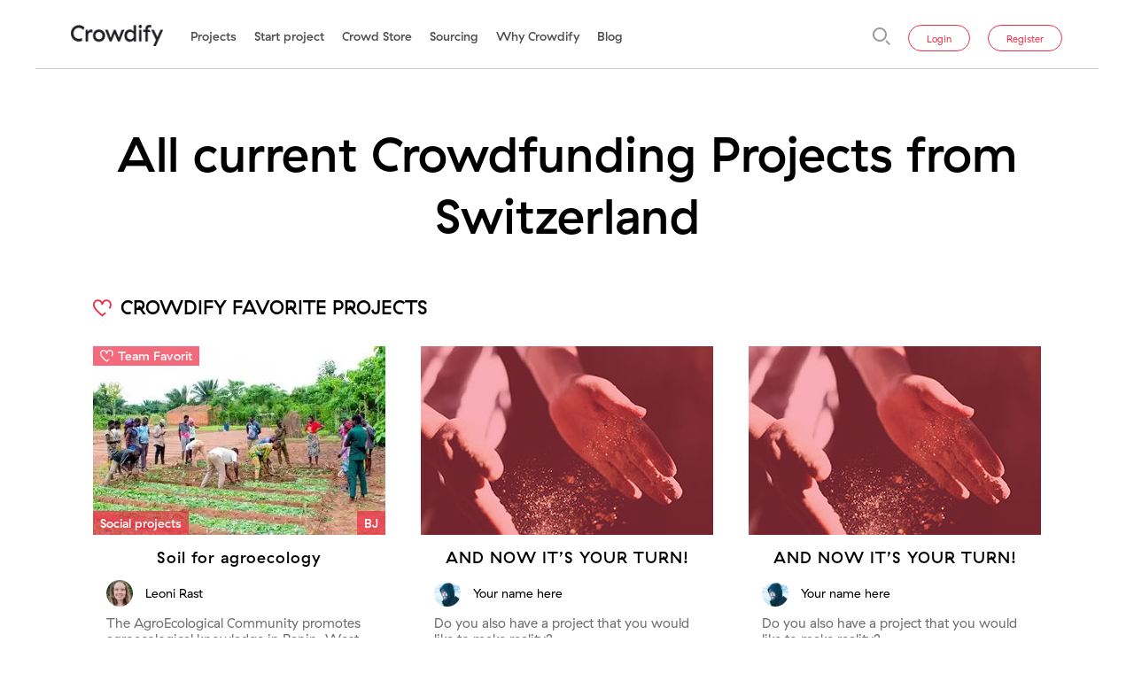

--- FILE ---
content_type: text/html; charset=utf-8
request_url: https://www.crowdify.net/en/projects/all/CH
body_size: 30442
content:

















<!DOCTYPE HTML>
<html lang="en" xmlns:fb="http://www.facebook.com/2008/fbml" xmlns:og="http://opengraphprotocol.org/schema/">
<head>
        <meta charset="utf-8">
    <meta name="viewport" content="width=device-width, initial-scale=1, maximum-scale=5, shrink-to-fit=no">

                                                            <link rel="preload" href="https://www.crowdify.net/media/projects/12568/photos/36332_crowdify_teaser.webp?m=1765136877" as="image"   fetchpriority="high">
                                        
    <link rel="preload" type="text/css" href="/scripts/bootstrap/css/bootstrap.min.css" as="style">
    <link href="/scripts/bootstrap/css/bootstrap.min.css" rel="stylesheet">
        <style>
        @font-face{font-family:"GT Haptik";src:url('/templates/default/fonts/GT-Haptik-Medium-Oblique.eot');src:url('/templates/default/fonts/GT-Haptik-Medium-Oblique.eot?#iefix') format('embedded-opentype'),url('/templates/default/fonts/GT-Haptik-Medium-Oblique.woff') format('woff'),url('/templates/default/fonts/GT-Haptik-Medium-Oblique.ttf') format('truetype');font-weight:bold;font-style:italic;font-display:swap}@font-face{font-family:"GT Haptik";src:url('/templates/default/fonts/GT-Haptik-Medium.eot');src:url('/templates/default/fonts/GT-Haptik-Medium.eot?#iefix') format('embedded-opentype'),url('/templates/default/fonts/GT-Haptik-Medium.woff') format('woff'),url('/templates/default/fonts/GT-Haptik-Medium.ttf') format('truetype');font-weight:bold;font-style:normal;font-display:swap}@font-face{font-family:"GT Haptik";src:url('/templates/default/fonts/GT-Haptik-Medium.eot');src:url('/templates/default/fonts/GT-Haptik-Medium.eot?#iefix') format('embedded-opentype'),url('/templates/default/fonts/GT-Haptik-Medium.woff') format('woff'),url('/templates/default/fonts/GT-Haptik-Medium.ttf') format('truetype');font-weight:500;font-style:normal;font-display:swap}@font-face{font-family:"GT Haptik";src:url('/templates/default/fonts/GT-Haptik-Regular-Oblique.eot');src:url('/templates/default/fonts/GT-Haptik-Regular-Oblique.eot?#iefix') format('embedded-opentype'),url('/templates/default/fonts/GT-Haptik-Regular-Oblique.woff') format('woff'),url('/templates/default/fonts/GT-Haptik-Regular-Oblique.ttf') format('truetype');font-weight:normal;font-style:italic;font-display:swap}@font-face{font-family:"GT Haptik";src:url('/templates/default/fonts/GT-Haptik-Regular.eot');src:url('/templates/default/fonts/GT-Haptik-Regular.eot?#iefix') format('embedded-opentype'),url('/templates/default/fonts/GT-Haptik-Regular.woff') format('woff'),url('/templates/default/fonts/GT-Haptik-Regular.ttf') format('truetype');font-weight:normal;font-style:normal;font-display:swap}
    </style>
    
    <title>All current Crowdfunding Projects from Switzerland - Crowdify</title>
    <meta http-equiv="X-UA-Compatible" content="IE=edge" />
    <meta http-equiv="x-dns-prefetch-control" content="on" />
    <link rel="dns-prefetch" href="https://www.google.com" />
    <link rel="dns-prefetch" href="https://player.vimeo.com" />
    <link rel="dns-prefetch" href="https://www.gstatic.com" />
    <link rel="dns-prefetch" href="https://ssl.google-analytics.com" />
    <link rel="dns-prefetch" href="https://connect.facebook.net" />
    <link rel="dns-prefetch" href="https://www.youtube.com" />
    <link rel="dns-prefetch" href="https://www.facebook.com" />
    <link rel="dns-prefetch" href="https://googleads.g.doubleclick.net" />
    <link rel="dns-prefetch" href="https://static.doubleclick.net" />
    <link rel="dns-prefetch" href="https://cdn.landbot.io/" />
    <link rel="shortcut icon" href="/favicon.ico"/>
    <link rel="icon" href="/favicon.ico"/>
    <link rel="apple-touch-icon-precomposed" sizes="57x57" href="/apple-touch-icon-57x57.png" />
    <link rel="apple-touch-icon-precomposed" sizes="114x114" href="/apple-touch-icon-114x114.png" />
    <link rel="apple-touch-icon-precomposed" sizes="72x72" href="/apple-touch-icon-72x72.png" />
    <link rel="apple-touch-icon-precomposed" sizes="144x144" href="/apple-touch-icon-144x144.png" />
    <link rel="apple-touch-icon-precomposed" sizes="60x60" href="/apple-touch-icon-60x60.png" />
    <link rel="apple-touch-icon-precomposed" sizes="120x120" href="/apple-touch-icon-120x120.png" />
    <link rel="apple-touch-icon-precomposed" sizes="76x76" href="/apple-touch-icon-76x76.png" />
    <link rel="apple-touch-icon-precomposed" sizes="152x152" href="/apple-touch-icon-152x152.png" />
    <link rel="icon" type="image/png" href="/favicon-196x196.png" sizes="196x196" />
    <link rel="icon" type="image/png" href="/favicon-96x96.png" sizes="96x96" />
    <link rel="icon" type="image/png" href="/favicon-32x32.png" sizes="32x32" />
    <link rel="icon" type="image/png" href="/favicon-16x16.png" sizes="16x16" />
    <link rel="icon" type="image/png" href="/favicon-128.png" sizes="128x128" />
            <link rel="canonical" href="https://www.crowdify.net/en/projects/all/CH">
        <meta name="application-name" content="Crowdify"/>
    <meta name="msapplication-TileColor" content="#FFFFFF" />
    <meta name="msapplication-TileImage" content="/mstile-144x144.png" />
    <meta name="msapplication-square70x70logo" content="/mstile-70x70.png" />
    <meta name="msapplication-square150x150logo" content="/mstile-150x150.png" />
    <meta name="msapplication-wide310x150logo" content="/mstile-310x150.png" />
    <meta name="msapplication-square310x310logo" content="/mstile-310x310.png" />

                <meta name="description" content="Discover  current Crowdfunding Projects from Switzerland"/>
        
                                    <link rel="preload" type="application/javascript" href="/scripts/protoaculous.js" as="script">
                <script src="/scripts/protoaculous.js"></script>
                                <link rel="preload" type="application/javascript" href="/scripts/wforms/wforms.min.js" as="script">
                <script src="/scripts/wforms/wforms.min.js"></script>
                <script>
/* <![CDATA[ */
	if (typeof wFORMS != "undefined" && wFORMS.behaviors['validation'])
	{
		wFORMS.behaviors['validation'].errMsg_required = "Please fill out this field";
		wFORMS.behaviors['validation'].errMsg_email    = "The email address you have entered is invalid";
		wFORMS.behaviors['validation'].errMsg_integer  = "The number you have entered is invalid";
		wFORMS.behaviors['validation'].errMsg_float    = "The number you have entered is invalid";
		wFORMS.behaviors['validation'].errMsg_alphanum = "This field contains incorrect symbols";
		wFORMS.behaviors['validation'].errMsg_date     = "Invalid file format!";
		wFORMS.behaviors['validation'].errMsg_url      = "Invalid URL!";
		wFORMS.behaviors['validation'].errMsg_notification = "";
		wFORMS.behaviors['validation'].errMsg_alpha    = "";
		wFORMS.behaviors['validation'].errMsg_custom   = "";
		wFORMS.showAlertOnError = false;
		wFORMS.preventSubmissionOnEnter = false;
		wFORMS.behaviors['validation'].urlPattern = /^((ht|f)tps?:\/\/|)(\b[\w\-&]+\b(\.\b[\wüßäö\-&]+\b)*\.(?:xn--)?[0-9A-Za-z]{2,10}|\d{1,3}\.\d{1,3}\.\d{1,3}\.\d{1,3})(:\d+|)(\/[^?\s]*|)(\?[^\s]*|)$/i;
		wFORMS.behaviors['validation'].isDate	=	function(s) {
				return wFORMS.behaviors['validation'].isEmpty(s) || /^(\d{1,2})\/(\d{1,2})\/(\d{4})$/.test(s);
			};
		wFORMS.behaviors['validation'].isEmail = function(s) {
				var regexpEmail = /^(\b[\w\.%\-&]+\b|"[^"]+")@\b[\w\-&]+\b(\.\b[\w\-&]+\b)*\.[A-Za-z]{2,18}$/;
				return wFORMS.behaviors['validation'].isEmpty(s) || regexpEmail.test(s);
		}
		Event.observe(window, "load", function(){
			if (typeof wFORMS.behaviors['validation'].scrollToFirstError == "function")
			{
				wFORMS.behaviors['validation'].scrollToFirstError();
			}
			if (typeof wFORMS.behaviors['validation'].showErrorOnLoad == "function")
			{
				wFORMS.behaviors['validation'].showErrorOnLoad();
			}
/*			var wf_errorSelector = '.'+wFORMS.className_validationError_fld;
			if(wFORMS.focusFirstElement && $$(wf_errorSelector).first())
				$$(wf_errorSelector).first().focus();*/
		});
	}
/* ]]> */
</script>
                        <link rel="preload" type="application/javascript" href="/scripts/1731407691__project.min.js" as="script">
        <script type="text/javascript" src="/scripts/1731407691__project.min.js"></script>
        <script type="text/javascript">
            var lw_msg_close	=	'Close';
            var lw_msg_cancel	=	'Cancel';
            var lw_msg_wait		=	'Loading...';
            var lw_msg_loading	=	'Loading';
            var lw_msg_galleries	=	'Galleries';
            wFORMS.errorPosition = 'after';

            var eventClick		= (Prototype.Browser.MobileSafari) ? 'touchstart' : 'click';
            function preventClick(obj)
            {
                if (Prototype.Browser.MobileSafari)
                {
                    obj.observe('touchend', function(e){ e.preventDefault(); });
                    obj.observe('touchmove', function(e){ e.preventDefault(); });
                    obj.observe('click', function(e){ e.preventDefault(); });
                }
            }
            var msg_admin_view_dashboard	= 'This function is for the Initiator only';
        </script>
        
    
                                    <meta property="og:site_name" content="Crowdify" />
                                                <meta property="og:locale" content="en_CH" />
                                                <meta property="og:title" content="All current Crowdfunding Projects from Switzerland" />
                                                <meta property="og:description" content="Discover  current Crowdfunding Projects from Switzerland" />
                                                <meta property="og:url" content="https://www.crowdify.net/en/projects/all/CH" />
                        
        
    <link rel="preload" type="text/css" href="/scripts/swiper/swiper.min.css" as="style">
    <link rel="preload" type="text/css" href="/scripts/photoswipe/dist/photoswipe.css" as="style">
    <link rel="preload" type="text/css" href="/scripts/photoswipe/dist/default-skin/default-skin.css" as="style">

    <link rel="stylesheet" href="/scripts/swiper/swiper.min.css">
    <link rel="stylesheet" href="/scripts/photoswipe/dist/photoswipe.css">
    <link rel="stylesheet" href="/scripts/photoswipe/dist/default-skin/default-skin.css">
    
            <link rel="preload" type="text/css" href="//www.crowdify.net/templates/default/css/1760950460__crowdify.css" as="style"><link type="text/css" rel="stylesheet" href="//www.crowdify.net/templates/default/css/1760950460__crowdify.css" media="all">
                    <link rel="preload" type="text/css" href="//www.crowdify.net/templates/default/css/1760520763__crowdify-desktop.css" as="style"><link type="text/css" rel="stylesheet" href="//www.crowdify.net/templates/default/css/1760520763__crowdify-desktop.css" media="(min-width: 1200px)">
                                                                    <!-- Facebook Pixel Code -->
<script>
//
!function(f,b,e,v,n,t,s)
{if(f.fbq)return;n=f.fbq=function(){n.callMethod?
n.callMethod.apply(n,arguments):n.queue.push(arguments)};
if(!f._fbq)f._fbq=n;n.push=n;n.loaded=!0;n.version='2.0';
n.queue=[];t=b.createElement(e);t.async=!0;
t.src=v;s=b.getElementsByTagName(e)[0];
s.parentNode.insertBefore(t,s)}(window,document,'script',
'https://connect.facebook.net/en_US/fbevents.js');
//
fbq('init', '660102238494845'); 
fbq('track', 'PageView');
</script>
<noscript>
	<img height="1" width="1" src="https://www.facebook.com/tr?id=660102238494845&ev=PageView&noscript=1"/>
</noscript>
<!-- End Facebook Pixel Code -->                                                        <script type="text/javascript">
                var dataLayer = window.dataLayer = window.dataLayer || [];
                dataLayer.push({
                    'fireGtm': true
                });
            </script>
                        <link rel="preload" type="application/javascript" href="https://www.googletagmanager.com/gtm.js?id=GTM-WMQJXVV" as="script">
            <!-- Google Tag Manager -->
<script>(function(w,d,s,l,i){ w[l]=w[l]||[];w[l].push({ 'gtm.start':new Date().getTime(), event:'gtm.js' });var f=d.getElementsByTagName(s)[0],j=d.createElement(s),dl=l!='dataLayer'?'&l='+l:'';j.async=true;j.src='https://www.googletagmanager.com/gtm.js?id='+i+dl;f.parentNode.insertBefore(j,f); })(window,document,'script','dataLayer','GTM-WMQJXVV');</script>
<!-- End Google Tag Manager -->                            <link rel="preload" type="application/javascript" href="/scripts/swiper/swiper.min.js" as="script">
    <link rel="preload" type="application/javascript" href="/scripts/ofi.min.js" as="script">
    <link rel="preload" type="application/javascript" href="/scripts/photoswipe/dist/photoswipe.min.js" as="script">
    <link rel="preload" type="application/javascript" href="/scripts/photoswipe/dist/photoswipe-ui-default.min.js" as="script">
        <link rel="preload" type="application/javascript" href="/scripts/jquery/jquery-3.7.1.min.js" as="script">
    <link rel="preload" type="application/javascript" href="/scripts/bootstrap/js/bootstrap.bundle.min.js" as="script">

    <link rel="preload" type="font/woff" crossorigin href="/templates/default/fonts/GT-Haptik-Medium.woff" as="font" fetchpriority="high">
    <link rel="preload" type="font/woff" crossorigin href="/templates/default/fonts/GT-Haptik-Regular.woff" as="font" fetchpriority="high">
    













    
                        <link rel="preload" type="application/javascript" href="/scripts/crowdify.js?v=1655382195" as="script">
    
</head>
<body class="page-l-en">
    <!-- Google Tag Manager (noscript) -->
<noscript><iframe src="https://www.googletagmanager.com/ns.html?id=GTM-WMQJXVV" height="0" width="0" style="display:none;visibility:hidden"></iframe></noscript>
<!-- End Google Tag Manager (noscript) --><div class="wrapper no-border position-relative d-flex flex-column">
	
	<nav class="navbar navbar-expand-xl navbar-light top-menu sticky-top">
		<a href="https://www.crowdify.net/en/" title="Crowdify" class="navbar-brand">
			<img src="/templates/default/images/project/crowdify.png" alt="Crowdify" title="Crowdify" width="118" height="27" style="height: auto">
		</a>
		<button id="mainMenuToggler" class="navbar-toggler" type="button" data-toggle="collapse" data-target="#mainMenu" aria-controls="mainMenu" aria-expanded="false" aria-label="Toggle navigation">
			<span class="navbar-toggler-icon"></span>
		</button>
		<div class="collapse navbar-collapse" id="mainMenu">
			<div class="d-flex flex-column flex-xl-row w-100 mobile-menu-wrapper">
				<div class="menu-cross d-xl-none hide-on-login" onclick="handleMenuClose('#mainMenu');">
    <div></div>
</div>
								
												<ul id="top_menu" class="navbar-nav mr-xl-auto order-1 order-xl-0 flex-xl-row hide-on-login hide-on-search">
																	<li class="nav-item menuitem_projekte "><a title="Projects" class="active selected " href="https://www.crowdify.net/en/projects">Projects</a>
																	
																																																																																																																	
																</li>
																		<li class="nav-item menuitem_project-starten "><a title="Start project"  href="https://www.crowdify.net/en/start-project">Start project</a>
														</li>
																		<li class="nav-item menuitem_crowd-store "><a title="Crowd Store"  href="https://www.crowdify.net/en/crowd-store">Crowd Store</a>
														</li>
																		<li class="nav-item menuitem_sourcing "><a title="Sourcing"  href="https://www.crowdify.net/en/sourcing">Sourcing</a>
														</li>
																		<li class="nav-item menuitem_ueber-uns "><a title="Why Crowdify"  href="https://www.crowdify.net/en/why-crowdify-net">Why Crowdify</a>
														</li>
																		<li class="nav-item menuitem_blog "><a title="Blog"  href="https://www.crowdify.net/en/blog">Blog</a>
														</li>
																																																																																																												</ul>


				<script type="text/javascript">
	ajax_search_error	= 'minimum 3 charachters';
</script>
<div class="block-search">
<form action="" data-result-container-id="search_results" method="get" onsubmit="return false;" class="form-inline my-lg-0 search-form flex-nowrap order-0 order-xl-1 hide-on-login flex-xl-row-reverse position-relative">
<input type="hidden" name="lang" value="en"/>
		<input class="search-icon" type="image" src="/templates/default/images/icons/icon.search.svg" aria-label="Search" title="Search" alt="Search">
		<div id="ajax_search-E" class="as-container">
			
			<div class="form_control position-relative">
				<input class="form-control mr-sm-2 as-input" type="text" name="q" value=""  placeholder="Search" aria-label="Search"
					   data-toggle="tooltip" data-placement="bottom" title="minimum 3 charachters" autocomplete="off">
							</div>
		</div>
</form>
</div>
<div id="search_results" class="as-results" style="display:none;">
	<div class="search_content search_content_left mb-30">
		<div class="search_result_title mb-0">Projects</div>
		<div class="search_projects">
		</div>
	</div>
	<div class="search_content search_content_right">
					<div class="search_result_title mb-0">
				Everything else
			</div>
				<div class="search_other">
		</div>
	</div>
</div>


				<div id="userActionForm" class="form-inline mt-auto  order-2 hide-on-search">
											<div class="collapse overlay" id="user_forms_wrapper">
							<div class="menu-cross d-xl-none" onclick="handleMenuClose('#user_forms_wrapper');">
    <div></div>
</div>
							


			














<script type="text/javascript">
    function show_code_pass_restore_sent() {
        jQuery('.login-collapse').collapse('hide');
        jQuery('#code_pass_restore_sent').collapse('show');
    }
    function show_login() {
        jQuery('#code_pass_restore_sent').collapse('hide');
        jQuery('#login').collapse('show');
    }
    function on_success_forgot_pass(response) {
        if (!response.fp_error) {
            show_code_pass_restore_sent();
        } else {
            response.update_blocks.each(function (elem) {
                if (elem.selector == 'forgot_password') {
                    $$('.forgot_form_wrapper')[0].update(elem.html)
                }
            });
        }
    }
    </script>
<div class="forgot_form_wrapper">
<div id="forgot_password" class="collapse overlay login-collapse"><form method="POST" id="forgot_password_form" class="hints ajax-form-ext" onsubmit="" data-on-success="on_success_forgot_pass"><input type="hidden" name="mode_password_recover" value="1" init_hint="1"><div class="fieldset"><div id="login_-E" class="required_holder ctrl-email"><div class="form_label"><label for="login_">Password forgotten:</label></div><div class="form_control">















<div class="input-group">
    <div class="input-group-prepend">
    <svg width="33px" height="25px" viewBox="0 0 33 25" version="1.1" xmlns="http://www.w3.org/2000/svg" xmlns:xlink="http://www.w3.org/1999/xlink">
    <g id="Email_grey" stroke="none" stroke-width="1" fill="none" fill-rule="evenodd">
        <path d="M29.7,3.81833333 L16.5,15.53 L3.3,3.80166667 L3.3,3.33333333 L29.7,3.33333333 L29.7,3.81833333 Z M3.3,21.6666667 L3.3,8.24166667 L16.5,19.9666667 L29.7,8.255 L29.7,21.6666667 L3.3,21.6666667 Z M0,25 L33,25 L33,0 L0,0 L0,25 Z" id="email-[#1573]" fill="#9B9B9B"></path>
    </g>
</svg></div>
    <input type="email" id="login_" name="login" placeholder="Email" tabindex="1" class="required validate-email no_scroll form-control" />
</div>
</div></div></div><div class="fieldset flex-direction-row"><div class="optional_holder go-back"><div class="form_control"><a href="#forgot_password, #login" data-toggle="collapse" role="button" aria-expanded="false" aria-controls="login" tabindex="2" title="Go back"><span class="svg">
    <svg width="25px" height="25px" viewBox="0 0 25 25" version="1.1" xmlns="http://www.w3.org/2000/svg" xmlns:xlink="http://www.w3.org/1999/xlink">
    <g id="Arrow_left_red" stroke="none" stroke-width="1" fill="none" fill-rule="evenodd">
        <polygon id="Shape" fill="#EE2D45" transform="translate(12.500000, 12.500000) rotate(-180.000000) translate(-12.500000, -12.500000) " points="12.5 0 10.296875 2.203125 19.015625 10.9375 0 10.9375 0 14.0625 19.015625 14.0625 10.296875 22.796875 12.5 25 25 12.5"></polygon>
    </g>
</svg></span><span class="text">Go back</span></a></div></div><div class="submit_button"><button type="submit" class="btn btn-primary text-uppercase" tabindex="3">Go</button><a href="https://www.crowdify.net/en/start-project/registrieren" class="btn btn-secondary d-xl-none" role="button" title="Register">Register</a></div></div></form></div><div id="code_pass_restore_sent" class="collapse overlay"><div id="code_pass_restore_sent_wrapper"><p>The instructions on how to change your password have been sent to you.</p><a role="button" aria-expanded="false" aria-controls="login" onclick="show_login();" title="Go back"><span class="svg"><span class="svg">
    <svg width="25px" height="25px" viewBox="0 0 25 25" version="1.1" xmlns="http://www.w3.org/2000/svg" xmlns:xlink="http://www.w3.org/1999/xlink">
    <g id="Arrow_left_red" stroke="none" stroke-width="1" fill="none" fill-rule="evenodd">
        <polygon id="Shape" fill="#EE2D45" transform="translate(12.500000, 12.500000) rotate(-180.000000) translate(-12.500000, -12.500000) " points="12.5 0 10.296875 2.203125 19.015625 10.9375 0 10.9375 0 14.0625 19.015625 14.0625 10.296875 22.796875 12.5 25 25 12.5"></polygon>
    </g>
</svg></span></span><span class="text">Go back</span></a></div></div></div>
		
	


			<script type="text/javascript">
        var on_success_login = function (response) {
        if (response.errors && response.errors.login_form) {
            response.update_blocks.each(function (elem) {
                if (elem.selector == 'login_form') {
                    $$('.login_form_wrapper')[0].update(elem.html)
                }
            });
        } else {
            document.location = response.back_url;
        }
    };
</script>
    <div class="login_form_wrapper">
<div id="login" class="collapse show overlay login-collapse" style=""><form method="POST" id="login_form" class="ajax-form-ext" onsubmit="" data-on-success="on_success_login"><div class="fieldset"><div id="login_form_login_-E" class="required_holder ctrl-email"><div class="form_control">















<div class="input-group">
    <div class="input-group-prepend">
    <svg width="33px" height="25px" viewBox="0 0 33 25" version="1.1" xmlns="http://www.w3.org/2000/svg" xmlns:xlink="http://www.w3.org/1999/xlink">
    <g id="Email_grey" stroke="none" stroke-width="1" fill="none" fill-rule="evenodd">
        <path d="M29.7,3.81833333 L16.5,15.53 L3.3,3.80166667 L3.3,3.33333333 L29.7,3.33333333 L29.7,3.81833333 Z M3.3,21.6666667 L3.3,8.24166667 L16.5,19.9666667 L29.7,8.255 L29.7,21.6666667 L3.3,21.6666667 Z M0,25 L33,25 L33,0 L0,0 L0,25 Z" id="email-[#1573]" fill="#9B9B9B"></path>
    </g>
</svg></div>
    <input type="email" id="login_form_login_" name="login_form[login]" placeholder="Email" value="" tabindex="1" class="required validate-email no_scroll form-control" />
</div>
</div></div><div id="login_form_password_-E" class="required_holder ctrl-password"><div class="form_control">














<div class="input-group">
    <div class="input-group-prepend">
    <svg width="25px" height="25px" viewBox="0 0 25 25" version="1.1" xmlns="http://www.w3.org/2000/svg" xmlns:xlink="http://www.w3.org/1999/xlink">
    <g id="Key_grey" stroke="none" stroke-width="1" fill="none" fill-rule="evenodd">
        <path d="M20.2064825,15.2689489 C18.9253199,16.5251783 16.8664582,16.5273091 15.5839269,15.2737629 C14.3027644,14.0214006 14.2947934,11.9991854 15.5662135,10.7409831 C16.8490669,9.47149534 18.9500382,9.46944345 20.2211363,10.7364847 C21.4956965,12.0069194 21.4891748,14.0112201 20.2064825,15.2689489 M22.521947,10.9052131 C22.3404651,10.5294807 22.0959395,10.183185 21.8804801,9.82331532 C21.6337806,9.58150814 21.3870811,9.33962203 21.1403817,9.09781485 C21.0915893,9.07847974 21.0366777,9.06758895 20.9950512,9.03846791 C18.1004387,7.01467435 14.4548582,8.04716894 13.1140336,11.281419 C13.0228901,11.5012078 12.9020363,11.5371948 12.6954336,11.5371948 C11.4623388,11.5368002 10.229244,11.5470596 8.99622973,11.5517948 C6.89155472,11.5599234 4.78687971,11.5636326 2.68228522,11.5753915 C1.67688825,11.5809947 1.00828759,12.1752532 1.00007501,13.0529881 C0.991781911,13.9466645 1.67189629,14.5587587 2.6837345,14.5596268 C3.02995112,14.5598635 3.37624826,14.5417911 3.61095093,14.5351619 C3.64847115,15.4379929 3.68365642,16.2858176 3.71884169,17.1336422 C3.73784334,17.1521881 3.75676449,17.1708129 3.77576614,17.1894378 C4.28051777,17.1762583 4.78518889,17.1630789 5.32407909,17.1490313 C5.33551229,16.7302093 5.34670394,16.3192002 5.35837869,15.8933544 C5.68213149,15.9008517 5.96143974,15.907323 6.2600717,15.914189 C6.25049036,16.3383775 6.24139211,16.7418103 6.23342108,17.0982076 C6.64413061,17.1183319 7.01498497,17.1364043 7.44050936,17.1572389 C7.42963977,16.2712176 7.41917275,15.4218146 7.40886677,14.5859856 C7.47319865,14.5640462 7.49831948,14.5481835 7.52352083,14.5480257 C9.27948324,14.5369771 11.0355262,14.5216668 12.791408,14.529243 C12.910732,14.5297955 13.0657243,14.6804514 13.1415699,14.7996188 C13.4158862,15.2307522 13.6152426,15.7148401 13.9294946,16.1134589 C15.483202,18.084219 18.3915827,18.5806972 20.5453722,17.2712765 C22.765909,15.9212127 23.6220302,13.1827306 22.521947,10.9052131" id="Fill-1" fill="#9B9B9B"></path>
    </g>
</svg></div>
    <input type="password" id="login_form_password_" name="login_form[password]" class="required no_scroll form-control" tabindex="2" placeholder="Password" autocomplete="current-password" />
</div>
</div></div><div class="optional_holder forgot_password_link"><div class="form_control"><a href="#forgot_password, #login" id="forgot_password_link" data-toggle="collapse" role="button" aria-expanded="false" aria-controls="forgot_password" title="Forgotten password">Forgotten password</a></div></div></div><div class="fieldset flex-direction-row"><div class="optional_holder log_in_auto_checkbox"><div class="form_control"><input type="hidden" value="N" name="login_form[remember]"/>

	<label for="login_form_remember_">
	<input type="checkbox"   onclick="" id="login_form_remember_" class="" value="Y" name="login_form[remember]" />
	<span class="crowdify-checkbox"></span>
		<span>Log in automatically</span>
	</label>
</div></div><div class="submit_button"><button type="submit" class="btn btn-primary d-xl-none" init_hint="1" tabindex="4">Initiator login</button><button type="submit" class="btn btn-primary d-none d-xl-inline-block text-uppercase" tabindex="4">Go</button><a href="https://www.crowdify.net/en/start-project/registrieren" class="btn btn-secondary d-xl-none" role="button" title="Register">Register</a></div></div></form></div></div>
		
	
						</div>
						<a id="button_login" class="btn btn-secondary hide-on-login" data-toggle="collapse" href="#user_forms_wrapper" role="button" aria-expanded="false" aria-controls="user_forms_wrapper" title="Login">Login</a>
						
						<a href="https://www.crowdify.net/en/start-project/registrieren" class="btn btn-secondary hide-on-login" role="button" title="Register">Register</a>
									</div>
			</div>
		</div>
	</nav>
	


	
		<footer class="main-footer">
		<div class="row">
			<div class="col mb-10 mt-xl-15 mb-xl-15">
				<a href="https://www.crowdify.net/en/" title="Crowdify">
					<img src="/templates/default/images/project/crowdify.png" alt="Crowdify" title="Crowdify" width="118" height="27" style="height: auto">
				</a>
			</div>
            
			            			<div class="col d-xl-none">
				<ul class="nav d-xl-flex justify-content-end mb-2 lang-switcher">
                                                                    <li class="nav-item"><a href="https://www.crowdify.net/de/" title="Deutsch">de</a></li>
                                    <li class="nav-item"><a href="https://www.crowdify.net/en/" class="active" title="English">en</a></li>
                                    <li class="nav-item"><a href="https://www.crowdify.net/fr/" title="Français">fr</a></li>
                                        
				</ul>
			</div>
            		</div>
		<div class="row mb-5">
			<div class="col-12 col-xl-3 mb-xs-30 mb-xl-0">
								<ul class="nav social d-none d-xl-flex">
															<li>
						<a href="https://www.facebook.com/crowdify.net/" class="svg-icon" title="Facebook" rel="nofollow" target="_blank">
							
    <svg width="25px" height="25px" viewBox="0 0 25 25" version="1.1" xmlns="http://www.w3.org/2000/svg" xmlns:xlink="http://www.w3.org/1999/xlink">
    <g stroke="none" stroke-width="1" fill="none" fill-rule="evenodd">
        <g id="facebook-symbol" fill="#6F6F6F">
            <g id="post-facebook">
                <path d="M22.5,0 L2.5,0 C1.125,0 0,1.125 0,2.5 L0,22.5 C0,23.875 1.125,25 2.5,25 L22.5,25 C23.875,25 25,23.875 25,22.5 L25,2.5 C25,1.125 23.875,0 22.5,0 L22.5,0 Z M21.25,2.5 L21.25,6.25 L18.75,6.25 C18,6.25 17.5,6.75 17.5,7.5 L17.5,10 L21.25,10 L21.25,13.75 L17.5,13.75 L17.5,22.5 L13.75,22.5 L13.75,13.75 L11.25,13.75 L11.25,10 L13.75,10 L13.75,6.875 C13.75,4.5 15.75,2.5 18.125,2.5 L21.25,2.5 L21.25,2.5 Z" id="Shape"></path>
            </g>
        </g>
    </g>
</svg>
						</a>
					</li>
					<li>
						<a href="https://www.linkedin.com/company/2419891/" class="svg-icon" title="LinkedIN" rel="nofollow" target="_blank">
                            
    <svg width="25px" height="25px" viewBox="0 0 25 25" version="1.1" xmlns="http://www.w3.org/2000/svg" xmlns:xlink="http://www.w3.org/1999/xlink">
    <g id="Linkedin_grey" stroke="none" stroke-width="1" fill="none" fill-rule="evenodd">
        <path d="M22.5,0 C23.875,0 25,1.125 25,2.5 L25,22.5 C25,23.875 23.875,25 22.5,25 L2.5,25 C1.125,25 0,23.875 0,22.5 L0,2.5 C0,1.125 1.125,0 2.5,0 L22.5,0 Z M13.9362757,9.34234741 C13.8894476,9.3260095 13.8787609,9.31903336 13.8680741,9.31903336 C12.8481976,9.31737065 11.8282866,9.31755138 10.8084447,9.31325003 C10.6940721,9.31278013 10.6756038,9.36938449 10.6778172,9.4691831 C10.6849763,9.78824228 10.6910287,10.107446 10.6906482,10.4266137 C10.6873626,13.3955954 10.6840079,16.3646132 10.6748775,19.333595 C10.6743587,19.5039502 10.7118488,19.5596509 10.8828024,19.5581328 C11.8392846,19.5496024 12.7958706,19.5510844 13.7523874,19.557193 C13.8969872,19.5581328 13.9392846,19.512083 13.9372095,19.3630538 C13.9298083,18.8331922 13.9332322,18.3031499 13.9347885,17.7731798 C13.9389387,16.382144 13.9485188,14.9911443 13.9475158,13.6001084 C13.9469279,12.7668026 14.6109249,11.8273366 15.5992945,11.7724311 C16.3438053,11.7310802 16.9217895,12.0649592 17.1821453,12.853408 C17.3419625,13.3373645 17.3550702,13.8324899 17.3555543,14.3321336 C17.357249,16.0063358 17.3583557,17.6805742 17.3530296,19.3547764 C17.3525109,19.5158422 17.3984051,19.5583497 17.548919,19.5573376 C18.5054358,19.5509036 19.4620217,19.5504699 20.418504,19.5578075 C20.5777332,19.5590365 20.6235583,19.5110348 20.6231087,19.3449086 C20.6180247,17.4719405 20.6243192,15.5989724 20.617748,13.7260405 C20.6147391,12.8659145 20.5165178,12.0200299 20.1759249,11.2232314 C19.8968933,10.5704017 19.4878913,10.0320459 18.9034397,9.64824951 C18.2897984,9.24529588 17.6130395,9.0876278 16.8969921,9.08039864 C15.7566907,9.06890427 14.8235188,9.50634101 14.1337213,10.4717959 C14.0805296,10.5462563 14.0275109,10.620789 13.9743883,10.6952856 C13.9616957,10.6912734 13.9489684,10.6872973 13.9362757,10.6833213 L13.9362757,9.34234741 Z M8.88421245,14.4548379 C8.88424704,12.8223118 8.88431621,11.1897496 8.88421245,9.55722348 C8.88417787,9.3152272 8.88383202,9.31486574 8.66335277,9.3148296 C7.71226581,9.31468501 6.76121344,9.31822731 5.81019565,9.31125116 C5.65712253,9.31013064 5.61658893,9.35625271 5.61679644,9.51489673 C5.62111957,12.7919854 5.62132708,16.0691103 5.61672727,19.3462352 C5.61648518,19.5160121 5.66628755,19.5585919 5.82240415,19.5574713 C6.76764625,19.5507482 7.71295751,19.5541821 8.65826877,19.5539652 C8.88358992,19.5539291 8.88407411,19.5535314 8.8841087,19.3163064 C8.88424704,17.6958169 8.88417787,16.0753274 8.88421245,14.4548379 Z M7.31056472,4.38398637 C6.51064872,4.3892998 5.72816354,4.79134979 5.48617243,5.71028504 C5.29221986,6.4469369 5.66373172,7.37010121 6.3213997,7.70004028 C6.70837105,7.89417949 7.10969516,7.93238562 7.53183943,7.90108334 C8.73688389,7.81173087 9.47029298,6.45138284 8.9026497,5.33675411 C8.55607362,4.65620056 7.97407757,4.40596303 7.31056472,4.38398637 Z" id="Combined-Shape" fill="#6F6F6F"></path>
    </g>
</svg>
						</a>
					</li>
					<li>
						<script type="text/javascript">document.write(unescape('%3c%61%20%68%72%65%66%3d%22%6d%61%69%6c%74%6f%3a%73%75%70%70%6f%72%74%40%63%72%6f%77%64%69%66%79%2e%6e%65%74%22%20%63%6c%61%73%73%3d%22%73%76%67%2d%69%63%6f%6e%22%20%74%69%74%6c%65%3d%22%45%2d%4d%61%69%6c%22%3e'));</script><svg width="25px" height="25px" viewBox="0 0 25 25" version="1.1" xmlns="http://www.w3.org/2000/svg" xmlns:xlink="http://www.w3.org/1999/xlink">
    <g stroke="none" stroke-width="1" fill="none" fill-rule="evenodd">
        <path d="M2.5,0 L22.5,0 C23.875,0 25,1.125 25,2.5 L25,22.5 C25,23.875 23.875,25 22.5,25 L2.5,25 C1.125,25 0,23.875 0,22.5 L0,2.5 C0,1.125 1.125,0 2.5,0 Z M19.1666667,8.15916667 L12.5,14.015 L5.83333333,8.15083333 L5.83333333,7.91666667 L19.1666667,7.91666667 L19.1666667,8.15916667 Z M5.83333333,17.0833333 L5.83333333,10.3708333 L12.5,16.2333333 L19.1666667,10.3775 L19.1666667,17.0833333 L5.83333333,17.0833333 Z M4.16666667,18.75 L20.8333333,18.75 L20.8333333,6.25 L4.16666667,6.25 L4.16666667,18.75 Z" id="Combined-Shape" fill="#6F6F6F"></path>
    </g>
</svg><script type="text/javascript">document.write(unescape('%3c%2f%61%3e'));</script>
					</li>
					
				</ul>

													
				<span class="subheader d-inline-block mb-2">
					CROWDFUNDING FOR SWITZERLAND AND THE WHOLE WORLD
				</span>
				                                    <ul class="nav d-none d-xl-flex mb-2 lang-switcher">
						                                                <li class="nav-item"><a href="https://www.crowdify.net/de/" title="Deutsch">de</a></li>
                                    <li class="nav-item"><a href="https://www.crowdify.net/en/" class="active" title="English">en</a></li>
                                    <li class="nav-item"><a href="https://www.crowdify.net/fr/" title="Français">fr</a></li>
                                        
                    </ul>
                
				<div class="row d-flex">
					<div class="col d-xl-none">
												<ul class="nav social">
												<li>
						<a href="https://www.facebook.com/crowdify.net/" class="svg-icon" title="Facebook" rel="nofollow" target="_blank">
							
    <svg width="25px" height="25px" viewBox="0 0 25 25" version="1.1" xmlns="http://www.w3.org/2000/svg" xmlns:xlink="http://www.w3.org/1999/xlink">
    <g stroke="none" stroke-width="1" fill="none" fill-rule="evenodd">
        <g id="facebook-symbol" fill="#6F6F6F">
            <g id="post-facebook">
                <path d="M22.5,0 L2.5,0 C1.125,0 0,1.125 0,2.5 L0,22.5 C0,23.875 1.125,25 2.5,25 L22.5,25 C23.875,25 25,23.875 25,22.5 L25,2.5 C25,1.125 23.875,0 22.5,0 L22.5,0 Z M21.25,2.5 L21.25,6.25 L18.75,6.25 C18,6.25 17.5,6.75 17.5,7.5 L17.5,10 L21.25,10 L21.25,13.75 L17.5,13.75 L17.5,22.5 L13.75,22.5 L13.75,13.75 L11.25,13.75 L11.25,10 L13.75,10 L13.75,6.875 C13.75,4.5 15.75,2.5 18.125,2.5 L21.25,2.5 L21.25,2.5 Z" id="Shape"></path>
            </g>
        </g>
    </g>
</svg>
						</a>
					</li>
					<li>
						<a href="https://www.linkedin.com/company/2419891/" class="svg-icon" title="LinkedIN" rel="nofollow" target="_blank">
                            
    <svg width="25px" height="25px" viewBox="0 0 25 25" version="1.1" xmlns="http://www.w3.org/2000/svg" xmlns:xlink="http://www.w3.org/1999/xlink">
    <g id="Linkedin_grey" stroke="none" stroke-width="1" fill="none" fill-rule="evenodd">
        <path d="M22.5,0 C23.875,0 25,1.125 25,2.5 L25,22.5 C25,23.875 23.875,25 22.5,25 L2.5,25 C1.125,25 0,23.875 0,22.5 L0,2.5 C0,1.125 1.125,0 2.5,0 L22.5,0 Z M13.9362757,9.34234741 C13.8894476,9.3260095 13.8787609,9.31903336 13.8680741,9.31903336 C12.8481976,9.31737065 11.8282866,9.31755138 10.8084447,9.31325003 C10.6940721,9.31278013 10.6756038,9.36938449 10.6778172,9.4691831 C10.6849763,9.78824228 10.6910287,10.107446 10.6906482,10.4266137 C10.6873626,13.3955954 10.6840079,16.3646132 10.6748775,19.333595 C10.6743587,19.5039502 10.7118488,19.5596509 10.8828024,19.5581328 C11.8392846,19.5496024 12.7958706,19.5510844 13.7523874,19.557193 C13.8969872,19.5581328 13.9392846,19.512083 13.9372095,19.3630538 C13.9298083,18.8331922 13.9332322,18.3031499 13.9347885,17.7731798 C13.9389387,16.382144 13.9485188,14.9911443 13.9475158,13.6001084 C13.9469279,12.7668026 14.6109249,11.8273366 15.5992945,11.7724311 C16.3438053,11.7310802 16.9217895,12.0649592 17.1821453,12.853408 C17.3419625,13.3373645 17.3550702,13.8324899 17.3555543,14.3321336 C17.357249,16.0063358 17.3583557,17.6805742 17.3530296,19.3547764 C17.3525109,19.5158422 17.3984051,19.5583497 17.548919,19.5573376 C18.5054358,19.5509036 19.4620217,19.5504699 20.418504,19.5578075 C20.5777332,19.5590365 20.6235583,19.5110348 20.6231087,19.3449086 C20.6180247,17.4719405 20.6243192,15.5989724 20.617748,13.7260405 C20.6147391,12.8659145 20.5165178,12.0200299 20.1759249,11.2232314 C19.8968933,10.5704017 19.4878913,10.0320459 18.9034397,9.64824951 C18.2897984,9.24529588 17.6130395,9.0876278 16.8969921,9.08039864 C15.7566907,9.06890427 14.8235188,9.50634101 14.1337213,10.4717959 C14.0805296,10.5462563 14.0275109,10.620789 13.9743883,10.6952856 C13.9616957,10.6912734 13.9489684,10.6872973 13.9362757,10.6833213 L13.9362757,9.34234741 Z M8.88421245,14.4548379 C8.88424704,12.8223118 8.88431621,11.1897496 8.88421245,9.55722348 C8.88417787,9.3152272 8.88383202,9.31486574 8.66335277,9.3148296 C7.71226581,9.31468501 6.76121344,9.31822731 5.81019565,9.31125116 C5.65712253,9.31013064 5.61658893,9.35625271 5.61679644,9.51489673 C5.62111957,12.7919854 5.62132708,16.0691103 5.61672727,19.3462352 C5.61648518,19.5160121 5.66628755,19.5585919 5.82240415,19.5574713 C6.76764625,19.5507482 7.71295751,19.5541821 8.65826877,19.5539652 C8.88358992,19.5539291 8.88407411,19.5535314 8.8841087,19.3163064 C8.88424704,17.6958169 8.88417787,16.0753274 8.88421245,14.4548379 Z M7.31056472,4.38398637 C6.51064872,4.3892998 5.72816354,4.79134979 5.48617243,5.71028504 C5.29221986,6.4469369 5.66373172,7.37010121 6.3213997,7.70004028 C6.70837105,7.89417949 7.10969516,7.93238562 7.53183943,7.90108334 C8.73688389,7.81173087 9.47029298,6.45138284 8.9026497,5.33675411 C8.55607362,4.65620056 7.97407757,4.40596303 7.31056472,4.38398637 Z" id="Combined-Shape" fill="#6F6F6F"></path>
    </g>
</svg>
						</a>
					</li>
					<li>
						<script type="text/javascript">document.write(unescape('%3c%61%20%68%72%65%66%3d%22%6d%61%69%6c%74%6f%3a%73%75%70%70%6f%72%74%40%63%72%6f%77%64%69%66%79%2e%6e%65%74%22%20%63%6c%61%73%73%3d%22%73%76%67%2d%69%63%6f%6e%22%20%74%69%74%6c%65%3d%22%45%2d%4d%61%69%6c%22%3e'));</script><svg width="25px" height="25px" viewBox="0 0 25 25" version="1.1" xmlns="http://www.w3.org/2000/svg" xmlns:xlink="http://www.w3.org/1999/xlink">
    <g stroke="none" stroke-width="1" fill="none" fill-rule="evenodd">
        <path d="M2.5,0 L22.5,0 C23.875,0 25,1.125 25,2.5 L25,22.5 C25,23.875 23.875,25 22.5,25 L2.5,25 C1.125,25 0,23.875 0,22.5 L0,2.5 C0,1.125 1.125,0 2.5,0 Z M19.1666667,8.15916667 L12.5,14.015 L5.83333333,8.15083333 L5.83333333,7.91666667 L19.1666667,7.91666667 L19.1666667,8.15916667 Z M5.83333333,17.0833333 L5.83333333,10.3708333 L12.5,16.2333333 L19.1666667,10.3775 L19.1666667,17.0833333 L5.83333333,17.0833333 Z M4.16666667,18.75 L20.8333333,18.75 L20.8333333,6.25 L4.16666667,6.25 L4.16666667,18.75 Z" id="Combined-Shape" fill="#6F6F6F"></path>
    </g>
</svg><script type="text/javascript">document.write(unescape('%3c%2f%61%3e'));</script>
					</li>
					
						</ul>
					</div>
					<div class="col">
						
						<a href="https://www.crowdify.net/en/newsletter" class="newsletter-abo" title="newsletter">
							newsletter
						</a>
					</div>
				</div>

			</div>
				<div class="col-12 col-sm-6 col-xl-3 mb-xs-30">
		
		<p class="h4 ">
			For project initiators
		</p>
		
					
						<ul id="bottom_menu_258_0" class="nav flex-column">
																	<li class="nav-item menuitem_projekt-starten flex-no-wrap"><a title="Start project" class=" " common.tpl
		href="https://www.crowdify.net/en/start-project">
			Start project
		</a>

														</li>
																		<li class="nav-item menuitem_ueber-uns flex-no-wrap"><a title="About us" class=" " common.tpl
		href="https://www.crowdify.net/en/why-crowdify-net">
			About us
		</a>

														</li>
																		<li class="nav-item menuitem_blog flex-no-wrap"><a title="blog" class=" " common.tpl
		href="https://www.crowdify.net/en/blog">
			blog
		</a>

														</li>
																		<li class="nav-item menuitem_faq flex-no-wrap"><a title="FAQ" class=" " common.tpl
		href="https://www.crowdify.net/en/faq">
			FAQ
		</a>

														</li>
							</ul>

			</div>
	<div class="col-12 col-sm-6 col-xl-3 mb-xs-30">
		
		<p class="h4 ">
			For project supporters
		</p>
		
					
						<ul id="bottom_menu_426_0" class="nav flex-column">
																	<li class="nav-item menuitem_projekte flex-no-wrap"><a title="Projects" class="active selected " common.tpl
		href="https://www.crowdify.net/en/projects">
			Projects
		</a>

																	
				
																</li>
																		<li class="nav-item menuitem_wir-auf-facebook flex-no-wrap"><a title="Find us on Facebook" class=" " common.tpl
		href="https://www.facebook.com/crowdify.net/" target="_blank">
			Find us on Facebook
		</a>

														</li>
																		<li class="nav-item menuitem_mehr-ueber-crowdfunding-erfahren flex-no-wrap"><a title="Mehr über Crowdfunding erfahren" class=" " common.tpl
		href="https://www.crowdify.net/en/blog">
			Mehr über Crowdfunding erfahren
		</a>

														</li>
																		<li class="nav-item menuitem_ueber-crowdify flex-no-wrap"><a title="Über Crowdify" class=" " common.tpl
		href="https://www.crowdify.net/en/why-crowdify-net">
			Über Crowdify
		</a>

														</li>
							</ul>

			</div>
	<div class="col-12 col-xl-3 mb-xs-30">
		
		<p class="h4 ">
			More
		</p>
		
					
						<ul id="bottom_menu_260_0" class="nav d-flex flex-xl-column flex-row row">
																	<li class="nav-item menuitem_disclaimer col-6 col-xl-12 flex-fill"><a title="Terms of Use" class=" " common.tpl
		href="https://www.crowdify.net/en/disclaimer">
			Terms of Use
		</a>

														</li>
																		<li class="nav-item menuitem_kontakt col-6 col-xl-12 flex-fill">			<script type="text/javascript">document.write(unescape('%3c%61%20%68%72%65%66%3d%22%6d%61%69%6c%74%6f%3a%73%75%70%70%6f%72%74%40%63%72%6f%77%64%69%66%79%2e%6e%65%74%22%20%74%69%74%6c%65%3d%22%43%6f%6e%74%61%63%74%22%20%63%6c%61%73%73%3d%22%20%22%3e'));</script>Contact<script type="text/javascript">document.write(unescape('%3c%2f%61%3e'));</script>
	
														</li>
																		<li class="nav-item menuitem_projektbedingungen col-6 col-xl-12 flex-fill"><a title="Project Conditions" class=" " common.tpl
		href="https://www.crowdify.net/en/projektbedingungen">
			Project Conditions
		</a>

														</li>
																		<li class="nav-item menuitem_impressum col-6 col-xl-12 flex-fill"><a title="Legal notice" class=" " common.tpl
		href="https://www.crowdify.net/en/impressum">
			Legal notice
		</a>

														</li>
																		<li class="nav-item menuitem_datenrichtlinien col-6 col-xl-12 flex-fill"><a title="Data policies" class=" " common.tpl
		href="https://www.crowdify.net/en/datenrichtlinien">
			Data policies
		</a>

														</li>
							</ul>

			</div>
	<div class="col-12 col-xl-9 offset-xl-3">
		
		<p class="h4 flex-basis-100">
			Categories
		</p>
		
					
						<ul id="bottom_menu_259_0" class="nav menu-flow">
																	<li class="nav-item menuitem_cat_34 flex-no-wrap"><a title="Agriculture" class=" " common.tpl
		href="https://www.crowdify.net/en/projects/agriculture.34">
			Agriculture
		</a>

														</li>
																		<li class="nav-item menuitem_cat_36 flex-no-wrap"><a title="Animals" class=" " common.tpl
		href="https://www.crowdify.net/en/projects/animals.36">
			Animals
		</a>

														</li>
																		<li class="nav-item menuitem_cat_5 flex-no-wrap"><a title="Architecture &amp; Interior Design" class=" " common.tpl
		href="https://www.crowdify.net/en/projects/architecture-interior-design.5">
			Architecture & Interior Design
		</a>

														</li>
																		<li class="nav-item menuitem_cat_14 flex-no-wrap"><a title="Art" class=" " common.tpl
		href="https://www.crowdify.net/en/projects/art.14">
			Art
		</a>

														</li>
																		<li class="nav-item menuitem_cat_37 flex-no-wrap"><a title="Baselcrowd" class=" " common.tpl
		href="https://www.crowdify.net/en/projects/baselcrowd.37">
			Baselcrowd
		</a>

														</li>
																		<li class="nav-item menuitem_cat_16 flex-no-wrap"><a title="Books" class=" " common.tpl
		href="https://www.crowdify.net/en/projects/books.16">
			Books
		</a>

														</li>
																		<li class="nav-item menuitem_cat_2 flex-no-wrap"><a title="Comics &amp; Illustration" class=" " common.tpl
		href="https://www.crowdify.net/en/projects/comics-illustration.2">
			Comics & Illustration
		</a>

														</li>
																		<li class="nav-item menuitem_cat_28 flex-no-wrap"><a title="Concerts" class=" " common.tpl
		href="https://www.crowdify.net/en/projects/concerts.28">
			Concerts
		</a>

														</li>
																		<li class="nav-item menuitem_cat_38 flex-no-wrap"><a title="Corowdify" class=" " common.tpl
		href="https://www.crowdify.net/en/projects/corowdify.38">
			Corowdify
		</a>

														</li>
																		<li class="nav-item menuitem_cat_17 flex-no-wrap"><a title="Craft" class=" " common.tpl
		href="https://www.crowdify.net/en/projects/craft.17">
			Craft
		</a>

														</li>
																		<li class="nav-item menuitem_cat_19 flex-no-wrap"><a title="Culture" class=" " common.tpl
		href="https://www.crowdify.net/en/projects/culture.19">
			Culture
		</a>

														</li>
																		<li class="nav-item menuitem_cat_8 flex-no-wrap"><a title="Dancing and Theatre" class=" " common.tpl
		href="https://www.crowdify.net/en/projects/dancing-and-theatre.8">
			Dancing and Theatre
		</a>

														</li>
																		<li class="nav-item menuitem_cat_25 flex-no-wrap"><a title="Environment" class=" " common.tpl
		href="https://www.crowdify.net/en/projects/environment.25">
			Environment
		</a>

														</li>
																		<li class="nav-item menuitem_cat_26 flex-no-wrap"><a title="Events" class=" " common.tpl
		href="https://www.crowdify.net/en/projects/events.26">
			Events
		</a>

														</li>
																		<li class="nav-item menuitem_cat_15 flex-no-wrap"><a title="Fashion" class=" " common.tpl
		href="https://www.crowdify.net/en/projects/fashion.15">
			Fashion
		</a>

														</li>
																		<li class="nav-item menuitem_cat_7 flex-no-wrap"><a title="Film &amp; Video" class=" " common.tpl
		href="https://www.crowdify.net/en/projects/film-video.7">
			Film & Video
		</a>

														</li>
																		<li class="nav-item menuitem_cat_6 flex-no-wrap"><a title="Food &amp; Drink" class=" " common.tpl
		href="https://www.crowdify.net/en/projects/food-drink.6">
			Food & Drink
		</a>

														</li>
																		<li class="nav-item menuitem_cat_10 flex-no-wrap"><a title="Furniture &amp; Living" class=" " common.tpl
		href="https://www.crowdify.net/en/projects/furniture-living.10">
			Furniture & Living
		</a>

														</li>
																		<li class="nav-item menuitem_cat_4 flex-no-wrap"><a title="Graphics &amp; Design" class=" " common.tpl
		href="https://www.crowdify.net/en/projects/graphics-design.4">
			Graphics & Design
		</a>

														</li>
																		<li class="nav-item menuitem_cat_13 flex-no-wrap"><a title="Media" class=" " common.tpl
		href="https://www.crowdify.net/en/projects/media.13">
			Media
		</a>

														</li>
																		<li class="nav-item menuitem_cat_9 flex-no-wrap"><a title="Music &amp; Sound" class=" " common.tpl
		href="https://www.crowdify.net/en/projects/music-sound.9">
			Music & Sound
		</a>

														</li>
																		<li class="nav-item menuitem_cat_27 flex-no-wrap"><a title="Other" class=" " common.tpl
		href="https://www.crowdify.net/en/projects/other.27">
			Other
		</a>

														</li>
																		<li class="nav-item menuitem_cat_18 flex-no-wrap"><a title="Outdoor" class=" " common.tpl
		href="https://www.crowdify.net/en/projects/outdoor.18">
			Outdoor
		</a>

														</li>
																		<li class="nav-item menuitem_cat_35 flex-no-wrap"><a title="Personal Projects" class=" " common.tpl
		href="https://www.crowdify.net/en/projects/personal-projects.35">
			Personal Projects
		</a>

														</li>
																		<li class="nav-item menuitem_cat_11 flex-no-wrap"><a title="Photography" class=" " common.tpl
		href="https://www.crowdify.net/en/projects/photography.11">
			Photography
		</a>

														</li>
																		<li class="nav-item menuitem_cat_20 flex-no-wrap"><a title="Politics" class=" " common.tpl
		href="https://www.crowdify.net/en/projects/politics.20">
			Politics
		</a>

														</li>
																		<li class="nav-item menuitem_cat_32 flex-no-wrap"><a title="Pro Juventute" class=" " common.tpl
		href="https://www.crowdify.net/en/projects/pro-juventute.32">
			Pro Juventute
		</a>

														</li>
																		<li class="nav-item menuitem_cat_1 flex-no-wrap"><a title="Science &amp; Education" class=" " common.tpl
		href="https://www.crowdify.net/en/projects/science-education.1">
			Science & Education
		</a>

														</li>
																		<li class="nav-item menuitem_cat_21 flex-no-wrap"><a title="Social projects" class=" " common.tpl
		href="https://www.crowdify.net/en/projects/social-projects.21">
			Social projects
		</a>

														</li>
																		<li class="nav-item menuitem_cat_12 flex-no-wrap"><a title="Society" class=" " common.tpl
		href="https://www.crowdify.net/en/projects/society.12">
			Society
		</a>

														</li>
																		<li class="nav-item menuitem_cat_3 flex-no-wrap"><a title="Software &amp; Games" class=" " common.tpl
		href="https://www.crowdify.net/en/projects/software-games.3">
			Software & Games
		</a>

														</li>
																		<li class="nav-item menuitem_cat_22 flex-no-wrap"><a title="Sports" class=" " common.tpl
		href="https://www.crowdify.net/en/projects/sports.22">
			Sports
		</a>

														</li>
																		<li class="nav-item menuitem_cat_40 flex-no-wrap"><a title="standwithukraine" class=" " common.tpl
		href="https://www.crowdify.net/en/projects/standwithukraine.40">
			standwithukraine
		</a>

														</li>
																		<li class="nav-item menuitem_cat_23 flex-no-wrap"><a title="Start-Up &amp; New Business" class=" " common.tpl
		href="https://www.crowdify.net/en/projects/start-up-new-business.23">
			Start-Up & New Business
		</a>

														</li>
																		<li class="nav-item menuitem_cat_29 flex-no-wrap"><a title="Sustainability" class=" " common.tpl
		href="https://www.crowdify.net/en/projects/sustainability.29">
			Sustainability
		</a>

														</li>
																		<li class="nav-item menuitem_cat_24 flex-no-wrap"><a title="Technology &amp; Science" class=" " common.tpl
		href="https://www.crowdify.net/en/projects/technology-science.24">
			Technology & Science
		</a>

														</li>
																		<li class="nav-item menuitem_cat_31 flex-no-wrap"><a title="Tourism" class=" " common.tpl
		href="https://www.crowdify.net/en/projects/tourism.31">
			Tourism
		</a>

														</li>
							</ul>

			</div>


		</div>
		<div class="row d-flex flex-wrap-reverse align-items-end">
			<div class="col-12 col-xl-9 mt-auto copyright text-center text-xl-left mt-xs-20 mt-xl-0 align-self-xl-start">
				&copy; Crowdify is a brand by Crowdify GmbH
<div class="d-xs-block d-md-inline">
<span class="d-none d-md-inline px-1">|</span>
<a href="https://www.itcaps.de/" style="color: #9b9b9b;" target="_blank" title="Webentwicklung">Webentwicklung</a> von IT Caps GmbH</span>
</div>
			</div>
			<div class="col-12 col-xl-3 text-center text-xl-left">
				
				<div class="d-inline-block mb-xl-0">
					<a href="https://www.ronorp.net" target="_blank" rel="sponsored noopener" title="Ron Orp - Inspires your city life">
						<img class="footer-logo" src="/templates/default/images/project/ron.png?v=2020" width="138" height="30" style="border: none; clear: both; display: block; height: 30px; max-width: 100%; outline: none; text-decoration: none; width: 138px;" alt="Ron Orp - Inspires your city life" title="Ron Orp - Inspires your city life" loading="lazy" decoding="async">
					</a>
				</div>
			</div>
		</div>
	</footer>
	

<main role="main" class="container ">
        
		<div class="main-menu"></div>
	
    
        
				<div class="main-content-wide projekte xs-row-simulate mx-xl-0 py-xl-0">
			<h1 class="big_header float_left">All current Crowdfunding Projects from Switzerland</h1>
			


			                        <section class="home-block  mb-30 mb-xl-50">
                    
    













                                                                        <h2 class="mt-0 mb-30 fw-500 d-flex fs-16 fs-xl-22 text-uppercase lh-1-25 px-25 px-xl-0"><span class="svg d-inline-flex align-self-center mr-10">
    <svg width="27px" height="25px" viewBox="0 0 27 25" version="1.1" xmlns="http://www.w3.org/2000/svg" xmlns:xlink="http://www.w3.org/1999/xlink">
    <g id="Heart_red" stroke="none" stroke-width="1" fill="none" fill-rule="evenodd">
        <g id="Group-3-Copy" fill="#EE2D45">
            <path d="M17.3061,18.3134 C15.7391,19.7754 14.2931,20.9904 13.4136,21.7064 C11.4306,20.0919 6.5806,15.9624 3.9371,12.1354 C2.2481,9.6899 1.8721,6.8874 2.9551,4.8224 C3.7921,3.2264 5.3351,2.3474 7.2981,2.3474 C11.6486,2.3474 12.1791,6.8814 12.2456,7.8399 L14.5856,7.7904 C14.6476,6.8814 15.1781,2.3474 19.5286,2.3474 C21.4916,2.3474 23.0336,3.2264 23.8711,4.8224 C24.9546,6.8879 24.5786,9.6899 22.8896,12.1354 C22.8756,12.1554 22.8601,12.1754 22.8461,12.1954 L24.7196,13.6099 C24.7521,13.5634 24.7886,13.5164 24.8206,13.4699 C27.0081,10.3034 27.4401,6.5724 25.9501,3.7319 C24.7061,1.3599 22.3656,-0.0001 19.5286,-0.0001 C16.3826,-0.0001 14.4826,1.6649 13.4121,3.6079 C12.3416,1.6624 10.4411,-0.0001 7.2981,-0.0001 C4.4611,-0.0001 2.1206,1.3599 0.8761,3.7319 C-0.6139,6.5724 -0.1814,10.3034 2.0061,13.4694 C5.2086,18.1069 11.3276,23.0579 12.6431,24.0979 L13.3996,24.8289 L14.1921,24.0924 C15.0256,23.4334 16.8461,21.9554 18.8541,20.0859 L17.3061,18.3134 Z" id="Fill-1"></path>
        </g>
    </g>
</svg></span> Crowdify favorite projects</h2>                <div class="home-projects-wrapper">
                                                                                                                                            
                                                                                                                                                                                                                                                                                                                                                                                                                                                                                                                                                                                                













        <div class="swiper-container use-navigation px-25  disable-on-desktop project-teasers-slider px-25 px-xl-0" id="slider_369894" data-type="2" data-slides-per-view-xl="3">
    <div class="swiper-wrapper align-items-stretch ">
                    <div class="swiper-slide d-flex justify-content-center h-auto ">
                                        		













		<article class="project-teaser px-0 ">
	<figure class="project-teaser-image mb-15 flex-shrink-0">
					<div class="favorite_team">
				<span class="svg">
    <svg width="27px" height="25px" viewBox="0 0 27 25" version="1.1" xmlns="http://www.w3.org/2000/svg" xmlns:xlink="http://www.w3.org/1999/xlink">
    <g id="Heart_red" stroke="none" stroke-width="1" fill="none" fill-rule="evenodd">
        <g id="Group-3-Copy" fill="#EE2D45">
            <path d="M17.3061,18.3134 C15.7391,19.7754 14.2931,20.9904 13.4136,21.7064 C11.4306,20.0919 6.5806,15.9624 3.9371,12.1354 C2.2481,9.6899 1.8721,6.8874 2.9551,4.8224 C3.7921,3.2264 5.3351,2.3474 7.2981,2.3474 C11.6486,2.3474 12.1791,6.8814 12.2456,7.8399 L14.5856,7.7904 C14.6476,6.8814 15.1781,2.3474 19.5286,2.3474 C21.4916,2.3474 23.0336,3.2264 23.8711,4.8224 C24.9546,6.8879 24.5786,9.6899 22.8896,12.1354 C22.8756,12.1554 22.8601,12.1754 22.8461,12.1954 L24.7196,13.6099 C24.7521,13.5634 24.7886,13.5164 24.8206,13.4699 C27.0081,10.3034 27.4401,6.5724 25.9501,3.7319 C24.7061,1.3599 22.3656,-0.0001 19.5286,-0.0001 C16.3826,-0.0001 14.4826,1.6649 13.4121,3.6079 C12.3416,1.6624 10.4411,-0.0001 7.2981,-0.0001 C4.4611,-0.0001 2.1206,1.3599 0.8761,3.7319 C-0.6139,6.5724 -0.1814,10.3034 2.0061,13.4694 C5.2086,18.1069 11.3276,23.0579 12.6431,24.0979 L13.3996,24.8289 L14.1921,24.0924 C15.0256,23.4334 16.8461,21.9554 18.8541,20.0859 L17.3061,18.3134 Z" id="Fill-1"></path>
        </g>
    </g>
</svg></span>
				<span class="text">Team Favorit</span>
			</div>
				<img src="https://www.crowdify.net/media/projects/12568/photos/36332_crowdify_teaser.webp?m=1765136877" width="330" height="213" alt="Soil for agroecology" title="Soil for agroecology" />
		<div class="project-teaser-categorie">Social projects</div>
		<div class="project-teaser-country">BJ</div>
	</figure>
	<header class="project-teaser-name mt-15 mb-15 mt-xl-0"><h3 class='my-0 without-uppercase'>Soil for agroecology</h3></header>
	
	<section class="project-teaser-authors single d-none d-xl-flex mb-xl-10 px-15">
								<div class="person ">
                <img src="https://www.crowdify.net/media/users/162001-163000/162739_i.webp?m=1765108988" alt="Leoni Rast" title="Leoni Rast" loading="lazy" decoding="async" width="75" height="75">
                    <div class="d-flex flex-column justify-content-center additional-person-info">
                        <span class="name">Leoni Rast</span>
                                </div>
    </div>
			</section>
	<section class="project-teaser-description px-15 mb-0">
		<p class="mb-0">The AgroEcological Community promotes agroecological knowledge in Benin, West Africa, through free courses for farmers, workshops at schools and orphanages, and its experimental farm as a place of exchange. After losing two-thirds of its original land, the AgroEcological Community urgently needs new land to continue its activities.</p>
	</section>
	
	<footer class="project-teaser-progressbar px-0 pt-15 pb-15 pb-xl-10">
		    
<div class="row no-gutters w-100">
    <div class="currency col-4 d-flex flex-column flex-nowrap align-items-center status-not-staged">
                        

    
                                            
    
            <div class="indicator">
    <div class="circle   "></div>
    <div class="c100 p84  ">
        <span >
                            84%
                    </span>
        <div class="slice">
            <div class="bar"></div>
            <div class="fill"></div>
        </div>
    </div>
</div>
                            
            <div class="stages">
                    <span class="circle "></span>
                <span class="circle active"></span>
    </div>

        
                <div class="text bold text-uppercase">3.225 CHF</div>
        <div class="text">of 3.800 CHF</div>
    </div>
    <div class="status col-4 d-flex flex-column flex-nowrap align-items-center">
                                    

    
                                            
    
            <div class="indicator">
    <div class="circle   "></div>
    <div class="c100 p92  ">
        <span >
                            4
                    </span>
        <div class="slice">
            <div class="bar"></div>
            <div class="fill"></div>
        </div>
    </div>
</div>
            <div class="text bold text-uppercase mt-auto">
                                    days
                            </div>
            <div class="text">of 52 days left</div>
            </div>
    <div class="boosters col-4 d-flex flex-column flex-nowrap align-items-center">
                                <div class="indicator">
    <div class="circle   fill"></div>
    <div class="c100 p0  ">
        <span >
                            40
                    </span>
        <div class="slice">
            <div class="bar"></div>
            <div class="fill"></div>
        </div>
    </div>
</div>
        <div class="text bold text-uppercase mt-auto">Boosters</div>
        <div class="text">supported project</div>
    </div>
</div>
	</footer>
			<a href="/en/project/soil-for-agroecology" class="project-teaser-link" title="Soil for agroecology">
		</a>
	</article>
                    </div>
                    <div class="swiper-slide d-flex justify-content-center h-auto slide_default_teaser">
                                        

<article class="project-teaser project-teaser-default ">
	<figure class="project-teaser-image mb-15">
		<a href="https://www.crowdify.net/en/start-project" role="button" title="Start project">
			<img src="/templates/default/images/project/default_teaser_image.jpg" alt="Start project" title="Start project" loading="lazy" decoding="async" width="330" height="213"/>
		</a>
											</figure>
	<header class="project-teaser-name mt-15 mb-15 mt-xl-0"><h3 class='my-0'>And now it’s your turn!</h3></header>
	<section class="project-teaser-authors single d-none d-xl-flex mb-10 px-15">
				<div class="person ">
                <img src="/templates/default/images/project/default_teaser_user.jpg" alt="Your name here" title="Your name here" loading="lazy" decoding="async" width="70" height="70">
                    <div class="d-flex flex-column justify-content-center additional-person-info">
                        <span class="name">Your name here</span>
                                </div>
    </div>
	</section>
	<section class="project-teaser-description px-15 mb-0">
		<p class="mb-0">Do you also have a project that you would like to make reality?<br>Then let's get going! Start your own crowdfunding project on Crowdify:</p>
	</section>
	<footer class="project-teaser-progressbar justify-content-center align-items-center px-15 pt-15 pb-15 pb-xl-10">
		<a href="https://www.crowdify.net/en/start-project" class="btn btn-primary" role="button" title="Start project">Start project</a>
	</footer>
	</article>
                    </div>
                    <div class="swiper-slide d-flex justify-content-center h-auto slide_default_teaser">
                                        

<article class="project-teaser project-teaser-default ">
	<figure class="project-teaser-image mb-15">
		<a href="https://www.crowdify.net/en/start-project" role="button" title="Start project">
			<img src="/templates/default/images/project/default_teaser_image.jpg" alt="Start project" title="Start project" loading="lazy" decoding="async" width="330" height="213"/>
		</a>
											</figure>
	<header class="project-teaser-name mt-15 mb-15 mt-xl-0"><h3 class='my-0'>And now it’s your turn!</h3></header>
	<section class="project-teaser-authors single d-none d-xl-flex mb-10 px-15">
				<div class="person ">
                <img src="/templates/default/images/project/default_teaser_user.jpg" alt="Your name here" title="Your name here" loading="lazy" decoding="async" width="70" height="70">
                    <div class="d-flex flex-column justify-content-center additional-person-info">
                        <span class="name">Your name here</span>
                                </div>
    </div>
	</section>
	<section class="project-teaser-description px-15 mb-0">
		<p class="mb-0">Do you also have a project that you would like to make reality?<br>Then let's get going! Start your own crowdfunding project on Crowdify:</p>
	</section>
	<footer class="project-teaser-progressbar justify-content-center align-items-center px-15 pt-15 pb-15 pb-xl-10">
		<a href="https://www.crowdify.net/en/start-project" class="btn btn-primary" role="button" title="Start project">Start project</a>
	</footer>
	</article>
                    </div>
            </div>
        <div class="swiper-button-prev mt-0 d-flex align-items-center justify-content-end">
    <svg width="25px" height="25px" viewBox="0 0 25 25" version="1.1" xmlns="http://www.w3.org/2000/svg" xmlns:xlink="http://www.w3.org/1999/xlink">
    <g id="Sliderarrow_left_gray" stroke="none" stroke-width="1" fill="none" fill-rule="evenodd">
        <path d="M18.9988092,12.5032573 C19.0095403,12.7690568 18.91618,13.0390256 18.7079974,13.2433263 C18.6607807,13.2881474 18.5921019,13.2756392 18.5395197,13.3089944 L5.74701735,24.7091842 C5.34674863,25.0969386 4.69966542,25.0969386 4.30046981,24.7091842 C3.9012742,24.3214297 3.9012742,23.6918499 4.30046981,23.3040954 L16.4276461,12.4990879 L4.29939671,1.69408049 C3.9002011,1.30632603 3.9002011,0.676746198 4.29939671,0.290034085 C4.69859232,-0.0966780283 5.34567552,-0.0966780283 5.74487113,0.290034085 L18.5352272,11.685012 C18.5888826,11.720452 18.6607807,11.7079438 18.7079974,11.7548495 C18.9204725,11.9601926 19.0116865,12.2332885 18.9988092,12.5032573 L18.9988092,12.5032573 Z" id="Shape-Copy" fill="#9B9B9B" transform="translate(11.500000, 12.500000) rotate(-180.000000) translate(-11.500000, -12.500000) "></path>
    </g>
</svg></div>
    <div class="swiper-button-next mt-0 d-flex align-items-center justify-content-start">
    <svg width="25px" height="25px" viewBox="0 0 25 25" version="1.1" xmlns="http://www.w3.org/2000/svg" xmlns:xlink="http://www.w3.org/1999/xlink">
    <g id="Sliderarrow_right_white" stroke="none" stroke-width="1" fill="none" fill-rule="evenodd">
        <path d="M18.9988092,12.5032573 C19.0095403,12.7690568 18.91618,13.0390256 18.7079974,13.2433263 C18.6607807,13.2881474 18.5921019,13.2756392 18.5395197,13.3089944 L5.74701735,24.7091842 C5.34674863,25.0969386 4.69966542,25.0969386 4.30046981,24.7091842 C3.9012742,24.3214297 3.9012742,23.6918499 4.30046981,23.3040954 L16.4276461,12.4990879 L4.29939671,1.69408049 C3.9002011,1.30632603 3.9002011,0.676746198 4.29939671,0.290034085 C4.69859232,-0.0966780283 5.34567552,-0.0966780283 5.74487113,0.290034085 L18.5352272,11.685012 C18.5888826,11.720452 18.6607807,11.7079438 18.7079974,11.7548495 C18.9204725,11.9601926 19.0116865,12.2332885 18.9988092,12.5032573 L18.9988092,12.5032573 Z" id="Shape-Copy" fill="#9B9B9B"></path>
    </g>
</svg></div>
    </div>
                </div>
                                                    </section>
            
		
	
			<div class="d-xl-flex justify-content-xl-between row mb-xl-20">
				<div class="col-12 col-xl-3 mb-xs-20 mb-xl-0">
					<h2 class="project-filter-name mb-0" id="filter_anchor">All projects</h2>
				</div>
				<div class="col-12 col-xl-3 mb-10 mb-xl-0">
					<div class="project-filter-block project-filter-block-langs mb-0">
	<div class="project-filter">
		<div class="project-filter-select">
			<a href="https://www.crowdify.net/en/projects#filter_anchor" class="filter_open svg-icon inverse" onclick="return false;" ontouch="return false;" title="See other projects in English">
				English
				<span class="accordeon-icon">
    <svg width="24px" height="24px" viewBox="0 0 24 24" version="1.1" xmlns="http://www.w3.org/2000/svg" xmlns:xlink="http://www.w3.org/1999/xlink">
    <g id="Akkordeon_closed" stroke="none" stroke-width="1" fill="none" fill-rule="evenodd">
        <g id="ic_expand_more">
            <g id="Icon-24px">
                <polygon id="Shape" fill="#EE2D45" points="16.59 8.59 12 13.17 7.41 8.59 6 10 12 16 18 10"></polygon>
            </g>
        </g>
    </g>
</svg></span>
			</a>
			<div id="abs_lang" class="project-filter-content abs_filter abs_filter_main" style="display:none;">
				<ul>
										<li>
						<a href="https://www.crowdify.net/de/projekte#filter_anchor" title="See other projects in German">Deutsch</a>
					</li>
										<li>
						<a href="https://www.crowdify.net/en/projects#filter_anchor" title="See other projects in English">English</a>
					</li>
										<li>
						<a href="https://www.crowdify.net/fr/projets#filter_anchor" title="See other projects in French">Français</a>
					</li>
									</ul>
			</div>
		</div>
	</div>
</div>
				</div>
				<div class="col-12 col-xl-6 mb-10 mb-xl-0">
					<div class="block-search projects search-visible">
						<script type="text/javascript">
	ajax_search_error	= 'minimum 3 charachters';
</script>

<form action="" data-result-container-id="project_results" method="get" onsubmit="return false;" class="form-inline my-lg-0 search-form flex-nowrap order-0 order-xl-1 hide-on-login flex-xl-row-reverse position-relative">
	<input type="hidden" name="restrict" value="projects"/>
<input type="hidden" name="lang" value="en"/>
		<input class="search-icon" type="image" src="/templates/default/images/icons/icon.search.svg" aria-label="Search" title="Search" alt="Search">
		<div id="ajax_search-E" class="as-container d-xl-flex">
						<div class="form_label d-none d-xl-flex">
				<label for="ajax_search">Search</label>
			</div>
			
			<div class="form_control position-relative d-xl-flex">
				<input class="form-control mr-sm-2 as-input" type="text" name="q" value="" aria-label="Search"
					   data-toggle="tooltip" data-placement="bottom" title="minimum 3 charachters" autocomplete="off">
							</div>
		</div>
</form>

<div id="project_results" class="as-results" style="display:none;">
	<div class="search_content search_content_left mb-30">
		<div class="search_result_title mb-0">Projects</div>
		<div class="search_projects">
		</div>
	</div>
	<div class="search_content search_content_right">
				<div class="search_other">
		</div>
	</div>
</div>

					</div>
				</div>
            </div>
			


	

	















<div class="project-filter-block d-xl-flex justify-content-xl-between">
		<div class="project-filter project-filter-countries_list project-filter mb-10 mb-xl-0">
				<div class="project-filter-name mb-xl-15 d-none d-xl-block">Country/City</div>
				<div class="project-filter-select">
																																								<a href="/en/projects/all/CH#filter_anchor" class="filter_open svg-icon inverse" onclick="return false;" ontouch="return false;" title="All current Crowdfunding Projects from Switzerland">
				<span class="">Switzerland</span>
				<span class="accordeon-icon">
    <svg width="24px" height="24px" viewBox="0 0 24 24" version="1.1" xmlns="http://www.w3.org/2000/svg" xmlns:xlink="http://www.w3.org/1999/xlink">
    <g id="Akkordeon_closed" stroke="none" stroke-width="1" fill="none" fill-rule="evenodd">
        <g id="ic_expand_more">
            <g id="Icon-24px">
                <polygon id="Shape" fill="#EE2D45" points="16.59 8.59 12 13.17 7.41 8.59 6 10 12 16 18 10"></polygon>
            </g>
        </g>
    </g>
</svg></span>
			</a>

			<div id="abs_countries_list" class="project-filter-content abs_filter abs_filter_main" style="display:none;">
																					<ul >
										<li>
																																																			<a href="/en/projects/all#filter_anchor" title="All current Crowdfunding Projects ">
							All													</a>
											</li>
										<li>
																																																			<a href="/en/projects/all/CH#filter_anchor" title="All current Crowdfunding Projects from Switzerland" onclick="return false;" ontouch="return false;" class="filter_open svg-icon inverse">
							Switzerland														<span class="accordeon-icon">
    <svg width="24px" height="24px" viewBox="0 0 24 24" version="1.1" xmlns="http://www.w3.org/2000/svg" xmlns:xlink="http://www.w3.org/1999/xlink">
    <g id="Akkordeon_closed" stroke="none" stroke-width="1" fill="none" fill-rule="evenodd">
        <g id="ic_expand_more">
            <g id="Icon-24px">
                <polygon id="Shape" fill="#EE2D45" points="16.59 8.59 12 13.17 7.41 8.59 6 10 12 16 18 10"></polygon>
            </g>
        </g>
    </g>
</svg></span>
													</a>
													<div class="abs_filter" style="display: none;">
								<ul>

									                                                                                                            
                                                                                                                                                                                                                                                                                                                                                                                                                                                                                                                                                                                                                                                                                                                                                                                                                                                                                                                                                                                                                                                                                                                                                                                                                                                                                                                                                                                                                                                                                                                                                                                                                                                                                                                                                                                                                                                                                                                                                                                                                                                                                                                                                                                                                                                                                                                                                                                                                                                                                                                                                                                                                                                                                                                                                                                                                                                                                                                                                                                                                                                                                                                                                                                                                                                                                                                                                                                                                                                                                                                                                                                                                                                                                                                                                                                                                                                                                                                                                                                                                                                                                                                                                                                                                                                                                                                                                                                                                                                                                                                                                                                                                                                                                                                                                                                                                                                                                                                                                                                                                                                                                                                                                                                                                                                                                                                                                                                                                                                                                                                                                                                                                                                                                                                                                                                                                                                                                                                                                                                                                                                                                                            										                                                                                        
	<li class="item ">
                                        		<a href="/en/projects/all/CH#filter_anchor" title="All current Crowdfunding Projects from Switzerland" >All</a>
	</li>

										
                                        
                                                                                                                                                                                                        										
                                        
                                                                                    
	<li class="item more-item">
                                        		<a href="/en/projects/all/CH/1163.1129#filter_anchor" title="All current Crowdfunding Projects from 1163, Switzerland" >1163</a>
	</li>

											                                                											                                                                                                                                                                                                        										
                                        
                                                                                    
	<li class="item more-item">
                                        		<a href="/en/projects/all/CH/1350-orbe.686#filter_anchor" title="All current Crowdfunding Projects from 1350, Orbe, Switzerland" >1350, Orbe</a>
	</li>

											                                                											                                                                                                                                                                                                        										
                                        
                                                                                    
	<li class="item more-item">
                                        		<a href="/en/projects/all/CH/2610-saint-imier.1726#filter_anchor" title="All current Crowdfunding Projects from 2610 Saint-Imier, Switzerland" >2610 Saint-Imier</a>
	</li>

											                                                											                                                                                                                                                                                                        										
                                        
                                                                                    
	<li class="item more-item">
                                        		<a href="/en/projects/all/CH/2800-delemont.436#filter_anchor" title="All current Crowdfunding Projects from 2800 Delémont, Switzerland" >2800 Delémont</a>
	</li>

											                                                											                                                                                                                                                                                                        										
                                        
                                                                                    
	<li class="item more-item">
                                        		<a href="/en/projects/all/CH/3920-zermatt.604#filter_anchor" title="All current Crowdfunding Projects from 3920 Zermatt, Switzerland" >3920 Zermatt</a>
	</li>

											                                                											                                                                                                                                                                                                        										
                                        
                                                                                    
	<li class="item more-item">
                                        		<a href="/en/projects/all/CH/8330-pfaeffikon.800#filter_anchor" title="All current Crowdfunding Projects from 8330 Pfäffikon, Switzerland" >8330 Pfäffikon</a>
	</li>

											                                                											                                                                                                                                                                                                        										
                                        
                                                                                    
	<li class="item more-item">
                                        		<a href="/en/projects/all/CH/9450-altstaetten-sg.460#filter_anchor" title="All current Crowdfunding Projects from 9450 Altstätten SG, Switzerland" >9450 Altstätten SG</a>
	</li>

											                                                											                                                                                                                                                                                                        										
                                        
                                                                                    
	<li class="item more-item">
                                        		<a href="/en/projects/all/CH/all-of-switzerland.1048#filter_anchor" title="All current Crowdfunding Projects from All of Switzerland, Switzerland" >All of Switzerland</a>
	</li>

											                                                											                                                                                                                                                                                                        										
                                        
                                                                                    
	<li class="item more-item">
                                        		<a href="/en/projects/all/CH/appenzell.815#filter_anchor" title="All current Crowdfunding Projects from Appenzell, Switzerland" >Appenzell</a>
	</li>

											                                                											                                                                                                                                                                                                        										
                                                                                    
	<li class="item top-item">
                                        		<a href="/en/projects/all/CH/basel.18#filter_anchor" title="All current Crowdfunding Projects from Basel, Switzerland" >Basel</a>
	</li>

                                        
                                                                                                                                                                                                        										
                                        
                                                                                    
	<li class="item more-item">
                                        		<a href="/en/projects/all/CH/basel-olten-zuerich.1068#filter_anchor" title="All current Crowdfunding Projects from Basel / Olten / Zürich, Switzerland" >Basel / Olten / Zürich</a>
	</li>

											                                                											                                                                                                                                                                                                        										
                                        
                                                                                    
	<li class="item more-item">
                                        		<a href="/en/projects/all/CH/baselland.96#filter_anchor" title="All current Crowdfunding Projects from Baselland, Switzerland" >Baselland</a>
	</li>

											                                                											                                                                                                                                                                                                        										
                                                                                    
	<li class="item top-item">
                                        		<a href="/en/projects/all/CH/bern.20#filter_anchor" title="All current Crowdfunding Projects from Bern, Switzerland" >Bern</a>
	</li>

                                        
                                                                                                                                                                                                        										
                                        
                                                                                    
	<li class="item more-item">
                                        		<a href="/en/projects/all/CH/bern-und-darueber-hinaus.1556#filter_anchor" title="All current Crowdfunding Projects from Bern und darüber hinaus, Switzerland" >Bern und darüber hinaus</a>
	</li>

											                                                											                                                                                                                                                                                                        										
                                        
                                                                                    
	<li class="item more-item">
                                        		<a href="/en/projects/all/CH/biel-bienne.27#filter_anchor" title="All current Crowdfunding Projects from Biel/Bienne, Switzerland" >Biel/Bienne</a>
	</li>

											                                                											                                                                                                                                                                                                        										
                                        
                                                                                    
	<li class="item more-item">
                                        		<a href="/en/projects/all/CH/buchrain.1367#filter_anchor" title="All current Crowdfunding Projects from Buchrain, Switzerland" >Buchrain</a>
	</li>

											                                                											                                                                                                                                                                                                        										
                                        
                                                                                    
	<li class="item more-item">
                                        		<a href="/en/projects/all/CH/chur.28#filter_anchor" title="All current Crowdfunding Projects from Chur, Switzerland" >Chur</a>
	</li>

											                                                											                                                                                                                                                                                                        										
                                        
                                                                                    
	<li class="item more-item">
                                        		<a href="/en/projects/all/CH/deutschschweiz.978#filter_anchor" title="All current Crowdfunding Projects from Deutschschweiz, Switzerland" >Deutschschweiz</a>
	</li>

											                                                											                                                                                                                                                                                                        										
                                        
                                                                                    
	<li class="item more-item">
                                        		<a href="/en/projects/all/CH/dietlikon.366#filter_anchor" title="All current Crowdfunding Projects from Dietlikon, Switzerland" >Dietlikon</a>
	</li>

											                                                											                                                                                                                                                                                                        										
                                        
                                                                                    
	<li class="item more-item">
                                        		<a href="/en/projects/all/CH/duebendorf.300#filter_anchor" title="All current Crowdfunding Projects from Dübendorf, Switzerland" >Dübendorf</a>
	</li>

											                                                											                                                                                                                                                                                                        										
                                        
                                                                                    
	<li class="item more-item">
                                        		<a href="/en/projects/all/CH/ernetschwil.1081#filter_anchor" title="All current Crowdfunding Projects from Ernetschwil, Switzerland" >Ernetschwil</a>
	</li>

											                                                											                                                                                                                                                                                                        										
                                        
                                                                                    
	<li class="item more-item">
                                        		<a href="/en/projects/all/CH/europaweit.1666#filter_anchor" title="All current Crowdfunding Projects from Europaweit, Switzerland" >Europaweit</a>
	</li>

											                                                											                                                                                                                                                                                                        										
                                        
                                                                                    
	<li class="item more-item">
                                        		<a href="/en/projects/all/CH/frauenfeld.50#filter_anchor" title="All current Crowdfunding Projects from Frauenfeld, Switzerland" >Frauenfeld</a>
	</li>

											                                                											                                                                                                                                                                                                        										
                                        
                                                                                    
	<li class="item more-item">
                                        		<a href="/en/projects/all/CH/fribourg.34#filter_anchor" title="All current Crowdfunding Projects from Fribourg, Switzerland" >Fribourg</a>
	</li>

											                                                											                                                                                                                                                                                                        										
                                        
                                                                                    
	<li class="item more-item">
                                        		<a href="/en/projects/all/CH/ganze-schweiz.992#filter_anchor" title="All current Crowdfunding Projects from ganze Schweiz, Switzerland" >ganze Schweiz</a>
	</li>

											                                                											                                                                                                                                                                                                        										
                                                                                    
	<li class="item top-item">
                                        		<a href="/en/projects/all/CH/geneve.1002#filter_anchor" title="All current Crowdfunding Projects from Genève , Switzerland" >Genève </a>
	</li>

                                        
                                                                                                                                                                                                        										
                                        
                                                                                    
	<li class="item more-item">
                                        		<a href="/en/projects/all/CH/gesamte-schweiz.1500#filter_anchor" title="All current Crowdfunding Projects from Gesamte Schweiz, Switzerland" >Gesamte Schweiz</a>
	</li>

											                                                											                                                                                                                                                                                                        										
                                        
                                                                                    
	<li class="item more-item">
                                        		<a href="/en/projects/all/CH/glarus.235#filter_anchor" title="All current Crowdfunding Projects from Glarus, Switzerland" >Glarus</a>
	</li>

											                                                											                                                                                                                                                                                                        										
                                        
                                                                                    
	<li class="item more-item">
                                        		<a href="/en/projects/all/CH/in-der-ganzen-deutschschweiz.664#filter_anchor" title="All current Crowdfunding Projects from In der ganzen Deutschschweiz, Switzerland" >In der ganzen Deutschschweiz</a>
	</li>

											                                                											                                                                                                                                                                                                        										
                                        
                                                                                    
	<li class="item more-item">
                                        		<a href="/en/projects/all/CH/interlaken.205#filter_anchor" title="All current Crowdfunding Projects from Interlaken, Switzerland" >Interlaken</a>
	</li>

											                                                											                                                                                                                                                                                                        										
                                        
                                                                                    
	<li class="item more-item">
                                        		<a href="/en/projects/all/CH/kehrsatz.1073#filter_anchor" title="All current Crowdfunding Projects from Kehrsatz, Switzerland" >Kehrsatz</a>
	</li>

											                                                											                                                                                                                                                                                                        										
                                        
                                                                                    
	<li class="item more-item">
                                        		<a href="/en/projects/all/CH/koeniz.51#filter_anchor" title="All current Crowdfunding Projects from Köniz, Switzerland" >Köniz</a>
	</li>

											                                                											                                                                                                                                                                                                        										
                                        
                                                                                    
	<li class="item more-item">
                                        		<a href="/en/projects/all/CH/lachen.1086#filter_anchor" title="All current Crowdfunding Projects from Lachen, Switzerland" >Lachen</a>
	</li>

											                                                											                                                                                                                                                                                                        										
                                        
                                                                                    
	<li class="item more-item">
                                        		<a href="/en/projects/all/CH/lausanne.19#filter_anchor" title="All current Crowdfunding Projects from Lausanne, Switzerland" >Lausanne</a>
	</li>

											                                                											                                                                                                                                                                                                        										
                                        
                                                                                    
	<li class="item more-item">
                                        		<a href="/en/projects/all/CH/lenzburg.143#filter_anchor" title="All current Crowdfunding Projects from Lenzburg, Switzerland" >Lenzburg</a>
	</li>

											                                                											                                                                                                                                                                                                        										
                                                                                    
	<li class="item top-item">
                                        		<a href="/en/projects/all/CH/lucerne.21#filter_anchor" title="All current Crowdfunding Projects from Lucerne, Switzerland" >Lucerne</a>
	</li>

                                        
                                                                                                                                                                                                        										
                                        
                                                                                    
	<li class="item more-item">
                                        		<a href="/en/projects/all/CH/lugano.23#filter_anchor" title="All current Crowdfunding Projects from Lugano, Switzerland" >Lugano</a>
	</li>

											                                                											                                                                                                                                                                                                        										
                                        
                                                                                    
	<li class="item more-item">
                                        		<a href="/en/projects/all/CH/muttenz.1615#filter_anchor" title="All current Crowdfunding Projects from Muttenz, Switzerland" >Muttenz</a>
	</li>

											                                                											                                                                                                                                                                                                        										
                                        
                                                                                    
	<li class="item more-item">
                                        		<a href="/en/projects/all/CH/neuheim.892#filter_anchor" title="All current Crowdfunding Projects from Neuheim, Switzerland" >Neuheim</a>
	</li>

											                                                											                                                                                                                                                                                                        										
                                        
                                                                                    
	<li class="item more-item">
                                        		<a href="/en/projects/all/CH/oberhofen-am-thunersee.1704#filter_anchor" title="All current Crowdfunding Projects from Oberhofen am Thunersee, Switzerland" >Oberhofen am Thunersee</a>
	</li>

											                                                											                                                                                                                                                                                                        										
                                        
                                                                                    
	<li class="item more-item">
                                        		<a href="/en/projects/all/CH/oerlikon.1032#filter_anchor" title="All current Crowdfunding Projects from Oerlikon, Switzerland" >Oerlikon</a>
	</li>

											                                                											                                                                                                                                                                                                        										
                                        
                                                                                    
	<li class="item more-item">
                                        		<a href="/en/projects/all/CH/olten-zofingen.26#filter_anchor" title="All current Crowdfunding Projects from Olten-Zofingen, Switzerland" >Olten-Zofingen</a>
	</li>

											                                                											                                                                                                                                                                                                        										
                                        
                                                                                    
	<li class="item more-item">
                                        		<a href="/en/projects/all/CH/pathe-balexert-cinema-geneva.1796#filter_anchor" title="All current Crowdfunding Projects from Pathé Balexert Cinema, Geneva, Switzerland" >Pathé Balexert Cinema, Geneva</a>
	</li>

											                                                											                                                                                                                                                                                                        										
                                        
                                                                                    
	<li class="item more-item">
                                        		<a href="/en/projects/all/CH/port-valais.1050#filter_anchor" title="All current Crowdfunding Projects from Port-Valais, Switzerland" >Port-Valais</a>
	</li>

											                                                											                                                                                                                                                                                                        										
                                        
                                                                                    
	<li class="item more-item">
                                        		<a href="/en/projects/all/CH/rapperswil-jona.52#filter_anchor" title="All current Crowdfunding Projects from Rapperswil-Jona, Switzerland" >Rapperswil-Jona</a>
	</li>

											                                                											                                                                                                                                                                                                        										
                                        
                                                                                    
	<li class="item more-item">
                                        		<a href="/en/projects/all/CH/rheineck.567#filter_anchor" title="All current Crowdfunding Projects from Rheineck, Switzerland" >Rheineck</a>
	</li>

											                                                											                                                                                                                                                                                                        										
                                        
                                                                                    
	<li class="item more-item">
                                        		<a href="/en/projects/all/CH/richterswil.314#filter_anchor" title="All current Crowdfunding Projects from Richterswil, Switzerland" >Richterswil</a>
	</li>

											                                                											                                                                                                                                                                                                        										
                                        
                                                                                    
	<li class="item more-item">
                                        		<a href="/en/projects/all/CH/riehen.695#filter_anchor" title="All current Crowdfunding Projects from Riehen, Switzerland" >Riehen</a>
	</li>

											                                                											                                                                                                                                                                                                        										
                                        
                                                                                    
	<li class="item more-item">
                                        		<a href="/en/projects/all/CH/roveredo.760#filter_anchor" title="All current Crowdfunding Projects from Roveredo, Switzerland" >Roveredo</a>
	</li>

											                                                											                                                                                                                                                                                                        										
                                        
                                                                                    
	<li class="item more-item">
                                        		<a href="/en/projects/all/CH/schuebelbach.1147#filter_anchor" title="All current Crowdfunding Projects from Schübelbach, Switzerland" >Schübelbach</a>
	</li>

											                                                											                                                                                                                                                                                                        										
                                        
                                                                                    
	<li class="item more-item">
                                        		<a href="/en/projects/all/CH/schweiz.372#filter_anchor" title="All current Crowdfunding Projects from Schweiz, Switzerland" >Schweiz</a>
	</li>

											                                                											                                                                                                                                                                                                        										
                                        
                                                                                    
	<li class="item more-item">
                                        		<a href="/en/projects/all/CH/schweizweit.1010#filter_anchor" title="All current Crowdfunding Projects from Schweizweit, Switzerland" >Schweizweit</a>
	</li>

											                                                											                                                                                                                                                                                                        										
                                        
                                                                                    
	<li class="item more-item">
                                        		<a href="/en/projects/all/CH/siebnen.1162#filter_anchor" title="All current Crowdfunding Projects from Siebnen, Switzerland" >Siebnen</a>
	</li>

											                                                											                                                                                                                                                                                                        										
                                        
                                                                                    
	<li class="item more-item">
                                        		<a href="/en/projects/all/CH/sion.45#filter_anchor" title="All current Crowdfunding Projects from Sion, Switzerland" >Sion</a>
	</li>

											                                                											                                                                                                                                                                                                        										
                                        
                                                                                    
	<li class="item more-item">
                                        		<a href="/en/projects/all/CH/sissach.792#filter_anchor" title="All current Crowdfunding Projects from Sissach, Switzerland" >Sissach</a>
	</li>

											                                                											                                                                                                                                                                                                        										
                                        
                                                                                    
	<li class="item more-item">
                                        		<a href="/en/projects/all/CH/st-gallen.716#filter_anchor" title="All current Crowdfunding Projects from St. Gallen, Switzerland" >St. Gallen</a>
	</li>

											                                                											                                                                                                                                                                                                        										
                                        
                                                                                    
	<li class="item more-item">
                                        		<a href="/en/projects/all/CH/thoerishaus.1820#filter_anchor" title="All current Crowdfunding Projects from Thörishaus, Switzerland" >Thörishaus</a>
	</li>

											                                                											                                                                                                                                                                                                        										
                                        
                                                                                    
	<li class="item more-item">
                                        		<a href="/en/projects/all/CH/thun.641#filter_anchor" title="All current Crowdfunding Projects from Thun, Switzerland" >Thun</a>
	</li>

											                                                											                                                                                                                                                                                                        										
                                        
                                                                                    
	<li class="item more-item">
                                        		<a href="/en/projects/all/CH/weiningen.374#filter_anchor" title="All current Crowdfunding Projects from Weiningen, Switzerland" >Weiningen</a>
	</li>

											                                                											                                                                                                                                                                                                        										
                                        
                                                                                    
	<li class="item more-item">
                                        		<a href="/en/projects/all/CH/weltweit.669#filter_anchor" title="All current Crowdfunding Projects from Weltweit, Switzerland" >Weltweit</a>
	</li>

											                                                											                                                                                                                                                                                                        										
                                        
                                                                                    
	<li class="item more-item">
                                        		<a href="/en/projects/all/CH/wil-sg.107#filter_anchor" title="All current Crowdfunding Projects from Wil sg, Switzerland" >Wil sg</a>
	</li>

											                                                											                                                                                                                                                                                                        										
                                                                                    
	<li class="item top-item">
                                        		<a href="/en/projects/all/CH/winterthur.595#filter_anchor" title="All current Crowdfunding Projects from Winterthur, Switzerland" >Winterthur</a>
	</li>

                                        
                                                                                                                                                                                                        										
                                        
                                                                                    
	<li class="item more-item">
                                        		<a href="/en/projects/all/CH/wird-noch-gesucht.1592#filter_anchor" title="All current Crowdfunding Projects from Wird noch gesucht, Switzerland" >Wird noch gesucht</a>
	</li>

											                                                											                                                                                                                                                                                                        										
                                        
                                                                                    
	<li class="item more-item">
                                        		<a href="/en/projects/all/CH/worb.485#filter_anchor" title="All current Crowdfunding Projects from Worb, Switzerland" >Worb</a>
	</li>

											                                                											                                                                                                                                                                                                        										
                                        
                                                                                    
	<li class="item more-item">
                                        		<a href="/en/projects/all/CH/yverdon-les-bains.225#filter_anchor" title="All current Crowdfunding Projects from Yverdon-les-Bains, Switzerland" >Yverdon-les-Bains</a>
	</li>

											                                                											                                                                                                                                                                                                        										
                                        
                                                                                    
	<li class="item more-item">
                                        		<a href="/en/projects/all/CH/zentralschweiz.198#filter_anchor" title="All current Crowdfunding Projects from Zentralschweiz, Switzerland" >Zentralschweiz</a>
	</li>

											                                                											                                                                                                                                                                                                        										
                                                                                    
	<li class="item top-item">
                                        		<a href="/en/projects/all/CH/zuerich.41#filter_anchor" title="All current Crowdfunding Projects from Zürich, Switzerland" >Zürich</a>
	</li>

                                        
                                                                            
																		<li class="alignRight">
										<a href="" class="cp_up" onclick="return showMoreItems(this);">All locations</a>
									</li>
                                    								</ul>
							</div>
											</li>
										<li>
																																																			<a href="/en/projects/all/AL#filter_anchor" title="All current Crowdfunding Projects from Albanien" onclick="return false;" ontouch="return false;" class="filter_open svg-icon inverse">
							Albanien														<span class="accordeon-icon">
    <svg width="24px" height="24px" viewBox="0 0 24 24" version="1.1" xmlns="http://www.w3.org/2000/svg" xmlns:xlink="http://www.w3.org/1999/xlink">
    <g id="Akkordeon_closed" stroke="none" stroke-width="1" fill="none" fill-rule="evenodd">
        <g id="ic_expand_more">
            <g id="Icon-24px">
                <polygon id="Shape" fill="#EE2D45" points="16.59 8.59 12 13.17 7.41 8.59 6 10 12 16 18 10"></polygon>
            </g>
        </g>
    </g>
</svg></span>
													</a>
													<div class="abs_filter" style="display: none;">
								<ul>

									                                                                                                            
                                                                                                                                                                                                                                                                                                                                                            										                                                                                        
	<li class="item ">
                                        		<a href="/en/projects/all/AL#filter_anchor" title="All current Crowdfunding Projects from Albanien" >All</a>
	</li>

										
                                        
                                                                                                                                                                                                        										
                                        
                                                                                    
	<li class="item ">
                                        		<a href="/en/projects/all/AL/durres-und-fieri.1033#filter_anchor" title="All current Crowdfunding Projects from Durres und Fieri, Albanien" >Durres und Fieri</a>
	</li>

											                                                                            
																	</ul>
							</div>
											</li>
										<li>
																																																			<a href="/en/projects/all/AR#filter_anchor" title="All current Crowdfunding Projects from Argentinien" onclick="return false;" ontouch="return false;" class="filter_open svg-icon inverse">
							Argentinien														<span class="accordeon-icon">
    <svg width="24px" height="24px" viewBox="0 0 24 24" version="1.1" xmlns="http://www.w3.org/2000/svg" xmlns:xlink="http://www.w3.org/1999/xlink">
    <g id="Akkordeon_closed" stroke="none" stroke-width="1" fill="none" fill-rule="evenodd">
        <g id="ic_expand_more">
            <g id="Icon-24px">
                <polygon id="Shape" fill="#EE2D45" points="16.59 8.59 12 13.17 7.41 8.59 6 10 12 16 18 10"></polygon>
            </g>
        </g>
    </g>
</svg></span>
													</a>
													<div class="abs_filter" style="display: none;">
								<ul>

									                                                                                                            
                                                                                                                                                                                                                                                                                                                                                                                                                                        										                                                                                        
	<li class="item ">
                                        		<a href="/en/projects/all/AR#filter_anchor" title="All current Crowdfunding Projects from Argentinien" >All</a>
	</li>

										
                                        
                                                                                                                                                                                                        										
                                        
                                                                                    
	<li class="item ">
                                        		<a href="/en/projects/all/AR/province-of-santa-fe.775#filter_anchor" title="All current Crowdfunding Projects from Province of Santa Fe, Argentinien" >Province of Santa Fe</a>
	</li>

											                                                                                                                                                                                                        										
                                        
                                                                                    
	<li class="item ">
                                        		<a href="/en/projects/all/AR/test.773#filter_anchor" title="All current Crowdfunding Projects from Test, Argentinien" >Test</a>
	</li>

											                                                                            
																	</ul>
							</div>
											</li>
										<li>
																																																			<a href="/en/projects/all/BJ#filter_anchor" title="All current Crowdfunding Projects from Benin" onclick="return false;" ontouch="return false;" class="filter_open svg-icon inverse">
							Benin														<span class="accordeon-icon">
    <svg width="24px" height="24px" viewBox="0 0 24 24" version="1.1" xmlns="http://www.w3.org/2000/svg" xmlns:xlink="http://www.w3.org/1999/xlink">
    <g id="Akkordeon_closed" stroke="none" stroke-width="1" fill="none" fill-rule="evenodd">
        <g id="ic_expand_more">
            <g id="Icon-24px">
                <polygon id="Shape" fill="#EE2D45" points="16.59 8.59 12 13.17 7.41 8.59 6 10 12 16 18 10"></polygon>
            </g>
        </g>
    </g>
</svg></span>
													</a>
													<div class="abs_filter" style="display: none;">
								<ul>

									                                                                                                            
                                                                                                                                                                                                                                                                                                                                                                                                                                        										                                                                                        
	<li class="item ">
                                        		<a href="/en/projects/all/BJ#filter_anchor" title="All current Crowdfunding Projects from Benin" >All</a>
	</li>

										
                                        
                                                                                                                                                                                                        										
                                        
                                                                                    
	<li class="item ">
                                        		<a href="/en/projects/all/BJ/allada.1828#filter_anchor" title="All current Crowdfunding Projects from Allada, Benin" >Allada</a>
	</li>

											                                                                                                                                                                                                        										
                                        
                                                                                    
	<li class="item ">
                                        		<a href="/en/projects/all/BJ/cotonou.968#filter_anchor" title="All current Crowdfunding Projects from Cotonou, Benin" >Cotonou</a>
	</li>

											                                                                            
																	</ul>
							</div>
											</li>
										<li>
																																																			<a href="/en/projects/all/BO#filter_anchor" title="All current Crowdfunding Projects from Bolivien" onclick="return false;" ontouch="return false;" class="filter_open svg-icon inverse">
							Bolivien														<span class="accordeon-icon">
    <svg width="24px" height="24px" viewBox="0 0 24 24" version="1.1" xmlns="http://www.w3.org/2000/svg" xmlns:xlink="http://www.w3.org/1999/xlink">
    <g id="Akkordeon_closed" stroke="none" stroke-width="1" fill="none" fill-rule="evenodd">
        <g id="ic_expand_more">
            <g id="Icon-24px">
                <polygon id="Shape" fill="#EE2D45" points="16.59 8.59 12 13.17 7.41 8.59 6 10 12 16 18 10"></polygon>
            </g>
        </g>
    </g>
</svg></span>
													</a>
													<div class="abs_filter" style="display: none;">
								<ul>

									                                                                                                            
                                                                                                                                                                                                                                                                                                                                                            										                                                                                        
	<li class="item ">
                                        		<a href="/en/projects/all/BO#filter_anchor" title="All current Crowdfunding Projects from Bolivien" >All</a>
	</li>

										
                                        
                                                                                                                                                                                                        										
                                        
                                                                                    
	<li class="item ">
                                        		<a href="/en/projects/all/BO/trinidad.991#filter_anchor" title="All current Crowdfunding Projects from Trinidad, Bolivien" >Trinidad</a>
	</li>

											                                                                            
																	</ul>
							</div>
											</li>
										<li>
																																																			<a href="/en/projects/all/BR#filter_anchor" title="All current Crowdfunding Projects from Brasilien" onclick="return false;" ontouch="return false;" class="filter_open svg-icon inverse">
							Brasilien														<span class="accordeon-icon">
    <svg width="24px" height="24px" viewBox="0 0 24 24" version="1.1" xmlns="http://www.w3.org/2000/svg" xmlns:xlink="http://www.w3.org/1999/xlink">
    <g id="Akkordeon_closed" stroke="none" stroke-width="1" fill="none" fill-rule="evenodd">
        <g id="ic_expand_more">
            <g id="Icon-24px">
                <polygon id="Shape" fill="#EE2D45" points="16.59 8.59 12 13.17 7.41 8.59 6 10 12 16 18 10"></polygon>
            </g>
        </g>
    </g>
</svg></span>
													</a>
													<div class="abs_filter" style="display: none;">
								<ul>

									                                                                                                            
                                                                                                                                                                                                                                                                                                                                                                                                                                                                                                                    										                                                                                        
	<li class="item ">
                                        		<a href="/en/projects/all/BR#filter_anchor" title="All current Crowdfunding Projects from Brasilien" >All</a>
	</li>

										
                                        
                                                                                                                                                                                                        										
                                        
                                                                                    
	<li class="item ">
                                        		<a href="/en/projects/all/BR/aldeia-kariri-xoco-zona-rural-de-porto-real-do-colegio.1356#filter_anchor" title="All current Crowdfunding Projects from Aldeia Kariri-Xocó, Zona rural de Porto Real do Colégio, Alagoas, Brasilien" >Aldeia Kariri-Xocó, Zona rural de Porto Real do Colégio, Alagoas</a>
	</li>

											                                                                                                                                                                                                        										
                                        
                                                                                    
	<li class="item ">
                                        		<a href="/en/projects/all/BR/campo-grande.883#filter_anchor" title="All current Crowdfunding Projects from Campo Grande, Brasilien" >Campo Grande</a>
	</li>

											                                                                                                                                                                                                        										
                                        
                                                                                    
	<li class="item ">
                                        		<a href="/en/projects/all/BR/recife-pernambuco.934#filter_anchor" title="All current Crowdfunding Projects from Recife - Pernambuco, Brasilien" >Recife - Pernambuco</a>
	</li>

											                                                                            
																	</ul>
							</div>
											</li>
										<li>
																																																			<a href="/en/projects/all/CA#filter_anchor" title="All current Crowdfunding Projects from Canada" onclick="return false;" ontouch="return false;" class="filter_open svg-icon inverse">
							Canada														<span class="accordeon-icon">
    <svg width="24px" height="24px" viewBox="0 0 24 24" version="1.1" xmlns="http://www.w3.org/2000/svg" xmlns:xlink="http://www.w3.org/1999/xlink">
    <g id="Akkordeon_closed" stroke="none" stroke-width="1" fill="none" fill-rule="evenodd">
        <g id="ic_expand_more">
            <g id="Icon-24px">
                <polygon id="Shape" fill="#EE2D45" points="16.59 8.59 12 13.17 7.41 8.59 6 10 12 16 18 10"></polygon>
            </g>
        </g>
    </g>
</svg></span>
													</a>
													<div class="abs_filter" style="display: none;">
								<ul>

									                                                                                                            
                                                                                                                                                                                                                                                                                                                                                            										                                                                                        
	<li class="item ">
                                        		<a href="/en/projects/all/CA#filter_anchor" title="All current Crowdfunding Projects from Canada" >All</a>
	</li>

										
                                        
                                                                                                                                                                                                        										
                                        
                                                                                    
	<li class="item ">
                                        		<a href="/en/projects/all/CA/toronto.299#filter_anchor" title="All current Crowdfunding Projects from Toronto, Canada" >Toronto</a>
	</li>

											                                                                            
																	</ul>
							</div>
											</li>
										<li>
																																																			<a href="/en/projects/all/CF#filter_anchor" title="All current Crowdfunding Projects from Central African Republic" onclick="return false;" ontouch="return false;" class="filter_open svg-icon inverse">
							Central African Republic														<span class="accordeon-icon">
    <svg width="24px" height="24px" viewBox="0 0 24 24" version="1.1" xmlns="http://www.w3.org/2000/svg" xmlns:xlink="http://www.w3.org/1999/xlink">
    <g id="Akkordeon_closed" stroke="none" stroke-width="1" fill="none" fill-rule="evenodd">
        <g id="ic_expand_more">
            <g id="Icon-24px">
                <polygon id="Shape" fill="#EE2D45" points="16.59 8.59 12 13.17 7.41 8.59 6 10 12 16 18 10"></polygon>
            </g>
        </g>
    </g>
</svg></span>
													</a>
													<div class="abs_filter" style="display: none;">
								<ul>

									                                                                                                            
                                                                                                                                                                                                                                                                                                                                                            										                                                                                        
	<li class="item ">
                                        		<a href="/en/projects/all/CF#filter_anchor" title="All current Crowdfunding Projects from Central African Republic" >All</a>
	</li>

										
                                        
                                                                                                                                                                                                        										
                                        
                                                                                    
	<li class="item ">
                                        		<a href="/en/projects/all/CF/bangui.293#filter_anchor" title="All current Crowdfunding Projects from Bangui, Central African Republic" >Bangui</a>
	</li>

											                                                                            
																	</ul>
							</div>
											</li>
										<li>
																																																			<a href="/en/projects/all/KM#filter_anchor" title="All current Crowdfunding Projects from Comoros" onclick="return false;" ontouch="return false;" class="filter_open svg-icon inverse">
							Comoros														<span class="accordeon-icon">
    <svg width="24px" height="24px" viewBox="0 0 24 24" version="1.1" xmlns="http://www.w3.org/2000/svg" xmlns:xlink="http://www.w3.org/1999/xlink">
    <g id="Akkordeon_closed" stroke="none" stroke-width="1" fill="none" fill-rule="evenodd">
        <g id="ic_expand_more">
            <g id="Icon-24px">
                <polygon id="Shape" fill="#EE2D45" points="16.59 8.59 12 13.17 7.41 8.59 6 10 12 16 18 10"></polygon>
            </g>
        </g>
    </g>
</svg></span>
													</a>
													<div class="abs_filter" style="display: none;">
								<ul>

									                                                                                                            
                                                                                                                                                                                                                                                                                                                                                            										                                                                                        
	<li class="item ">
                                        		<a href="/en/projects/all/KM#filter_anchor" title="All current Crowdfunding Projects from Comoros" >All</a>
	</li>

										
                                        
                                                                                                                                                                                                        										
                                        
                                                                                    
	<li class="item ">
                                        		<a href="/en/projects/all/KM/n-droude.344#filter_anchor" title="All current Crowdfunding Projects from N&#039;droudé, Comoros" >N'droudé</a>
	</li>

											                                                                            
																	</ul>
							</div>
											</li>
										<li>
																																																			<a href="/en/projects/all/CU#filter_anchor" title="All current Crowdfunding Projects from Cuba" onclick="return false;" ontouch="return false;" class="filter_open svg-icon inverse">
							Cuba														<span class="accordeon-icon">
    <svg width="24px" height="24px" viewBox="0 0 24 24" version="1.1" xmlns="http://www.w3.org/2000/svg" xmlns:xlink="http://www.w3.org/1999/xlink">
    <g id="Akkordeon_closed" stroke="none" stroke-width="1" fill="none" fill-rule="evenodd">
        <g id="ic_expand_more">
            <g id="Icon-24px">
                <polygon id="Shape" fill="#EE2D45" points="16.59 8.59 12 13.17 7.41 8.59 6 10 12 16 18 10"></polygon>
            </g>
        </g>
    </g>
</svg></span>
													</a>
													<div class="abs_filter" style="display: none;">
								<ul>

									                                                                                                            
                                                                                                                                                                                                                                                                                                                                                            										                                                                                        
	<li class="item ">
                                        		<a href="/en/projects/all/CU#filter_anchor" title="All current Crowdfunding Projects from Cuba" >All</a>
	</li>

										
                                        
                                                                                                                                                                                                        										
                                        
                                                                                    
	<li class="item ">
                                        		<a href="/en/projects/all/CU/la-habana.487#filter_anchor" title="All current Crowdfunding Projects from La Habana, Cuba" >La Habana</a>
	</li>

											                                                                            
																	</ul>
							</div>
											</li>
										<li>
																																																			<a href="/en/projects/all/DE#filter_anchor" title="All current Crowdfunding Projects from Deutschland" onclick="return false;" ontouch="return false;" class="filter_open svg-icon inverse">
							Deutschland														<span class="accordeon-icon">
    <svg width="24px" height="24px" viewBox="0 0 24 24" version="1.1" xmlns="http://www.w3.org/2000/svg" xmlns:xlink="http://www.w3.org/1999/xlink">
    <g id="Akkordeon_closed" stroke="none" stroke-width="1" fill="none" fill-rule="evenodd">
        <g id="ic_expand_more">
            <g id="Icon-24px">
                <polygon id="Shape" fill="#EE2D45" points="16.59 8.59 12 13.17 7.41 8.59 6 10 12 16 18 10"></polygon>
            </g>
        </g>
    </g>
</svg></span>
													</a>
													<div class="abs_filter" style="display: none;">
								<ul>

									                                                                                                            
                                                                                                                                                                                                                                                                                                                                                                                                                                                                                                                                                                                                										                                                                                        
	<li class="item ">
                                        		<a href="/en/projects/all/DE#filter_anchor" title="All current Crowdfunding Projects from Deutschland" >All</a>
	</li>

										
                                        
                                                                                                                                                                                                        										
                                        
                                                                                    
	<li class="item ">
                                        		<a href="/en/projects/all/DE/berlin.55#filter_anchor" title="All current Crowdfunding Projects from Berlin, Deutschland" >Berlin</a>
	</li>

											                                                                                                                                                                                                        										
                                        
                                                                                    
	<li class="item ">
                                        		<a href="/en/projects/all/DE/bundesweit.388#filter_anchor" title="All current Crowdfunding Projects from bundesweit, Deutschland" >bundesweit</a>
	</li>

											                                                                                                                                                                                                        										
                                        
                                                                                    
	<li class="item ">
                                        		<a href="/en/projects/all/DE/muenchen.57#filter_anchor" title="All current Crowdfunding Projects from München, Deutschland" >München</a>
	</li>

											                                                                                                                                                                                                        										
                                        
                                                                                    
	<li class="item ">
                                        		<a href="/en/projects/all/DE/weltweit.1146#filter_anchor" title="All current Crowdfunding Projects from weltweit, Deutschland" >weltweit</a>
	</li>

											                                                                            
																	</ul>
							</div>
											</li>
										<li>
																																																			<a href="/en/projects/all/CI#filter_anchor" title="All current Crowdfunding Projects from Elfenbeinküste" onclick="return false;" ontouch="return false;" class="filter_open svg-icon inverse">
							Elfenbeinküste														<span class="accordeon-icon">
    <svg width="24px" height="24px" viewBox="0 0 24 24" version="1.1" xmlns="http://www.w3.org/2000/svg" xmlns:xlink="http://www.w3.org/1999/xlink">
    <g id="Akkordeon_closed" stroke="none" stroke-width="1" fill="none" fill-rule="evenodd">
        <g id="ic_expand_more">
            <g id="Icon-24px">
                <polygon id="Shape" fill="#EE2D45" points="16.59 8.59 12 13.17 7.41 8.59 6 10 12 16 18 10"></polygon>
            </g>
        </g>
    </g>
</svg></span>
													</a>
													<div class="abs_filter" style="display: none;">
								<ul>

									                                                                                                            
                                                                                                                                                                                                                                                                                                                                                            										                                                                                        
	<li class="item ">
                                        		<a href="/en/projects/all/CI#filter_anchor" title="All current Crowdfunding Projects from Elfenbeinküste" >All</a>
	</li>

										
                                        
                                                                                                                                                                                                        										
                                        
                                                                                    
	<li class="item ">
                                        		<a href="/en/projects/all/CI/abidjan.232#filter_anchor" title="All current Crowdfunding Projects from Abidjan, Elfenbeinküste" >Abidjan</a>
	</li>

											                                                                            
																	</ul>
							</div>
											</li>
										<li>
																																																			<a href="/en/projects/all/ET#filter_anchor" title="All current Crowdfunding Projects from Ethiopia" onclick="return false;" ontouch="return false;" class="filter_open svg-icon inverse">
							Ethiopia														<span class="accordeon-icon">
    <svg width="24px" height="24px" viewBox="0 0 24 24" version="1.1" xmlns="http://www.w3.org/2000/svg" xmlns:xlink="http://www.w3.org/1999/xlink">
    <g id="Akkordeon_closed" stroke="none" stroke-width="1" fill="none" fill-rule="evenodd">
        <g id="ic_expand_more">
            <g id="Icon-24px">
                <polygon id="Shape" fill="#EE2D45" points="16.59 8.59 12 13.17 7.41 8.59 6 10 12 16 18 10"></polygon>
            </g>
        </g>
    </g>
</svg></span>
													</a>
													<div class="abs_filter" style="display: none;">
								<ul>

									                                                                                                            
                                                                                                                                                                                                                                                                                                                                                            										                                                                                        
	<li class="item ">
                                        		<a href="/en/projects/all/ET#filter_anchor" title="All current Crowdfunding Projects from Ethiopia" >All</a>
	</li>

										
                                        
                                                                                                                                                                                                        										
                                        
                                                                                    
	<li class="item ">
                                        		<a href="/en/projects/all/ET/addis-abeba.659#filter_anchor" title="All current Crowdfunding Projects from Addis Abeba, Ethiopia" >Addis Abeba</a>
	</li>

											                                                                            
																	</ul>
							</div>
											</li>
										<li>
																																																			<a href="/en/projects/all/FR#filter_anchor" title="All current Crowdfunding Projects from Frankreich" onclick="return false;" ontouch="return false;" class="filter_open svg-icon inverse">
							Frankreich														<span class="accordeon-icon">
    <svg width="24px" height="24px" viewBox="0 0 24 24" version="1.1" xmlns="http://www.w3.org/2000/svg" xmlns:xlink="http://www.w3.org/1999/xlink">
    <g id="Akkordeon_closed" stroke="none" stroke-width="1" fill="none" fill-rule="evenodd">
        <g id="ic_expand_more">
            <g id="Icon-24px">
                <polygon id="Shape" fill="#EE2D45" points="16.59 8.59 12 13.17 7.41 8.59 6 10 12 16 18 10"></polygon>
            </g>
        </g>
    </g>
</svg></span>
													</a>
													<div class="abs_filter" style="display: none;">
								<ul>

									                                                                                                            
                                                                                                                                                                                                                                                                                                                                                            										                                                                                        
	<li class="item ">
                                        		<a href="/en/projects/all/FR#filter_anchor" title="All current Crowdfunding Projects from Frankreich" >All</a>
	</li>

										
                                        
                                                                                                                                                                                                        										
                                        
                                                                                    
	<li class="item ">
                                        		<a href="/en/projects/all/FR/valencay.307#filter_anchor" title="All current Crowdfunding Projects from Valencay, Frankreich" >Valencay</a>
	</li>

											                                                                            
																	</ul>
							</div>
											</li>
										<li>
																																																			<a href="/en/projects/all/GH#filter_anchor" title="All current Crowdfunding Projects from Ghana" onclick="return false;" ontouch="return false;" class="filter_open svg-icon inverse">
							Ghana														<span class="accordeon-icon">
    <svg width="24px" height="24px" viewBox="0 0 24 24" version="1.1" xmlns="http://www.w3.org/2000/svg" xmlns:xlink="http://www.w3.org/1999/xlink">
    <g id="Akkordeon_closed" stroke="none" stroke-width="1" fill="none" fill-rule="evenodd">
        <g id="ic_expand_more">
            <g id="Icon-24px">
                <polygon id="Shape" fill="#EE2D45" points="16.59 8.59 12 13.17 7.41 8.59 6 10 12 16 18 10"></polygon>
            </g>
        </g>
    </g>
</svg></span>
													</a>
													<div class="abs_filter" style="display: none;">
								<ul>

									                                                                                                            
                                                                                                                                                                                                                                                                                                                                                            										                                                                                        
	<li class="item ">
                                        		<a href="/en/projects/all/GH#filter_anchor" title="All current Crowdfunding Projects from Ghana" >All</a>
	</li>

										
                                        
                                                                                                                                                                                                        										
                                        
                                                                                    
	<li class="item ">
                                        		<a href="/en/projects/all/GH/srafa-aboano-central-ghana.212#filter_anchor" title="All current Crowdfunding Projects from Srafa Aboano, Central-Ghana, Ghana" >Srafa Aboano, Central-Ghana</a>
	</li>

											                                                                            
																	</ul>
							</div>
											</li>
										<li>
																																																			<a href="/en/projects/all/GR#filter_anchor" title="All current Crowdfunding Projects from Griechenland" onclick="return false;" ontouch="return false;" class="filter_open svg-icon inverse">
							Griechenland														<span class="accordeon-icon">
    <svg width="24px" height="24px" viewBox="0 0 24 24" version="1.1" xmlns="http://www.w3.org/2000/svg" xmlns:xlink="http://www.w3.org/1999/xlink">
    <g id="Akkordeon_closed" stroke="none" stroke-width="1" fill="none" fill-rule="evenodd">
        <g id="ic_expand_more">
            <g id="Icon-24px">
                <polygon id="Shape" fill="#EE2D45" points="16.59 8.59 12 13.17 7.41 8.59 6 10 12 16 18 10"></polygon>
            </g>
        </g>
    </g>
</svg></span>
													</a>
													<div class="abs_filter" style="display: none;">
								<ul>

									                                                                                                            
                                                                                                                                                                                                                                                                                                                                                                                                                                        										                                                                                        
	<li class="item ">
                                        		<a href="/en/projects/all/GR#filter_anchor" title="All current Crowdfunding Projects from Griechenland" >All</a>
	</li>

										
                                        
                                                                                                                                                                                                        										
                                        
                                                                                    
	<li class="item ">
                                        		<a href="/en/projects/all/GR/athens.994#filter_anchor" title="All current Crowdfunding Projects from Athens, Griechenland" >Athens</a>
	</li>

											                                                                                                                                                                                                        										
                                        
                                                                                    
	<li class="item ">
                                        		<a href="/en/projects/all/GR/lesbos.564#filter_anchor" title="All current Crowdfunding Projects from Lesbos, Griechenland" >Lesbos</a>
	</li>

											                                                                            
																	</ul>
							</div>
											</li>
										<li>
																																																			<a href="/en/projects/all/GT#filter_anchor" title="All current Crowdfunding Projects from Guatemala" onclick="return false;" ontouch="return false;" class="filter_open svg-icon inverse">
							Guatemala														<span class="accordeon-icon">
    <svg width="24px" height="24px" viewBox="0 0 24 24" version="1.1" xmlns="http://www.w3.org/2000/svg" xmlns:xlink="http://www.w3.org/1999/xlink">
    <g id="Akkordeon_closed" stroke="none" stroke-width="1" fill="none" fill-rule="evenodd">
        <g id="ic_expand_more">
            <g id="Icon-24px">
                <polygon id="Shape" fill="#EE2D45" points="16.59 8.59 12 13.17 7.41 8.59 6 10 12 16 18 10"></polygon>
            </g>
        </g>
    </g>
</svg></span>
													</a>
													<div class="abs_filter" style="display: none;">
								<ul>

									                                                                                                            
                                                                                                                                                                                                                                                                                                                                                            										                                                                                        
	<li class="item ">
                                        		<a href="/en/projects/all/GT#filter_anchor" title="All current Crowdfunding Projects from Guatemala" >All</a>
	</li>

										
                                        
                                                                                                                                                                                                        										
                                        
                                                                                    
	<li class="item ">
                                        		<a href="/en/projects/all/GT/antigua.568#filter_anchor" title="All current Crowdfunding Projects from Antigua, Guatemala" >Antigua</a>
	</li>

											                                                                            
																	</ul>
							</div>
											</li>
										<li>
																																																			<a href="/en/projects/all/HT#filter_anchor" title="All current Crowdfunding Projects from Haiti" onclick="return false;" ontouch="return false;" class="filter_open svg-icon inverse">
							Haiti														<span class="accordeon-icon">
    <svg width="24px" height="24px" viewBox="0 0 24 24" version="1.1" xmlns="http://www.w3.org/2000/svg" xmlns:xlink="http://www.w3.org/1999/xlink">
    <g id="Akkordeon_closed" stroke="none" stroke-width="1" fill="none" fill-rule="evenodd">
        <g id="ic_expand_more">
            <g id="Icon-24px">
                <polygon id="Shape" fill="#EE2D45" points="16.59 8.59 12 13.17 7.41 8.59 6 10 12 16 18 10"></polygon>
            </g>
        </g>
    </g>
</svg></span>
													</a>
													<div class="abs_filter" style="display: none;">
								<ul>

									                                                                                                            
                                                                                                                                                                                                                                                                                                                                                            										                                                                                        
	<li class="item ">
                                        		<a href="/en/projects/all/HT#filter_anchor" title="All current Crowdfunding Projects from Haiti" >All</a>
	</li>

										
                                        
                                                                                                                                                                                                        										
                                        
                                                                                    
	<li class="item ">
                                        		<a href="/en/projects/all/HT/montagne-noire.178#filter_anchor" title="All current Crowdfunding Projects from Montagne Noire, Haiti" >Montagne Noire</a>
	</li>

											                                                                            
																	</ul>
							</div>
											</li>
										<li>
																																																			<a href="/en/projects/all/HN#filter_anchor" title="All current Crowdfunding Projects from Honduras" onclick="return false;" ontouch="return false;" class="filter_open svg-icon inverse">
							Honduras														<span class="accordeon-icon">
    <svg width="24px" height="24px" viewBox="0 0 24 24" version="1.1" xmlns="http://www.w3.org/2000/svg" xmlns:xlink="http://www.w3.org/1999/xlink">
    <g id="Akkordeon_closed" stroke="none" stroke-width="1" fill="none" fill-rule="evenodd">
        <g id="ic_expand_more">
            <g id="Icon-24px">
                <polygon id="Shape" fill="#EE2D45" points="16.59 8.59 12 13.17 7.41 8.59 6 10 12 16 18 10"></polygon>
            </g>
        </g>
    </g>
</svg></span>
													</a>
													<div class="abs_filter" style="display: none;">
								<ul>

									                                                                                                            
                                                                                                                                                                                                                                                                                                                                                            										                                                                                        
	<li class="item ">
                                        		<a href="/en/projects/all/HN#filter_anchor" title="All current Crowdfunding Projects from Honduras" >All</a>
	</li>

										
                                        
                                                                                                                                                                                                        										
                                        
                                                                                    
	<li class="item ">
                                        		<a href="/en/projects/all/HN/tegucigalpa.538#filter_anchor" title="All current Crowdfunding Projects from Tegucigalpa, Honduras" >Tegucigalpa</a>
	</li>

											                                                                            
																	</ul>
							</div>
											</li>
										<li>
																																																			<a href="/en/projects/all/IN#filter_anchor" title="All current Crowdfunding Projects from Indien" onclick="return false;" ontouch="return false;" class="filter_open svg-icon inverse">
							Indien														<span class="accordeon-icon">
    <svg width="24px" height="24px" viewBox="0 0 24 24" version="1.1" xmlns="http://www.w3.org/2000/svg" xmlns:xlink="http://www.w3.org/1999/xlink">
    <g id="Akkordeon_closed" stroke="none" stroke-width="1" fill="none" fill-rule="evenodd">
        <g id="ic_expand_more">
            <g id="Icon-24px">
                <polygon id="Shape" fill="#EE2D45" points="16.59 8.59 12 13.17 7.41 8.59 6 10 12 16 18 10"></polygon>
            </g>
        </g>
    </g>
</svg></span>
													</a>
													<div class="abs_filter" style="display: none;">
								<ul>

									                                                                                                            
                                                                                                                                                                                                                                                                                                                                                                                                                                                                                                                                                                                                                                                                            										                                                                                        
	<li class="item ">
                                        		<a href="/en/projects/all/IN#filter_anchor" title="All current Crowdfunding Projects from Indien" >All</a>
	</li>

										
                                        
                                                                                                                                                                                                        										
                                        
                                                                                    
	<li class="item ">
                                        		<a href="/en/projects/all/IN/dagpora-kaschmir.1569#filter_anchor" title="All current Crowdfunding Projects from Dagpora, Kaschmir, Indien" >Dagpora, Kaschmir</a>
	</li>

											                                                                                                                                                                                                        										
                                        
                                                                                    
	<li class="item ">
                                        		<a href="/en/projects/all/IN/dharamshala-und-arunachal-pradesh.1465#filter_anchor" title="All current Crowdfunding Projects from Dharamshala und Arunachal Pradesh, Indien" >Dharamshala und Arunachal Pradesh</a>
	</li>

											                                                                                                                                                                                                        										
                                        
                                                                                    
	<li class="item ">
                                        		<a href="/en/projects/all/IN/kerela.629#filter_anchor" title="All current Crowdfunding Projects from Kerela, Indien" >Kerela</a>
	</li>

											                                                                                                                                                                                                        										
                                        
                                                                                    
	<li class="item ">
                                        		<a href="/en/projects/all/IN/visakhapatnam.893#filter_anchor" title="All current Crowdfunding Projects from Visakhapatnam, Indien" >Visakhapatnam</a>
	</li>

											                                                                                                                                                                                                        										
                                        
                                                                                    
	<li class="item ">
                                        		<a href="/en/projects/all/IN/zanskar.396#filter_anchor" title="All current Crowdfunding Projects from Zanskar, Indien" >Zanskar</a>
	</li>

											                                                                            
																	</ul>
							</div>
											</li>
										<li>
																																																			<a href="/en/projects/all/ID#filter_anchor" title="All current Crowdfunding Projects from Indonesien" onclick="return false;" ontouch="return false;" class="filter_open svg-icon inverse">
							Indonesien														<span class="accordeon-icon">
    <svg width="24px" height="24px" viewBox="0 0 24 24" version="1.1" xmlns="http://www.w3.org/2000/svg" xmlns:xlink="http://www.w3.org/1999/xlink">
    <g id="Akkordeon_closed" stroke="none" stroke-width="1" fill="none" fill-rule="evenodd">
        <g id="ic_expand_more">
            <g id="Icon-24px">
                <polygon id="Shape" fill="#EE2D45" points="16.59 8.59 12 13.17 7.41 8.59 6 10 12 16 18 10"></polygon>
            </g>
        </g>
    </g>
</svg></span>
													</a>
													<div class="abs_filter" style="display: none;">
								<ul>

									                                                                                                            
                                                                                                                                                                                                                                                                                                                                                            										                                                                                        
	<li class="item ">
                                        		<a href="/en/projects/all/ID#filter_anchor" title="All current Crowdfunding Projects from Indonesien" >All</a>
	</li>

										
                                        
                                                                                                                                                                                                        										
                                        
                                                                                    
	<li class="item ">
                                        		<a href="/en/projects/all/ID/takengon.678#filter_anchor" title="All current Crowdfunding Projects from Takengon, Indonesien" >Takengon</a>
	</li>

											                                                                            
																	</ul>
							</div>
											</li>
										<li>
																																																			<a href="/en/projects/all/IT#filter_anchor" title="All current Crowdfunding Projects from Italien" onclick="return false;" ontouch="return false;" class="filter_open svg-icon inverse">
							Italien														<span class="accordeon-icon">
    <svg width="24px" height="24px" viewBox="0 0 24 24" version="1.1" xmlns="http://www.w3.org/2000/svg" xmlns:xlink="http://www.w3.org/1999/xlink">
    <g id="Akkordeon_closed" stroke="none" stroke-width="1" fill="none" fill-rule="evenodd">
        <g id="ic_expand_more">
            <g id="Icon-24px">
                <polygon id="Shape" fill="#EE2D45" points="16.59 8.59 12 13.17 7.41 8.59 6 10 12 16 18 10"></polygon>
            </g>
        </g>
    </g>
</svg></span>
													</a>
													<div class="abs_filter" style="display: none;">
								<ul>

									                                                                                                            
                                                                                                                                                                                                                                                                                                                                                            										                                                                                        
	<li class="item ">
                                        		<a href="/en/projects/all/IT#filter_anchor" title="All current Crowdfunding Projects from Italien" >All</a>
	</li>

										
                                        
                                                                                                                                                                                                        										
                                        
                                                                                    
	<li class="item ">
                                        		<a href="/en/projects/all/IT/tbd-in-italy.1185#filter_anchor" title="All current Crowdfunding Projects from TBD in Italy, Italien" >TBD in Italy</a>
	</li>

											                                                                            
																	</ul>
							</div>
											</li>
										<li>
																																																			<a href="/en/projects/all/JO#filter_anchor" title="All current Crowdfunding Projects from Jordanien" onclick="return false;" ontouch="return false;" class="filter_open svg-icon inverse">
							Jordanien														<span class="accordeon-icon">
    <svg width="24px" height="24px" viewBox="0 0 24 24" version="1.1" xmlns="http://www.w3.org/2000/svg" xmlns:xlink="http://www.w3.org/1999/xlink">
    <g id="Akkordeon_closed" stroke="none" stroke-width="1" fill="none" fill-rule="evenodd">
        <g id="ic_expand_more">
            <g id="Icon-24px">
                <polygon id="Shape" fill="#EE2D45" points="16.59 8.59 12 13.17 7.41 8.59 6 10 12 16 18 10"></polygon>
            </g>
        </g>
    </g>
</svg></span>
													</a>
													<div class="abs_filter" style="display: none;">
								<ul>

									                                                                                                            
                                                                                                                                                                                                                                                                                                                                                            										                                                                                        
	<li class="item ">
                                        		<a href="/en/projects/all/JO#filter_anchor" title="All current Crowdfunding Projects from Jordanien" >All</a>
	</li>

										
                                        
                                                                                                                                                                                                        										
                                        
                                                                                    
	<li class="item ">
                                        		<a href="/en/projects/all/JO/mafraq.725#filter_anchor" title="All current Crowdfunding Projects from Mafraq, Jordanien" >Mafraq</a>
	</li>

											                                                                            
																	</ul>
							</div>
											</li>
										<li>
																																																			<a href="/en/projects/all/KH#filter_anchor" title="All current Crowdfunding Projects from Kambodscha" onclick="return false;" ontouch="return false;" class="filter_open svg-icon inverse">
							Kambodscha														<span class="accordeon-icon">
    <svg width="24px" height="24px" viewBox="0 0 24 24" version="1.1" xmlns="http://www.w3.org/2000/svg" xmlns:xlink="http://www.w3.org/1999/xlink">
    <g id="Akkordeon_closed" stroke="none" stroke-width="1" fill="none" fill-rule="evenodd">
        <g id="ic_expand_more">
            <g id="Icon-24px">
                <polygon id="Shape" fill="#EE2D45" points="16.59 8.59 12 13.17 7.41 8.59 6 10 12 16 18 10"></polygon>
            </g>
        </g>
    </g>
</svg></span>
													</a>
													<div class="abs_filter" style="display: none;">
								<ul>

									                                                                                                            
                                                                                                                                                                                                                                                                                                                                                            										                                                                                        
	<li class="item ">
                                        		<a href="/en/projects/all/KH#filter_anchor" title="All current Crowdfunding Projects from Kambodscha" >All</a>
	</li>

										
                                        
                                                                                                                                                                                                        										
                                        
                                                                                    
	<li class="item ">
                                        		<a href="/en/projects/all/KH/kambodscha.164#filter_anchor" title="All current Crowdfunding Projects from Kambodscha, Kambodscha" >Kambodscha</a>
	</li>

											                                                                            
																	</ul>
							</div>
											</li>
										<li>
																																																			<a href="/en/projects/all/KE#filter_anchor" title="All current Crowdfunding Projects from Kenia" onclick="return false;" ontouch="return false;" class="filter_open svg-icon inverse">
							Kenia														<span class="accordeon-icon">
    <svg width="24px" height="24px" viewBox="0 0 24 24" version="1.1" xmlns="http://www.w3.org/2000/svg" xmlns:xlink="http://www.w3.org/1999/xlink">
    <g id="Akkordeon_closed" stroke="none" stroke-width="1" fill="none" fill-rule="evenodd">
        <g id="ic_expand_more">
            <g id="Icon-24px">
                <polygon id="Shape" fill="#EE2D45" points="16.59 8.59 12 13.17 7.41 8.59 6 10 12 16 18 10"></polygon>
            </g>
        </g>
    </g>
</svg></span>
													</a>
													<div class="abs_filter" style="display: none;">
								<ul>

									                                                                                                            
                                                                                                                                                                                                                                                                                                                                                                                                                                                                                                                                                                                                										                                                                                        
	<li class="item ">
                                        		<a href="/en/projects/all/KE#filter_anchor" title="All current Crowdfunding Projects from Kenia" >All</a>
	</li>

										
                                        
                                                                                                                                                                                                        										
                                        
                                                                                    
	<li class="item ">
                                        		<a href="/en/projects/all/KE/kisumu.543#filter_anchor" title="All current Crowdfunding Projects from Kisumu, Kenia" >Kisumu</a>
	</li>

											                                                                                                                                                                                                        										
                                        
                                                                                    
	<li class="item ">
                                        		<a href="/en/projects/all/KE/mombasa.1064#filter_anchor" title="All current Crowdfunding Projects from Mombasa, Kenia" >Mombasa</a>
	</li>

											                                                                                                                                                                                                        										
                                        
                                                                                    
	<li class="item ">
                                        		<a href="/en/projects/all/KE/nairobi.172#filter_anchor" title="All current Crowdfunding Projects from Nairobi, Kenia" >Nairobi</a>
	</li>

											                                                                                                                                                                                                        										
                                        
                                                                                    
	<li class="item ">
                                        		<a href="/en/projects/all/KE/ukunda-diani.1462#filter_anchor" title="All current Crowdfunding Projects from Ukunda Diani, Kenia" >Ukunda Diani</a>
	</li>

											                                                                            
																	</ul>
							</div>
											</li>
										<li>
																																																			<a href="/en/projects/all/CO#filter_anchor" title="All current Crowdfunding Projects from Kolumbien" onclick="return false;" ontouch="return false;" class="filter_open svg-icon inverse">
							Kolumbien														<span class="accordeon-icon">
    <svg width="24px" height="24px" viewBox="0 0 24 24" version="1.1" xmlns="http://www.w3.org/2000/svg" xmlns:xlink="http://www.w3.org/1999/xlink">
    <g id="Akkordeon_closed" stroke="none" stroke-width="1" fill="none" fill-rule="evenodd">
        <g id="ic_expand_more">
            <g id="Icon-24px">
                <polygon id="Shape" fill="#EE2D45" points="16.59 8.59 12 13.17 7.41 8.59 6 10 12 16 18 10"></polygon>
            </g>
        </g>
    </g>
</svg></span>
													</a>
													<div class="abs_filter" style="display: none;">
								<ul>

									                                                                                                            
                                                                                                                                                                                                                                                                                                                                                            										                                                                                        
	<li class="item ">
                                        		<a href="/en/projects/all/CO#filter_anchor" title="All current Crowdfunding Projects from Kolumbien" >All</a>
	</li>

										
                                        
                                                                                                                                                                                                        										
                                        
                                                                                    
	<li class="item ">
                                        		<a href="/en/projects/all/CO/la-guajira.797#filter_anchor" title="All current Crowdfunding Projects from La Guajira, Kolumbien" >La Guajira</a>
	</li>

											                                                                            
																	</ul>
							</div>
											</li>
										<li>
																																																			<a href="/en/projects/all/KG#filter_anchor" title="All current Crowdfunding Projects from Kyrgystan" onclick="return false;" ontouch="return false;" class="filter_open svg-icon inverse">
							Kyrgystan														<span class="accordeon-icon">
    <svg width="24px" height="24px" viewBox="0 0 24 24" version="1.1" xmlns="http://www.w3.org/2000/svg" xmlns:xlink="http://www.w3.org/1999/xlink">
    <g id="Akkordeon_closed" stroke="none" stroke-width="1" fill="none" fill-rule="evenodd">
        <g id="ic_expand_more">
            <g id="Icon-24px">
                <polygon id="Shape" fill="#EE2D45" points="16.59 8.59 12 13.17 7.41 8.59 6 10 12 16 18 10"></polygon>
            </g>
        </g>
    </g>
</svg></span>
													</a>
													<div class="abs_filter" style="display: none;">
								<ul>

									                                                                                                            
                                                                                                                                                                                                                                                                                                                                                            										                                                                                        
	<li class="item ">
                                        		<a href="/en/projects/all/KG#filter_anchor" title="All current Crowdfunding Projects from Kyrgystan" >All</a>
	</li>

										
                                        
                                                                                                                                                                                                        										
                                        
                                                                                    
	<li class="item ">
                                        		<a href="/en/projects/all/KG/karakol.548#filter_anchor" title="All current Crowdfunding Projects from Karakol, Kyrgystan" >Karakol</a>
	</li>

											                                                                            
																	</ul>
							</div>
											</li>
										<li>
																																																			<a href="/en/projects/all/LB#filter_anchor" title="All current Crowdfunding Projects from Lebanon" onclick="return false;" ontouch="return false;" class="filter_open svg-icon inverse">
							Lebanon														<span class="accordeon-icon">
    <svg width="24px" height="24px" viewBox="0 0 24 24" version="1.1" xmlns="http://www.w3.org/2000/svg" xmlns:xlink="http://www.w3.org/1999/xlink">
    <g id="Akkordeon_closed" stroke="none" stroke-width="1" fill="none" fill-rule="evenodd">
        <g id="ic_expand_more">
            <g id="Icon-24px">
                <polygon id="Shape" fill="#EE2D45" points="16.59 8.59 12 13.17 7.41 8.59 6 10 12 16 18 10"></polygon>
            </g>
        </g>
    </g>
</svg></span>
													</a>
													<div class="abs_filter" style="display: none;">
								<ul>

									                                                                                                            
                                                                                                                                                                                                                                                                                                                                                            										                                                                                        
	<li class="item ">
                                        		<a href="/en/projects/all/LB#filter_anchor" title="All current Crowdfunding Projects from Lebanon" >All</a>
	</li>

										
                                        
                                                                                                                                                                                                        										
                                        
                                                                                    
	<li class="item ">
                                        		<a href="/en/projects/all/LB/beirut.214#filter_anchor" title="All current Crowdfunding Projects from Beirut, Lebanon" >Beirut</a>
	</li>

											                                                                            
																	</ul>
							</div>
											</li>
										<li>
																																																			<a href="/en/projects/all/LR#filter_anchor" title="All current Crowdfunding Projects from Liberia" onclick="return false;" ontouch="return false;" class="filter_open svg-icon inverse">
							Liberia														<span class="accordeon-icon">
    <svg width="24px" height="24px" viewBox="0 0 24 24" version="1.1" xmlns="http://www.w3.org/2000/svg" xmlns:xlink="http://www.w3.org/1999/xlink">
    <g id="Akkordeon_closed" stroke="none" stroke-width="1" fill="none" fill-rule="evenodd">
        <g id="ic_expand_more">
            <g id="Icon-24px">
                <polygon id="Shape" fill="#EE2D45" points="16.59 8.59 12 13.17 7.41 8.59 6 10 12 16 18 10"></polygon>
            </g>
        </g>
    </g>
</svg></span>
													</a>
													<div class="abs_filter" style="display: none;">
								<ul>

									                                                                                                            
                                                                                                                                                                                                                                                                                                                                                            										                                                                                        
	<li class="item ">
                                        		<a href="/en/projects/all/LR#filter_anchor" title="All current Crowdfunding Projects from Liberia" >All</a>
	</li>

										
                                        
                                                                                                                                                                                                        										
                                        
                                                                                    
	<li class="item ">
                                        		<a href="/en/projects/all/LR/monrovia.399#filter_anchor" title="All current Crowdfunding Projects from Monrovia, Liberia" >Monrovia</a>
	</li>

											                                                                            
																	</ul>
							</div>
											</li>
										<li>
																																																			<a href="/en/projects/all/LI#filter_anchor" title="All current Crowdfunding Projects from Liechtenstein" onclick="return false;" ontouch="return false;" class="filter_open svg-icon inverse">
							Liechtenstein														<span class="accordeon-icon">
    <svg width="24px" height="24px" viewBox="0 0 24 24" version="1.1" xmlns="http://www.w3.org/2000/svg" xmlns:xlink="http://www.w3.org/1999/xlink">
    <g id="Akkordeon_closed" stroke="none" stroke-width="1" fill="none" fill-rule="evenodd">
        <g id="ic_expand_more">
            <g id="Icon-24px">
                <polygon id="Shape" fill="#EE2D45" points="16.59 8.59 12 13.17 7.41 8.59 6 10 12 16 18 10"></polygon>
            </g>
        </g>
    </g>
</svg></span>
													</a>
													<div class="abs_filter" style="display: none;">
								<ul>

									                                                                                                            
                                                                                                                                                                                                                                                                                                                                                            										                                                                                        
	<li class="item ">
                                        		<a href="/en/projects/all/LI#filter_anchor" title="All current Crowdfunding Projects from Liechtenstein" >All</a>
	</li>

										
                                        
                                                                                                                                                                                                        										
                                        
                                                                                    
	<li class="item ">
                                        		<a href="/en/projects/all/LI/triesenberg.1340#filter_anchor" title="All current Crowdfunding Projects from Triesenberg, Liechtenstein" >Triesenberg</a>
	</li>

											                                                                            
																	</ul>
							</div>
											</li>
										<li>
																																																			<a href="/en/projects/all/MA#filter_anchor" title="All current Crowdfunding Projects from Marokko" onclick="return false;" ontouch="return false;" class="filter_open svg-icon inverse">
							Marokko														<span class="accordeon-icon">
    <svg width="24px" height="24px" viewBox="0 0 24 24" version="1.1" xmlns="http://www.w3.org/2000/svg" xmlns:xlink="http://www.w3.org/1999/xlink">
    <g id="Akkordeon_closed" stroke="none" stroke-width="1" fill="none" fill-rule="evenodd">
        <g id="ic_expand_more">
            <g id="Icon-24px">
                <polygon id="Shape" fill="#EE2D45" points="16.59 8.59 12 13.17 7.41 8.59 6 10 12 16 18 10"></polygon>
            </g>
        </g>
    </g>
</svg></span>
													</a>
													<div class="abs_filter" style="display: none;">
								<ul>

									                                                                                                            
                                                                                                                                                                                                                                                                                                                                                            										                                                                                        
	<li class="item ">
                                        		<a href="/en/projects/all/MA#filter_anchor" title="All current Crowdfunding Projects from Marokko" >All</a>
	</li>

										
                                        
                                                                                                                                                                                                        										
                                        
                                                                                    
	<li class="item ">
                                        		<a href="/en/projects/all/MA/tagadirt-atlas-mountains.1541#filter_anchor" title="All current Crowdfunding Projects from Tagadirt, Atlas Mountains, Marokko" >Tagadirt, Atlas Mountains</a>
	</li>

											                                                                            
																	</ul>
							</div>
											</li>
										<li>
																																																			<a href="/en/projects/all/MX#filter_anchor" title="All current Crowdfunding Projects from Mexico" onclick="return false;" ontouch="return false;" class="filter_open svg-icon inverse">
							Mexico														<span class="accordeon-icon">
    <svg width="24px" height="24px" viewBox="0 0 24 24" version="1.1" xmlns="http://www.w3.org/2000/svg" xmlns:xlink="http://www.w3.org/1999/xlink">
    <g id="Akkordeon_closed" stroke="none" stroke-width="1" fill="none" fill-rule="evenodd">
        <g id="ic_expand_more">
            <g id="Icon-24px">
                <polygon id="Shape" fill="#EE2D45" points="16.59 8.59 12 13.17 7.41 8.59 6 10 12 16 18 10"></polygon>
            </g>
        </g>
    </g>
</svg></span>
													</a>
													<div class="abs_filter" style="display: none;">
								<ul>

									                                                                                                            
                                                                                                                                                                                                                                                                                                                                                            										                                                                                        
	<li class="item ">
                                        		<a href="/en/projects/all/MX#filter_anchor" title="All current Crowdfunding Projects from Mexico" >All</a>
	</li>

										
                                        
                                                                                                                                                                                                        										
                                        
                                                                                    
	<li class="item ">
                                        		<a href="/en/projects/all/MX/isla-mujeres.1354#filter_anchor" title="All current Crowdfunding Projects from Isla Mujeres, Mexico" >Isla Mujeres</a>
	</li>

											                                                                            
																	</ul>
							</div>
											</li>
										<li>
																																																			<a href="/en/projects/all/MZ#filter_anchor" title="All current Crowdfunding Projects from Mozambique" onclick="return false;" ontouch="return false;" class="filter_open svg-icon inverse">
							Mozambique														<span class="accordeon-icon">
    <svg width="24px" height="24px" viewBox="0 0 24 24" version="1.1" xmlns="http://www.w3.org/2000/svg" xmlns:xlink="http://www.w3.org/1999/xlink">
    <g id="Akkordeon_closed" stroke="none" stroke-width="1" fill="none" fill-rule="evenodd">
        <g id="ic_expand_more">
            <g id="Icon-24px">
                <polygon id="Shape" fill="#EE2D45" points="16.59 8.59 12 13.17 7.41 8.59 6 10 12 16 18 10"></polygon>
            </g>
        </g>
    </g>
</svg></span>
													</a>
													<div class="abs_filter" style="display: none;">
								<ul>

									                                                                                                            
                                                                                                                                                                                                                                                                                                                                                            										                                                                                        
	<li class="item ">
                                        		<a href="/en/projects/all/MZ#filter_anchor" title="All current Crowdfunding Projects from Mozambique" >All</a>
	</li>

										
                                        
                                                                                                                                                                                                        										
                                        
                                                                                    
	<li class="item ">
                                        		<a href="/en/projects/all/MZ/maputo.392#filter_anchor" title="All current Crowdfunding Projects from Maputo, Mozambique" >Maputo</a>
	</li>

											                                                                            
																	</ul>
							</div>
											</li>
										<li>
																																																			<a href="/en/projects/all/NP#filter_anchor" title="All current Crowdfunding Projects from Nepal" onclick="return false;" ontouch="return false;" class="filter_open svg-icon inverse">
							Nepal														<span class="accordeon-icon">
    <svg width="24px" height="24px" viewBox="0 0 24 24" version="1.1" xmlns="http://www.w3.org/2000/svg" xmlns:xlink="http://www.w3.org/1999/xlink">
    <g id="Akkordeon_closed" stroke="none" stroke-width="1" fill="none" fill-rule="evenodd">
        <g id="ic_expand_more">
            <g id="Icon-24px">
                <polygon id="Shape" fill="#EE2D45" points="16.59 8.59 12 13.17 7.41 8.59 6 10 12 16 18 10"></polygon>
            </g>
        </g>
    </g>
</svg></span>
													</a>
													<div class="abs_filter" style="display: none;">
								<ul>

									                                                                                                            
                                                                                                                                                                                                                                                                                                                                                                                                                                                                                                                                                                                                                                                                            										                                                                                        
	<li class="item ">
                                        		<a href="/en/projects/all/NP#filter_anchor" title="All current Crowdfunding Projects from Nepal" >All</a>
	</li>

										
                                        
                                                                                                                                                                                                        										
                                        
                                                                                    
	<li class="item ">
                                        		<a href="/en/projects/all/NP/kalikhola-nuwkot-district.137#filter_anchor" title="All current Crowdfunding Projects from Kalikhola, Nuwkot district, Nepal" >Kalikhola, Nuwkot district</a>
	</li>

											                                                                                                                                                                                                        										
                                        
                                                                                    
	<li class="item ">
                                        		<a href="/en/projects/all/NP/kaste-dhading-district.1548#filter_anchor" title="All current Crowdfunding Projects from Kaste, Dhading District, Nepal" >Kaste, Dhading District</a>
	</li>

											                                                                                                                                                                                                        										
                                        
                                                                                    
	<li class="item ">
                                        		<a href="/en/projects/all/NP/kathmandu-kathmandu-district.151#filter_anchor" title="All current Crowdfunding Projects from Kathmandu, Kathmandu District, Nepal" >Kathmandu, Kathmandu District</a>
	</li>

											                                                                                                                                                                                                        										
                                        
                                                                                    
	<li class="item ">
                                        		<a href="/en/projects/all/NP/musey-solu-khumbu.549#filter_anchor" title="All current Crowdfunding Projects from Musey, Solu Khumbu, Nepal" >Musey, Solu Khumbu</a>
	</li>

											                                                                                                                                                                                                        										
                                        
                                                                                    
	<li class="item ">
                                        		<a href="/en/projects/all/NP/tanahun.1280#filter_anchor" title="All current Crowdfunding Projects from Tanahun, Nepal" >Tanahun</a>
	</li>

											                                                                            
																	</ul>
							</div>
											</li>
										<li>
																																																			<a href="/en/projects/all/NG#filter_anchor" title="All current Crowdfunding Projects from Nigeria" onclick="return false;" ontouch="return false;" class="filter_open svg-icon inverse">
							Nigeria														<span class="accordeon-icon">
    <svg width="24px" height="24px" viewBox="0 0 24 24" version="1.1" xmlns="http://www.w3.org/2000/svg" xmlns:xlink="http://www.w3.org/1999/xlink">
    <g id="Akkordeon_closed" stroke="none" stroke-width="1" fill="none" fill-rule="evenodd">
        <g id="ic_expand_more">
            <g id="Icon-24px">
                <polygon id="Shape" fill="#EE2D45" points="16.59 8.59 12 13.17 7.41 8.59 6 10 12 16 18 10"></polygon>
            </g>
        </g>
    </g>
</svg></span>
													</a>
													<div class="abs_filter" style="display: none;">
								<ul>

									                                                                                                            
                                                                                                                                                                                                                                                                                                                                                                                                                                        										                                                                                        
	<li class="item ">
                                        		<a href="/en/projects/all/NG#filter_anchor" title="All current Crowdfunding Projects from Nigeria" >All</a>
	</li>

										
                                        
                                                                                                                                                                                                        										
                                        
                                                                                    
	<li class="item ">
                                        		<a href="/en/projects/all/NG/lagos-makoko.655#filter_anchor" title="All current Crowdfunding Projects from Lagos Makoko, Nigeria" >Lagos Makoko</a>
	</li>

											                                                                                                                                                                                                        										
                                        
                                                                                    
	<li class="item ">
                                        		<a href="/en/projects/all/NG/makurdi.327#filter_anchor" title="All current Crowdfunding Projects from Makurdi, Nigeria" >Makurdi</a>
	</li>

											                                                                            
																	</ul>
							</div>
											</li>
										<li>
																																																			<a href="/en/projects/all/AT#filter_anchor" title="All current Crowdfunding Projects from Österreich" onclick="return false;" ontouch="return false;" class="filter_open svg-icon inverse">
							Österreich														<span class="accordeon-icon">
    <svg width="24px" height="24px" viewBox="0 0 24 24" version="1.1" xmlns="http://www.w3.org/2000/svg" xmlns:xlink="http://www.w3.org/1999/xlink">
    <g id="Akkordeon_closed" stroke="none" stroke-width="1" fill="none" fill-rule="evenodd">
        <g id="ic_expand_more">
            <g id="Icon-24px">
                <polygon id="Shape" fill="#EE2D45" points="16.59 8.59 12 13.17 7.41 8.59 6 10 12 16 18 10"></polygon>
            </g>
        </g>
    </g>
</svg></span>
													</a>
													<div class="abs_filter" style="display: none;">
								<ul>

									                                                                                                            
                                                                                                                                                                                                                                                                                                                                                            										                                                                                        
	<li class="item ">
                                        		<a href="/en/projects/all/AT#filter_anchor" title="All current Crowdfunding Projects from Österreich" >All</a>
	</li>

										
                                        
                                                                                                                                                                                                        										
                                        
                                                                                    
	<li class="item ">
                                        		<a href="/en/projects/all/AT/kufstein-at-bern-ch.1721#filter_anchor" title="All current Crowdfunding Projects from Kufstein (AT) &amp; Bern (CH), Österreich" >Kufstein (AT) & Bern (CH)</a>
	</li>

											                                                                            
																	</ul>
							</div>
											</li>
										<li>
																																																			<a href="/en/projects/all/PE#filter_anchor" title="All current Crowdfunding Projects from Peru" onclick="return false;" ontouch="return false;" class="filter_open svg-icon inverse">
							Peru														<span class="accordeon-icon">
    <svg width="24px" height="24px" viewBox="0 0 24 24" version="1.1" xmlns="http://www.w3.org/2000/svg" xmlns:xlink="http://www.w3.org/1999/xlink">
    <g id="Akkordeon_closed" stroke="none" stroke-width="1" fill="none" fill-rule="evenodd">
        <g id="ic_expand_more">
            <g id="Icon-24px">
                <polygon id="Shape" fill="#EE2D45" points="16.59 8.59 12 13.17 7.41 8.59 6 10 12 16 18 10"></polygon>
            </g>
        </g>
    </g>
</svg></span>
													</a>
													<div class="abs_filter" style="display: none;">
								<ul>

									                                                                                                            
                                                                                                                                                                                                                                                                                                                                                            										                                                                                        
	<li class="item ">
                                        		<a href="/en/projects/all/PE#filter_anchor" title="All current Crowdfunding Projects from Peru" >All</a>
	</li>

										
                                        
                                                                                                                                                                                                        										
                                        
                                                                                    
	<li class="item ">
                                        		<a href="/en/projects/all/PE/lima.560#filter_anchor" title="All current Crowdfunding Projects from Lima, Peru" >Lima</a>
	</li>

											                                                                            
																	</ul>
							</div>
											</li>
										<li>
																																																			<a href="/en/projects/all/PH#filter_anchor" title="All current Crowdfunding Projects from Philippines" onclick="return false;" ontouch="return false;" class="filter_open svg-icon inverse">
							Philippines														<span class="accordeon-icon">
    <svg width="24px" height="24px" viewBox="0 0 24 24" version="1.1" xmlns="http://www.w3.org/2000/svg" xmlns:xlink="http://www.w3.org/1999/xlink">
    <g id="Akkordeon_closed" stroke="none" stroke-width="1" fill="none" fill-rule="evenodd">
        <g id="ic_expand_more">
            <g id="Icon-24px">
                <polygon id="Shape" fill="#EE2D45" points="16.59 8.59 12 13.17 7.41 8.59 6 10 12 16 18 10"></polygon>
            </g>
        </g>
    </g>
</svg></span>
													</a>
													<div class="abs_filter" style="display: none;">
								<ul>

									                                                                                                            
                                                                                                                                                                                                                                                                                                                                                                                                                                                                                                                    										                                                                                        
	<li class="item ">
                                        		<a href="/en/projects/all/PH#filter_anchor" title="All current Crowdfunding Projects from Philippines" >All</a>
	</li>

										
                                        
                                                                                                                                                                                                        										
                                        
                                                                                    
	<li class="item ">
                                        		<a href="/en/projects/all/PH/bustos-bulacan.997#filter_anchor" title="All current Crowdfunding Projects from Bustos/Bulacan, Philippines" >Bustos/Bulacan</a>
	</li>

											                                                                                                                                                                                                        										
                                        
                                                                                    
	<li class="item ">
                                        		<a href="/en/projects/all/PH/mugos-bondoc-peninsula.1250#filter_anchor" title="All current Crowdfunding Projects from Mugos, Bondoc Peninsula, Philippines" >Mugos, Bondoc Peninsula</a>
	</li>

											                                                                                                                                                                                                        										
                                        
                                                                                    
	<li class="item ">
                                        		<a href="/en/projects/all/PH/palawan.705#filter_anchor" title="All current Crowdfunding Projects from Palawan, Philippines" >Palawan</a>
	</li>

											                                                                            
																	</ul>
							</div>
											</li>
										<li>
																																																			<a href="/en/projects/all/PT#filter_anchor" title="All current Crowdfunding Projects from Portugal" onclick="return false;" ontouch="return false;" class="filter_open svg-icon inverse">
							Portugal														<span class="accordeon-icon">
    <svg width="24px" height="24px" viewBox="0 0 24 24" version="1.1" xmlns="http://www.w3.org/2000/svg" xmlns:xlink="http://www.w3.org/1999/xlink">
    <g id="Akkordeon_closed" stroke="none" stroke-width="1" fill="none" fill-rule="evenodd">
        <g id="ic_expand_more">
            <g id="Icon-24px">
                <polygon id="Shape" fill="#EE2D45" points="16.59 8.59 12 13.17 7.41 8.59 6 10 12 16 18 10"></polygon>
            </g>
        </g>
    </g>
</svg></span>
													</a>
													<div class="abs_filter" style="display: none;">
								<ul>

									                                                                                                            
                                                                                                                                                                                                                                                                                                                                                            										                                                                                        
	<li class="item ">
                                        		<a href="/en/projects/all/PT#filter_anchor" title="All current Crowdfunding Projects from Portugal" >All</a>
	</li>

										
                                        
                                                                                                                                                                                                        										
                                        
                                                                                    
	<li class="item ">
                                        		<a href="/en/projects/all/PT/sind-mehrere-objekte-in-engerer-auswahl.441#filter_anchor" title="All current Crowdfunding Projects from Sind mehrere Objekte in engerer Auswahl, Portugal" >Sind mehrere Objekte in engerer Auswahl</a>
	</li>

											                                                                            
																	</ul>
							</div>
											</li>
										<li>
																																																			<a href="/en/projects/all/RO#filter_anchor" title="All current Crowdfunding Projects from Rumänien" onclick="return false;" ontouch="return false;" class="filter_open svg-icon inverse">
							Rumänien														<span class="accordeon-icon">
    <svg width="24px" height="24px" viewBox="0 0 24 24" version="1.1" xmlns="http://www.w3.org/2000/svg" xmlns:xlink="http://www.w3.org/1999/xlink">
    <g id="Akkordeon_closed" stroke="none" stroke-width="1" fill="none" fill-rule="evenodd">
        <g id="ic_expand_more">
            <g id="Icon-24px">
                <polygon id="Shape" fill="#EE2D45" points="16.59 8.59 12 13.17 7.41 8.59 6 10 12 16 18 10"></polygon>
            </g>
        </g>
    </g>
</svg></span>
													</a>
													<div class="abs_filter" style="display: none;">
								<ul>

									                                                                                                            
                                                                                                                                                                                                                                                                                                                                                            										                                                                                        
	<li class="item ">
                                        		<a href="/en/projects/all/RO#filter_anchor" title="All current Crowdfunding Projects from Rumänien" >All</a>
	</li>

										
                                        
                                                                                                                                                                                                        										
                                        
                                                                                    
	<li class="item ">
                                        		<a href="/en/projects/all/RO/viseu-de-sus.1543#filter_anchor" title="All current Crowdfunding Projects from Vişeu de Sus, Rumänien" >Vişeu de Sus</a>
	</li>

											                                                                            
																	</ul>
							</div>
											</li>
										<li>
																																																			<a href="/en/projects/all/RW#filter_anchor" title="All current Crowdfunding Projects from Rwanda" onclick="return false;" ontouch="return false;" class="filter_open svg-icon inverse">
							Rwanda														<span class="accordeon-icon">
    <svg width="24px" height="24px" viewBox="0 0 24 24" version="1.1" xmlns="http://www.w3.org/2000/svg" xmlns:xlink="http://www.w3.org/1999/xlink">
    <g id="Akkordeon_closed" stroke="none" stroke-width="1" fill="none" fill-rule="evenodd">
        <g id="ic_expand_more">
            <g id="Icon-24px">
                <polygon id="Shape" fill="#EE2D45" points="16.59 8.59 12 13.17 7.41 8.59 6 10 12 16 18 10"></polygon>
            </g>
        </g>
    </g>
</svg></span>
													</a>
													<div class="abs_filter" style="display: none;">
								<ul>

									                                                                                                            
                                                                                                                                                                                                                                                                                                                                                            										                                                                                        
	<li class="item ">
                                        		<a href="/en/projects/all/RW#filter_anchor" title="All current Crowdfunding Projects from Rwanda" >All</a>
	</li>

										
                                        
                                                                                                                                                                                                        										
                                        
                                                                                    
	<li class="item ">
                                        		<a href="/en/projects/all/RW/kibungo.579#filter_anchor" title="All current Crowdfunding Projects from Kibungo, Rwanda" >Kibungo</a>
	</li>

											                                                                            
																	</ul>
							</div>
											</li>
										<li>
																																																			<a href="/en/projects/all/SN#filter_anchor" title="All current Crowdfunding Projects from Senegal" onclick="return false;" ontouch="return false;" class="filter_open svg-icon inverse">
							Senegal														<span class="accordeon-icon">
    <svg width="24px" height="24px" viewBox="0 0 24 24" version="1.1" xmlns="http://www.w3.org/2000/svg" xmlns:xlink="http://www.w3.org/1999/xlink">
    <g id="Akkordeon_closed" stroke="none" stroke-width="1" fill="none" fill-rule="evenodd">
        <g id="ic_expand_more">
            <g id="Icon-24px">
                <polygon id="Shape" fill="#EE2D45" points="16.59 8.59 12 13.17 7.41 8.59 6 10 12 16 18 10"></polygon>
            </g>
        </g>
    </g>
</svg></span>
													</a>
													<div class="abs_filter" style="display: none;">
								<ul>

									                                                                                                            
                                                                                                                                                                                                                                                                                                                                                                                                                                        										                                                                                        
	<li class="item ">
                                        		<a href="/en/projects/all/SN#filter_anchor" title="All current Crowdfunding Projects from Senegal" >All</a>
	</li>

										
                                        
                                                                                                                                                                                                        										
                                        
                                                                                    
	<li class="item ">
                                        		<a href="/en/projects/all/SN/dakar.689#filter_anchor" title="All current Crowdfunding Projects from Dakar, Senegal" >Dakar</a>
	</li>

											                                                                                                                                                                                                        										
                                        
                                                                                    
	<li class="item ">
                                        		<a href="/en/projects/all/SN/region-casamance.210#filter_anchor" title="All current Crowdfunding Projects from Région Casamance, Senegal" >Région Casamance</a>
	</li>

											                                                                            
																	</ul>
							</div>
											</li>
										<li>
																																																			<a href="/en/projects/all/SW#filter_anchor" title="All current Crowdfunding Projects from Serbia" onclick="return false;" ontouch="return false;" class="filter_open svg-icon inverse">
							Serbia														<span class="accordeon-icon">
    <svg width="24px" height="24px" viewBox="0 0 24 24" version="1.1" xmlns="http://www.w3.org/2000/svg" xmlns:xlink="http://www.w3.org/1999/xlink">
    <g id="Akkordeon_closed" stroke="none" stroke-width="1" fill="none" fill-rule="evenodd">
        <g id="ic_expand_more">
            <g id="Icon-24px">
                <polygon id="Shape" fill="#EE2D45" points="16.59 8.59 12 13.17 7.41 8.59 6 10 12 16 18 10"></polygon>
            </g>
        </g>
    </g>
</svg></span>
													</a>
													<div class="abs_filter" style="display: none;">
								<ul>

									                                                                                                            
                                                                                                                                                                                                                                                                                                                                                                                                                                        										                                                                                        
	<li class="item ">
                                        		<a href="/en/projects/all/SW#filter_anchor" title="All current Crowdfunding Projects from Serbia" >All</a>
	</li>

										
                                        
                                                                                                                                                                                                        										
                                        
                                                                                    
	<li class="item ">
                                        		<a href="/en/projects/all/SW/belgrade.890#filter_anchor" title="All current Crowdfunding Projects from Belgrade, Serbia" >Belgrade</a>
	</li>

											                                                                                                                                                                                                        										
                                        
                                                                                    
	<li class="item ">
                                        		<a href="/en/projects/all/SW/loznica.882#filter_anchor" title="All current Crowdfunding Projects from Loznica, Serbia" >Loznica</a>
	</li>

											                                                                            
																	</ul>
							</div>
											</li>
										<li>
																																																			<a href="/en/projects/all/RS#filter_anchor" title="All current Crowdfunding Projects from Serbien" onclick="return false;" ontouch="return false;" class="filter_open svg-icon inverse">
							Serbien														<span class="accordeon-icon">
    <svg width="24px" height="24px" viewBox="0 0 24 24" version="1.1" xmlns="http://www.w3.org/2000/svg" xmlns:xlink="http://www.w3.org/1999/xlink">
    <g id="Akkordeon_closed" stroke="none" stroke-width="1" fill="none" fill-rule="evenodd">
        <g id="ic_expand_more">
            <g id="Icon-24px">
                <polygon id="Shape" fill="#EE2D45" points="16.59 8.59 12 13.17 7.41 8.59 6 10 12 16 18 10"></polygon>
            </g>
        </g>
    </g>
</svg></span>
													</a>
													<div class="abs_filter" style="display: none;">
								<ul>

									                                                                                                            
                                                                                                                                                                                                                                                                                                                                                            										                                                                                        
	<li class="item ">
                                        		<a href="/en/projects/all/RS#filter_anchor" title="All current Crowdfunding Projects from Serbien" >All</a>
	</li>

										
                                        
                                                                                                                                                                                                        										
                                        
                                                                                    
	<li class="item ">
                                        		<a href="/en/projects/all/RS/belgrad.675#filter_anchor" title="All current Crowdfunding Projects from Belgrad, Serbien" >Belgrad</a>
	</li>

											                                                                            
																	</ul>
							</div>
											</li>
										<li>
																																																			<a href="/en/projects/all/LK#filter_anchor" title="All current Crowdfunding Projects from Sri Lanka" onclick="return false;" ontouch="return false;" class="filter_open svg-icon inverse">
							Sri Lanka														<span class="accordeon-icon">
    <svg width="24px" height="24px" viewBox="0 0 24 24" version="1.1" xmlns="http://www.w3.org/2000/svg" xmlns:xlink="http://www.w3.org/1999/xlink">
    <g id="Akkordeon_closed" stroke="none" stroke-width="1" fill="none" fill-rule="evenodd">
        <g id="ic_expand_more">
            <g id="Icon-24px">
                <polygon id="Shape" fill="#EE2D45" points="16.59 8.59 12 13.17 7.41 8.59 6 10 12 16 18 10"></polygon>
            </g>
        </g>
    </g>
</svg></span>
													</a>
													<div class="abs_filter" style="display: none;">
								<ul>

									                                                                                                            
                                                                                                                                                                                                                                                                                                                                                                                                                                        										                                                                                        
	<li class="item ">
                                        		<a href="/en/projects/all/LK#filter_anchor" title="All current Crowdfunding Projects from Sri Lanka" >All</a>
	</li>

										
                                        
                                                                                                                                                                                                        										
                                        
                                                                                    
	<li class="item ">
                                        		<a href="/en/projects/all/LK/kubalagama.670#filter_anchor" title="All current Crowdfunding Projects from Kubalagama, Sri Lanka" >Kubalagama</a>
	</li>

											                                                                                                                                                                                                        										
                                        
                                                                                    
	<li class="item ">
                                        		<a href="/en/projects/all/LK/unawatuna.297#filter_anchor" title="All current Crowdfunding Projects from Unawatuna, Sri Lanka" >Unawatuna</a>
	</li>

											                                                                            
																	</ul>
							</div>
											</li>
										<li>
																																																			<a href="/en/projects/all/KR#filter_anchor" title="All current Crowdfunding Projects from Süd Korea" onclick="return false;" ontouch="return false;" class="filter_open svg-icon inverse">
							Süd Korea														<span class="accordeon-icon">
    <svg width="24px" height="24px" viewBox="0 0 24 24" version="1.1" xmlns="http://www.w3.org/2000/svg" xmlns:xlink="http://www.w3.org/1999/xlink">
    <g id="Akkordeon_closed" stroke="none" stroke-width="1" fill="none" fill-rule="evenodd">
        <g id="ic_expand_more">
            <g id="Icon-24px">
                <polygon id="Shape" fill="#EE2D45" points="16.59 8.59 12 13.17 7.41 8.59 6 10 12 16 18 10"></polygon>
            </g>
        </g>
    </g>
</svg></span>
													</a>
													<div class="abs_filter" style="display: none;">
								<ul>

									                                                                                                            
                                                                                                                                                                                                                                                                                                                                                            										                                                                                        
	<li class="item ">
                                        		<a href="/en/projects/all/KR#filter_anchor" title="All current Crowdfunding Projects from Süd Korea" >All</a>
	</li>

										
                                        
                                                                                                                                                                                                        										
                                        
                                                                                    
	<li class="item ">
                                        		<a href="/en/projects/all/KR/seoul.1029#filter_anchor" title="All current Crowdfunding Projects from Seoul, Süd Korea" >Seoul</a>
	</li>

											                                                                            
																	</ul>
							</div>
											</li>
										<li>
																																																			<a href="/en/projects/all/ZA#filter_anchor" title="All current Crowdfunding Projects from Südafrika" onclick="return false;" ontouch="return false;" class="filter_open svg-icon inverse">
							Südafrika														<span class="accordeon-icon">
    <svg width="24px" height="24px" viewBox="0 0 24 24" version="1.1" xmlns="http://www.w3.org/2000/svg" xmlns:xlink="http://www.w3.org/1999/xlink">
    <g id="Akkordeon_closed" stroke="none" stroke-width="1" fill="none" fill-rule="evenodd">
        <g id="ic_expand_more">
            <g id="Icon-24px">
                <polygon id="Shape" fill="#EE2D45" points="16.59 8.59 12 13.17 7.41 8.59 6 10 12 16 18 10"></polygon>
            </g>
        </g>
    </g>
</svg></span>
													</a>
													<div class="abs_filter" style="display: none;">
								<ul>

									                                                                                                            
                                                                                                                                                                                                                                                                                                                                                                                                                                        										                                                                                        
	<li class="item ">
                                        		<a href="/en/projects/all/ZA#filter_anchor" title="All current Crowdfunding Projects from Südafrika" >All</a>
	</li>

										
                                        
                                                                                                                                                                                                        										
                                        
                                                                                    
	<li class="item ">
                                        		<a href="/en/projects/all/ZA/cape-town.357#filter_anchor" title="All current Crowdfunding Projects from Cape Town, Südafrika" >Cape Town</a>
	</li>

											                                                                                                                                                                                                        										
                                        
                                                                                    
	<li class="item ">
                                        		<a href="/en/projects/all/ZA/johannesburg.679#filter_anchor" title="All current Crowdfunding Projects from Johannesburg, Südafrika" >Johannesburg</a>
	</li>

											                                                                            
																	</ul>
							</div>
											</li>
										<li>
																																																			<a href="/en/projects/all/TZ#filter_anchor" title="All current Crowdfunding Projects from Tanzania" onclick="return false;" ontouch="return false;" class="filter_open svg-icon inverse">
							Tanzania														<span class="accordeon-icon">
    <svg width="24px" height="24px" viewBox="0 0 24 24" version="1.1" xmlns="http://www.w3.org/2000/svg" xmlns:xlink="http://www.w3.org/1999/xlink">
    <g id="Akkordeon_closed" stroke="none" stroke-width="1" fill="none" fill-rule="evenodd">
        <g id="ic_expand_more">
            <g id="Icon-24px">
                <polygon id="Shape" fill="#EE2D45" points="16.59 8.59 12 13.17 7.41 8.59 6 10 12 16 18 10"></polygon>
            </g>
        </g>
    </g>
</svg></span>
													</a>
													<div class="abs_filter" style="display: none;">
								<ul>

									                                                                                                            
                                                                                                                                                                                                                                                                                                                                                                                                                                                                                                                                                                                                										                                                                                        
	<li class="item ">
                                        		<a href="/en/projects/all/TZ#filter_anchor" title="All current Crowdfunding Projects from Tanzania" >All</a>
	</li>

										
                                        
                                                                                                                                                                                                        										
                                        
                                                                                    
	<li class="item ">
                                        		<a href="/en/projects/all/TZ/dar-es-salaam.1501#filter_anchor" title="All current Crowdfunding Projects from Dar es Salaam, Tanzania" >Dar es Salaam</a>
	</li>

											                                                                                                                                                                                                        										
                                        
                                                                                    
	<li class="item ">
                                        		<a href="/en/projects/all/TZ/oltepes.1096#filter_anchor" title="All current Crowdfunding Projects from Oltepes , Tanzania" >Oltepes </a>
	</li>

											                                                                                                                                                                                                        										
                                        
                                                                                    
	<li class="item ">
                                        		<a href="/en/projects/all/TZ/tanzania.211#filter_anchor" title="All current Crowdfunding Projects from Tanzania, Tanzania" >Tanzania</a>
	</li>

											                                                                                                                                                                                                        										
                                        
                                                                                    
	<li class="item ">
                                        		<a href="/en/projects/all/TZ/ukerewe-et-shirati.1220#filter_anchor" title="All current Crowdfunding Projects from Ukerewe et Shirati, Tanzania" >Ukerewe et Shirati</a>
	</li>

											                                                                            
																	</ul>
							</div>
											</li>
										<li>
																																																			<a href="/en/projects/all/TH#filter_anchor" title="All current Crowdfunding Projects from Thailand" onclick="return false;" ontouch="return false;" class="filter_open svg-icon inverse">
							Thailand														<span class="accordeon-icon">
    <svg width="24px" height="24px" viewBox="0 0 24 24" version="1.1" xmlns="http://www.w3.org/2000/svg" xmlns:xlink="http://www.w3.org/1999/xlink">
    <g id="Akkordeon_closed" stroke="none" stroke-width="1" fill="none" fill-rule="evenodd">
        <g id="ic_expand_more">
            <g id="Icon-24px">
                <polygon id="Shape" fill="#EE2D45" points="16.59 8.59 12 13.17 7.41 8.59 6 10 12 16 18 10"></polygon>
            </g>
        </g>
    </g>
</svg></span>
													</a>
													<div class="abs_filter" style="display: none;">
								<ul>

									                                                                                                            
                                                                                                                                                                                                                                                                                                                                                            										                                                                                        
	<li class="item ">
                                        		<a href="/en/projects/all/TH#filter_anchor" title="All current Crowdfunding Projects from Thailand" >All</a>
	</li>

										
                                        
                                                                                                                                                                                                        										
                                        
                                                                                    
	<li class="item ">
                                        		<a href="/en/projects/all/TH/countrywide.821#filter_anchor" title="All current Crowdfunding Projects from Countrywide, Thailand" >Countrywide</a>
	</li>

											                                                                            
																	</ul>
							</div>
											</li>
										<li>
																																																			<a href="/en/projects/all/UG#filter_anchor" title="All current Crowdfunding Projects from Uganda" onclick="return false;" ontouch="return false;" class="filter_open svg-icon inverse">
							Uganda														<span class="accordeon-icon">
    <svg width="24px" height="24px" viewBox="0 0 24 24" version="1.1" xmlns="http://www.w3.org/2000/svg" xmlns:xlink="http://www.w3.org/1999/xlink">
    <g id="Akkordeon_closed" stroke="none" stroke-width="1" fill="none" fill-rule="evenodd">
        <g id="ic_expand_more">
            <g id="Icon-24px">
                <polygon id="Shape" fill="#EE2D45" points="16.59 8.59 12 13.17 7.41 8.59 6 10 12 16 18 10"></polygon>
            </g>
        </g>
    </g>
</svg></span>
													</a>
													<div class="abs_filter" style="display: none;">
								<ul>

									                                                                                                            
                                                                                                                                                                                                                                                                                                                                                                                                                                        										                                                                                        
	<li class="item ">
                                        		<a href="/en/projects/all/UG#filter_anchor" title="All current Crowdfunding Projects from Uganda" >All</a>
	</li>

										
                                        
                                                                                                                                                                                                        										
                                        
                                                                                    
	<li class="item ">
                                        		<a href="/en/projects/all/UG/chopelwo.1695#filter_anchor" title="All current Crowdfunding Projects from Chopelwo, Uganda" >Chopelwo</a>
	</li>

											                                                                                                                                                                                                        										
                                        
                                                                                    
	<li class="item ">
                                        		<a href="/en/projects/all/UG/kampala.236#filter_anchor" title="All current Crowdfunding Projects from Kampala, Uganda" >Kampala</a>
	</li>

											                                                                            
																	</ul>
							</div>
											</li>
										<li>
																																																			<a href="/en/projects/all/UA#filter_anchor" title="All current Crowdfunding Projects from Ukraine" onclick="return false;" ontouch="return false;" class="filter_open svg-icon inverse">
							Ukraine														<span class="accordeon-icon">
    <svg width="24px" height="24px" viewBox="0 0 24 24" version="1.1" xmlns="http://www.w3.org/2000/svg" xmlns:xlink="http://www.w3.org/1999/xlink">
    <g id="Akkordeon_closed" stroke="none" stroke-width="1" fill="none" fill-rule="evenodd">
        <g id="ic_expand_more">
            <g id="Icon-24px">
                <polygon id="Shape" fill="#EE2D45" points="16.59 8.59 12 13.17 7.41 8.59 6 10 12 16 18 10"></polygon>
            </g>
        </g>
    </g>
</svg></span>
													</a>
													<div class="abs_filter" style="display: none;">
								<ul>

									                                                                                                            
                                                                                                                                                                                                                                                                                                                                                                                                                                        										                                                                                        
	<li class="item ">
                                        		<a href="/en/projects/all/UA#filter_anchor" title="All current Crowdfunding Projects from Ukraine" >All</a>
	</li>

										
                                        
                                                                                                                                                                                                        										
                                        
                                                                                    
	<li class="item ">
                                        		<a href="/en/projects/all/UA/tschernihiw.1380#filter_anchor" title="All current Crowdfunding Projects from Tschernihiw, Ukraine" >Tschernihiw</a>
	</li>

											                                                                                                                                                                                                        										
                                        
                                                                                    
	<li class="item ">
                                        		<a href="/en/projects/all/UA/ukraine.1268#filter_anchor" title="All current Crowdfunding Projects from Ukraine, Ukraine" >Ukraine</a>
	</li>

											                                                                            
																	</ul>
							</div>
											</li>
										<li>
																																																			<a href="/en/projects/all/HU#filter_anchor" title="All current Crowdfunding Projects from Ungarn" onclick="return false;" ontouch="return false;" class="filter_open svg-icon inverse">
							Ungarn														<span class="accordeon-icon">
    <svg width="24px" height="24px" viewBox="0 0 24 24" version="1.1" xmlns="http://www.w3.org/2000/svg" xmlns:xlink="http://www.w3.org/1999/xlink">
    <g id="Akkordeon_closed" stroke="none" stroke-width="1" fill="none" fill-rule="evenodd">
        <g id="ic_expand_more">
            <g id="Icon-24px">
                <polygon id="Shape" fill="#EE2D45" points="16.59 8.59 12 13.17 7.41 8.59 6 10 12 16 18 10"></polygon>
            </g>
        </g>
    </g>
</svg></span>
													</a>
													<div class="abs_filter" style="display: none;">
								<ul>

									                                                                                                            
                                                                                                                                                                                                                                                                                                                                                            										                                                                                        
	<li class="item ">
                                        		<a href="/en/projects/all/HU#filter_anchor" title="All current Crowdfunding Projects from Ungarn" >All</a>
	</li>

										
                                        
                                                                                                                                                                                                        										
                                        
                                                                                    
	<li class="item ">
                                        		<a href="/en/projects/all/HU/budapest.547#filter_anchor" title="All current Crowdfunding Projects from Budapest, Ungarn" >Budapest</a>
	</li>

											                                                                            
																	</ul>
							</div>
											</li>
										<li>
																																																			<a href="/en/projects/all/US#filter_anchor" title="All current Crowdfunding Projects from United States of America" onclick="return false;" ontouch="return false;" class="filter_open svg-icon inverse">
							United States of America														<span class="accordeon-icon">
    <svg width="24px" height="24px" viewBox="0 0 24 24" version="1.1" xmlns="http://www.w3.org/2000/svg" xmlns:xlink="http://www.w3.org/1999/xlink">
    <g id="Akkordeon_closed" stroke="none" stroke-width="1" fill="none" fill-rule="evenodd">
        <g id="ic_expand_more">
            <g id="Icon-24px">
                <polygon id="Shape" fill="#EE2D45" points="16.59 8.59 12 13.17 7.41 8.59 6 10 12 16 18 10"></polygon>
            </g>
        </g>
    </g>
</svg></span>
													</a>
													<div class="abs_filter" style="display: none;">
								<ul>

									                                                                                                            
                                                                                                                                                                                                                                                                                                                                                            										                                                                                        
	<li class="item ">
                                        		<a href="/en/projects/all/US#filter_anchor" title="All current Crowdfunding Projects from United States of America" >All</a>
	</li>

										
                                        
                                                                                                                                                                                                        										
                                        
                                                                                    
	<li class="item ">
                                        		<a href="/en/projects/all/US/usa.521#filter_anchor" title="All current Crowdfunding Projects from USA, United States of America" >USA</a>
	</li>

											                                                                            
																	</ul>
							</div>
											</li>
										<li>
																																																			<a href="/en/projects/all/VN#filter_anchor" title="All current Crowdfunding Projects from Vietnam" onclick="return false;" ontouch="return false;" class="filter_open svg-icon inverse">
							Vietnam														<span class="accordeon-icon">
    <svg width="24px" height="24px" viewBox="0 0 24 24" version="1.1" xmlns="http://www.w3.org/2000/svg" xmlns:xlink="http://www.w3.org/1999/xlink">
    <g id="Akkordeon_closed" stroke="none" stroke-width="1" fill="none" fill-rule="evenodd">
        <g id="ic_expand_more">
            <g id="Icon-24px">
                <polygon id="Shape" fill="#EE2D45" points="16.59 8.59 12 13.17 7.41 8.59 6 10 12 16 18 10"></polygon>
            </g>
        </g>
    </g>
</svg></span>
													</a>
													<div class="abs_filter" style="display: none;">
								<ul>

									                                                                                                            
                                                                                                                                                                                                                                                                                                                                                            										                                                                                        
	<li class="item ">
                                        		<a href="/en/projects/all/VN#filter_anchor" title="All current Crowdfunding Projects from Vietnam" >All</a>
	</li>

										
                                        
                                                                                                                                                                                                        										
                                        
                                                                                    
	<li class="item ">
                                        		<a href="/en/projects/all/VN/ho-chi-minh-city-saigon.390#filter_anchor" title="All current Crowdfunding Projects from Ho Chi Minh City (Saigon), Vietnam" >Ho Chi Minh City (Saigon)</a>
	</li>

											                                                                            
																	</ul>
							</div>
											</li>
									</ul>
											</div>
		</div>
	</div>
		<div class="project-filter project-filter-categories_list project-filter mb-10 mb-xl-0">
				<div class="project-filter-name mb-xl-15 d-none d-xl-block">Category</div>
				<div class="project-filter-select">
																																				<a href="/en/projects/all#filter_anchor" class="filter_open svg-icon inverse" onclick="return false;" ontouch="return false;" title="All current Crowdfunding Projects ">
				<span class="d-none d-xl-inline">All</span><span class="d-xl-none">Category</span>
				<span class="accordeon-icon">
    <svg width="24px" height="24px" viewBox="0 0 24 24" version="1.1" xmlns="http://www.w3.org/2000/svg" xmlns:xlink="http://www.w3.org/1999/xlink">
    <g id="Akkordeon_closed" stroke="none" stroke-width="1" fill="none" fill-rule="evenodd">
        <g id="ic_expand_more">
            <g id="Icon-24px">
                <polygon id="Shape" fill="#EE2D45" points="16.59 8.59 12 13.17 7.41 8.59 6 10 12 16 18 10"></polygon>
            </g>
        </g>
    </g>
</svg></span>
			</a>

			<div id="abs_categories_list" class="project-filter-content abs_filter abs_filter_main project-filter-content-big" style="display:none;">
																																														<ul >
										<li>
																																																			<a href="/en/projects/all#filter_anchor" title="All current Crowdfunding Projects ">
							All													</a>
											</li>
										<li>
																																																			<a href="/en/projects/agriculture.34#filter_anchor" title="All Agriculture crowdfunding projects  ">
							Agriculture													</a>
											</li>
										<li>
																																																			<a href="/en/projects/animals.36#filter_anchor" title="All Animals crowdfunding projects  ">
							Animals													</a>
											</li>
										<li>
																																																			<a href="/en/projects/architecture-interior-design.5#filter_anchor" title="All Architecture &amp; Interior Design crowdfunding projects  ">
							Architecture & Interior Design													</a>
											</li>
										<li>
																																																			<a href="/en/projects/art.14#filter_anchor" title="All Art crowdfunding projects  ">
							Art													</a>
											</li>
										<li>
																																																			<a href="/en/projects/books.16#filter_anchor" title="All Books crowdfunding projects  ">
							Books													</a>
											</li>
										<li>
																																																			<a href="/en/projects/comics-illustration.2#filter_anchor" title="All Comics &amp; Illustration crowdfunding projects  ">
							Comics & Illustration													</a>
											</li>
										<li>
																																																			<a href="/en/projects/concerts.28#filter_anchor" title="All Concerts crowdfunding projects  ">
							Concerts													</a>
											</li>
										<li>
																																																			<a href="/en/projects/corowdify.38#filter_anchor" title="All Corowdify crowdfunding projects  ">
							Corowdify													</a>
											</li>
										<li>
																																																			<a href="/en/projects/culture.19#filter_anchor" title="All Culture crowdfunding projects  ">
							Culture													</a>
											</li>
										<li>
																																																			<a href="/en/projects/dancing-and-theatre.8#filter_anchor" title="All Dancing and Theatre crowdfunding projects  ">
							Dancing and Theatre													</a>
											</li>
										<li>
																																																			<a href="/en/projects/environment.25#filter_anchor" title="All Environment crowdfunding projects  ">
							Environment													</a>
											</li>
										<li>
																																																			<a href="/en/projects/events.26#filter_anchor" title="All Events crowdfunding projects  ">
							Events													</a>
											</li>
										<li>
																																																			<a href="/en/projects/fashion.15#filter_anchor" title="All Fashion crowdfunding projects  ">
							Fashion													</a>
											</li>
										<li>
																																																			<a href="/en/projects/film-video.7#filter_anchor" title="All Film &amp; Video crowdfunding projects  ">
							Film & Video													</a>
											</li>
										<li>
																																																			<a href="/en/projects/food-drink.6#filter_anchor" title="All Food &amp; Drink crowdfunding projects  ">
							Food & Drink													</a>
											</li>
										<li>
																																																			<a href="/en/projects/media.13#filter_anchor" title="All Media crowdfunding projects  ">
							Media													</a>
											</li>
									</ul>
								<ul >
										<li>
																																																			<a href="/en/projects/music-sound.9#filter_anchor" title="All Music &amp; Sound crowdfunding projects  ">
							Music & Sound													</a>
											</li>
										<li>
																																																			<a href="/en/projects/other.27#filter_anchor" title="All Other crowdfunding projects  ">
							Other													</a>
											</li>
										<li>
																																																			<a href="/en/projects/outdoor.18#filter_anchor" title="All Outdoor crowdfunding projects  ">
							Outdoor													</a>
											</li>
										<li>
																																																			<a href="/en/projects/personal-projects.35#filter_anchor" title="All Personal Projects crowdfunding projects  ">
							Personal Projects													</a>
											</li>
										<li>
																																																			<a href="/en/projects/photography.11#filter_anchor" title="All Photography crowdfunding projects  ">
							Photography													</a>
											</li>
										<li>
																																																			<a href="/en/projects/politics.20#filter_anchor" title="All Politics crowdfunding projects  ">
							Politics													</a>
											</li>
										<li>
																																																			<a href="/en/projects/science-education.1#filter_anchor" title="All Science &amp; Education crowdfunding projects  ">
							Science & Education													</a>
											</li>
										<li>
																																																			<a href="/en/projects/social-projects.21#filter_anchor" title="All Social projects crowdfunding projects  ">
							Social projects													</a>
											</li>
										<li>
																																																			<a href="/en/projects/society.12#filter_anchor" title="All Society crowdfunding projects  ">
							Society													</a>
											</li>
										<li>
																																																			<a href="/en/projects/software-games.3#filter_anchor" title="All Software &amp; Games crowdfunding projects  ">
							Software & Games													</a>
											</li>
										<li>
																																																			<a href="/en/projects/sports.22#filter_anchor" title="All Sports crowdfunding projects  ">
							Sports													</a>
											</li>
										<li>
																																																			<a href="/en/projects/standwithukraine.40#filter_anchor" title="All standwithukraine crowdfunding projects  ">
							standwithukraine													</a>
											</li>
										<li>
																																																			<a href="/en/projects/start-up-new-business.23#filter_anchor" title="All Start-Up &amp; New Business crowdfunding projects  ">
							Start-Up & New Business													</a>
											</li>
										<li>
																																																			<a href="/en/projects/sustainability.29#filter_anchor" title="All Sustainability crowdfunding projects  ">
							Sustainability													</a>
											</li>
										<li>
																																																			<a href="/en/projects/technology-science.24#filter_anchor" title="All Technology &amp; Science crowdfunding projects  ">
							Technology & Science													</a>
											</li>
										<li>
																																																			<a href="/en/projects/tourism.31#filter_anchor" title="All Tourism crowdfunding projects  ">
							Tourism													</a>
											</li>
									</ul>
											</div>
		</div>
	</div>
		<div class="project-filter project-filter-status_list project-filter mb-10 mb-xl-0">
				<div class="project-filter-name mb-xl-15 d-none d-xl-block">Project status</div>
				<div class="project-filter-select">
																																				<a href="/en/projects/all/CH#filter_anchor" class="filter_open svg-icon inverse" onclick="return false;" ontouch="return false;" title="All current Crowdfunding Projects from Switzerland">
				<span class="d-none d-xl-inline">All</span><span class="d-xl-none">Project status</span>
				<span class="accordeon-icon">
    <svg width="24px" height="24px" viewBox="0 0 24 24" version="1.1" xmlns="http://www.w3.org/2000/svg" xmlns:xlink="http://www.w3.org/1999/xlink">
    <g id="Akkordeon_closed" stroke="none" stroke-width="1" fill="none" fill-rule="evenodd">
        <g id="ic_expand_more">
            <g id="Icon-24px">
                <polygon id="Shape" fill="#EE2D45" points="16.59 8.59 12 13.17 7.41 8.59 6 10 12 16 18 10"></polygon>
            </g>
        </g>
    </g>
</svg></span>
			</a>

			<div id="abs_status_list" class="project-filter-content abs_filter abs_filter_main" style="display:none;">
																					<ul >
										<li>
																																																			<a href="/en/projects/all/CH#filter_anchor" title="All current Crowdfunding Projects from Switzerland">
							All													</a>
											</li>
										<li>
																																																			<a href="/en/projects/all/CH/just-started.status.1#filter_anchor" title="All just started Crowdfunding Projects from Switzerland">
							Just started													</a>
											</li>
										<li>
																																																			<a href="/en/projects/all/CH/in-the-final-phase.status.3#filter_anchor" title="All &quot;in the final phase&quot; Crowdfunding Projects from Switzerland">
							In the final phase													</a>
											</li>
										<li>
																																																			<a href="/en/projects/all/CH/successfully-funded.status.4#filter_anchor" title="All successfully funded Crowdfunding Projects from Switzerland">
							Successfully funded													</a>
											</li>
										<li>
																																																			<a href="/en/projects/all/CH/current-projects.status.7#filter_anchor" title="All current Crowdfunding Projects from Switzerland">
							Current projects													</a>
											</li>
									</ul>
											</div>
		</div>
	</div>
		<div class="project-filter project-filter-order_list project-filter-last mb-10 mb-xl-0">
				<div class="project-filter-name mb-xl-15 d-none d-xl-block">Ranking</div>
				<div class="project-filter-select">
																																								<a href="/en/projects/all/CH/most-viewed.sort.11#filter_anchor" class="filter_open svg-icon inverse" onclick="return false;" ontouch="return false;" title="Most viewed">
				<span class="">Most viewed</span>
				<span class="accordeon-icon">
    <svg width="24px" height="24px" viewBox="0 0 24 24" version="1.1" xmlns="http://www.w3.org/2000/svg" xmlns:xlink="http://www.w3.org/1999/xlink">
    <g id="Akkordeon_closed" stroke="none" stroke-width="1" fill="none" fill-rule="evenodd">
        <g id="ic_expand_more">
            <g id="Icon-24px">
                <polygon id="Shape" fill="#EE2D45" points="16.59 8.59 12 13.17 7.41 8.59 6 10 12 16 18 10"></polygon>
            </g>
        </g>
    </g>
</svg></span>
			</a>

			<div id="abs_order_list" class="project-filter-content abs_filter abs_filter_main" style="display:none;">
																					<ul >
										<li>
																																																			<a href="/en/projects/all/CH/most-viewed.sort.11#filter_anchor" title="Most viewed">
							Most viewed													</a>
											</li>
										<li>
																																																			<a href="/en/projects/all/CH/highest-amount.sort.12#filter_anchor" title="Highest amount">
							Highest amount													</a>
											</li>
										<li>
																																																			<a href="/en/projects/all/CH/most-mobilised.sort.13#filter_anchor" title="Most mobilised">
							Most mobilised													</a>
											</li>
										<li>
																																																			<a href="/en/projects/all/CH/latest-projects-first.sort.14#filter_anchor" title="latest projects first">
							latest projects first													</a>
											</li>
									</ul>
											</div>
		</div>
	</div>
		</div>
<script type="text/javascript">
    
    Event.observe(window, 'load', function(){
        $$(".more-item").invoke("setStyle", { display: "none" } );
        $$('.project-filter .project-filter-select a.filter_open').each(function(el){
            preventClick(el);
            el.observe(eventClick, function(e){
                e.preventDefault();
                var obj	= el.next('div.abs_filter');
                if (obj)
                {
                    if (obj.hasClassName('active'))
                    {
                        obj.hideWithShadow();
                        obj.hideSubFilters();
                        el.removeClassName('opened');
                    }
                    else
                    {
                        var obj_up	= obj.up('div.abs_filter_main.active')
                        if (obj_up)
                        {
                            obj_up.hideSubFilters();
                        }
                        obj.addClassName('active');
                        obj.appear({ duration: 0.5 });
                        el.addClassName('opened');
                        if (typeof obj.hideWithShadow === "undefined") {
                            obj.hideWithShadow	= function(){
                                obj.removeClassName('active');
                                obj.fade({ duration: 0.5 });
                                el.removeClassName('opened');
                            }
                            obj.hideSubFilters	= function(){
                                var obj_down	= obj.select('div.abs_filter.active');
                                if (obj_down)
                                    obj_down.invoke('hideWithShadow');
                            }
                        }
                    }
                }
                return false;
            })
        });
        Event.observe(document, eventClick, function(e){
            var el	= Event.element(e);
            el = findSvgContainer(el, 'A');
            let id = '';

            if (el && el.hasClassName('abs_filter_main'))
                id	= el.id;
            else if (el && el.hasClassName('filter_open') && el.next('div.abs_filter_main'))
                id	= el.next('div.abs_filter_main').id;
            else if (el && el.up('div.abs_filter_main'))
                id	= el.up('div.abs_filter_main').id;
            else if (el) {
                let up = el.up('.filter_open');
                if (up) {
                    let next = up.next('div.abs_filter_main');
                    if (next) {
                        id = next.id;
                    }
                }
            }
            $$('div.abs_filter_main.active').each(function(el){
                if (el.id != id)
                {
                    el.hideWithShadow();
                    el.hideSubFilters();
                }
            });
        });
    });
    function showMoreItems(a)
    {
        $(a).up("ul").select(".more-item").invoke("setStyle", { display: 'initial' } );
        $(a).hide();
        return false;
    }
    
</script>

    </div>
    <div class="main-content-wide projekte pt-xl-0">

<div class="projekte projekte-search d-flex flex-wrap justify-content-between flex-column flex-xl-row align-items-center">
	    															
						













		<article class="project-teaser px-0 ">
	<figure class="project-teaser-image mb-15 flex-shrink-0">
				<img src="https://www.crowdify.net/media/projects/12531/photos/36342_crowdify_teaser.webp?m=1765197158" width="330" height="213" alt="Noelani Skincare" title="Noelani Skincare" loading="lazy" decoding="async"/>
		<div class="project-teaser-categorie">Start-Up & New Business</div>
		<div class="project-teaser-country">CH</div>
	</figure>
	<header class="project-teaser-name mt-15 mb-15 mt-xl-0"><h3 class='my-0 without-uppercase'>Noelani Skincare</h3></header>
	
	<section class="project-teaser-authors multiple d-none d-xl-flex mb-xl-10 px-15">
								<div class="person ">
                <img src="https://www.crowdify.net/media/users/167001-168000/167387_i.webp?m=1764080303" alt="Noelani Skincare GmbH" title="Noelani Skincare GmbH" loading="lazy" decoding="async" width="75" height="75">
                    <div class="d-flex flex-column justify-content-center additional-person-info">
                        <span class="name">Noelani Skincare GmbH</span>
                                </div>
    </div>
								<div class="person ">
                <img src="https://www.crowdify.net/media/users/167001-168000/167362_i.webp?m=1763454208" alt="Noelani Sturzenegger" title="Noelani Sturzenegger" loading="lazy" decoding="async" width="75" height="75">
                    <div class="d-flex flex-column justify-content-center additional-person-info">
                        <span class="name">Noelani Sturzenegger</span>
                                </div>
    </div>
			</section>
	<section class="project-teaser-description px-15 mb-0">
		<p class="mb-0">Noelani’s Hawaiian-Swiss, natural, high-performance slow-aging skincare nurtures your skin and supports the microbiome, uniting tropical botanicals, Swiss alpine herbs, and advanced natural biotech. After glowing results from an in-house trial with 80+ testers and early orders already rolling in, the first two products are full funded and ready for launch in February 2026. With your support, we can bring the final two to life in March 2026.</p>
	</section>
	
	<footer class="project-teaser-progressbar px-0 pt-15 pb-15 pb-xl-10">
		
<div class="row no-gutters w-100">
    <div class="currency col-4 d-flex flex-column flex-nowrap align-items-center">
                        

    
                                            
    
            <div class="indicator">
    <div class="circle   "></div>
    <div class="c100 p10  ">
        <span >
                            10%
                    </span>
        <div class="slice">
            <div class="bar"></div>
            <div class="fill"></div>
        </div>
    </div>
</div>
                
                    
                        <div class="stages">
                    <span class="circle active"></span>
                    <span class="circle "></span>
                <span class="circle "></span>
    </div>

                <div class="text bold text-uppercase">2.156 CHF</div>
        <div class="text">of 20.000 CHF</div>
    </div>
    <div class="status col-4 d-flex flex-column flex-nowrap align-items-center">
                                    

    
                                            
    
            <div class="indicator">
    <div class="circle   "></div>
    <div class="c100 p84  ">
        <span >
                            8
                    </span>
        <div class="slice">
            <div class="bar"></div>
            <div class="fill"></div>
        </div>
    </div>
</div>
            <div class="text bold text-uppercase mt-auto">
                                    days
                            </div>
            <div class="text">of 50 days left</div>
            </div>
    <div class="boosters col-4 d-flex flex-column flex-nowrap align-items-center">
                                <div class="indicator">
    <div class="circle   fill"></div>
    <div class="c100 p0  ">
        <span >
                            19
                    </span>
        <div class="slice">
            <div class="bar"></div>
            <div class="fill"></div>
        </div>
    </div>
</div>
        <div class="text bold text-uppercase mt-auto">Boosters</div>
        <div class="text">supported project</div>
    </div>
</div>
	</footer>
			<a href="/en/project/noelani-skincare" class="project-teaser-link" title="Noelani Skincare">
		</a>
	</article>
																
						













		<article class="project-teaser px-0 ">
	<figure class="project-teaser-image mb-15 flex-shrink-0">
				<img src="https://www.crowdify.net/media/projects/12546/photos/36254_crowdify_teaser.webp?m=1764168932" width="330" height="213" alt="Real Taste of Africa" title="Real Taste of Africa" loading="lazy" decoding="async"/>
		<div class="project-teaser-categorie">Food & Drink</div>
		<div class="project-teaser-country">CH</div>
	</figure>
	<header class="project-teaser-name mt-15 mb-15 mt-xl-0"><h3 class='my-0 without-uppercase'>Real Taste of Africa</h3></header>
	
	<section class="project-teaser-authors multiple d-none d-xl-flex mb-xl-10 px-15">
								<div class="person ">
                <img src="https://www.crowdify.net/media/users/167001-168000/167577_i.webp?m=1764160508" alt="PrimeAcon Group GmbH /Seshoai Natural Beverages" title="PrimeAcon Group GmbH /Seshoai Natural Beverages" loading="lazy" decoding="async" width="75" height="75">
                    <div class="d-flex flex-column justify-content-center additional-person-info">
                        <span class="name">PrimeAcon Group GmbH /Seshoai Natural Beverages</span>
                                </div>
    </div>
								<div class="person ">
                <img src="https://www.crowdify.net/media/users/167001-168000/167576_i.webp?m=1764161370" alt="Andrew Mpeqa" title="Andrew Mpeqa" loading="lazy" decoding="async" width="75" height="75">
                    <div class="d-flex flex-column justify-content-center additional-person-info">
                        <span class="name">Andrew Mpeqa</span>
                                </div>
    </div>
			</section>
	<section class="project-teaser-description px-15 mb-0">
		<p class="mb-0">Help Seshoai launch four new African 100% natural beverages! With YOUR support, we’ll perfect the recipes and produce small batches of Baobab, Tamarind, Moringa, and Guava — natural, functional, and crafted with Swiss precision.</p>
	</section>
	
	<footer class="project-teaser-progressbar px-0 pt-15 pb-15 pb-xl-10">
		
<div class="row no-gutters w-100">
    <div class="currency col-4 d-flex flex-column flex-nowrap align-items-center">
                        

    
                                            
    
            <div class="indicator">
    <div class="circle   "></div>
    <div class="c100 p4  ">
        <span >
                            4%
                    </span>
        <div class="slice">
            <div class="bar"></div>
            <div class="fill"></div>
        </div>
    </div>
</div>
                
                    
                        <div class="stages">
                    <span class="circle active"></span>
                    <span class="circle "></span>
                    <span class="circle "></span>
                <span class="circle "></span>
    </div>

                <div class="text bold text-uppercase">3.900 CHF</div>
        <div class="text">of 78.720 CHF</div>
    </div>
    <div class="status col-4 d-flex flex-column flex-nowrap align-items-center">
                                    

    
                                            
    
            <div class="indicator">
    <div class="circle   "></div>
    <div class="c100 p88  ">
        <span >
                            5
                    </span>
        <div class="slice">
            <div class="bar"></div>
            <div class="fill"></div>
        </div>
    </div>
</div>
            <div class="text bold text-uppercase mt-auto">
                                    days
                            </div>
            <div class="text">of 45 days left</div>
            </div>
    <div class="boosters col-4 d-flex flex-column flex-nowrap align-items-center">
                                <div class="indicator">
    <div class="circle   fill"></div>
    <div class="c100 p0  ">
        <span >
                            35
                    </span>
        <div class="slice">
            <div class="bar"></div>
            <div class="fill"></div>
        </div>
    </div>
</div>
        <div class="text bold text-uppercase mt-auto">Boosters</div>
        <div class="text">supported project</div>
    </div>
</div>
	</footer>
			<a href="/en/project/real-taste-of-africa" class="project-teaser-link" title="Real Taste of Africa">
		</a>
	</article>
																
						













		<article class="project-teaser px-0 ">
	<figure class="project-teaser-image mb-15 flex-shrink-0">
				<img src="https://www.crowdify.net/media/projects/12580/photos/36358_crowdify_teaser.webp?m=1765656131" width="330" height="213" alt="Power Justice with Tech" title="Power Justice with Tech" loading="lazy" decoding="async"/>
		<div class="project-teaser-categorie">Social projects</div>
		<div class="project-teaser-country">CH</div>
	</figure>
	<header class="project-teaser-name mt-15 mb-15 mt-xl-0"><h3 class='my-0 without-uppercase'>Power Justice with Tech</h3></header>
	
	<section class="project-teaser-authors multiple d-none d-xl-flex mb-xl-10 px-15">
								<div class="person ">
                <img src="https://www.crowdify.net/media/users/168001-169000/168026_i.webp?m=1765650825" alt="Franciscans International Association" title="Franciscans International Association" loading="lazy" decoding="async" width="75" height="75">
                    <div class="d-flex flex-column justify-content-center additional-person-info">
                        <span class="name">Franciscans International Association</span>
                                </div>
    </div>
								<div class="person ">
                <img src="https://www.crowdify.net/media/users/168001-169000/168025_i.webp?m=1765877352" alt="Johana Korenkova" title="Johana Korenkova" loading="lazy" decoding="async" width="75" height="75">
                    <div class="d-flex flex-column justify-content-center additional-person-info">
                        <span class="name">Johana Korenkova</span>
                                </div>
    </div>
			</section>
	<section class="project-teaser-description px-15 mb-0">
		<p class="mb-0">This project supports Franciscans International by upgrading essential technology so our team can effectively document human rights abuses, collaborate with partners, and advocate for human dignity and justice at the United Nations.</p>
	</section>
	
	<footer class="project-teaser-progressbar px-0 pt-15 pb-15 pb-xl-10">
		
<div class="row no-gutters w-100">
    <div class="currency col-4 d-flex flex-column flex-nowrap align-items-center status-not-staged">
                    
                                                            <div class="indicator">
    <div class="circle   fill"></div>
    <div class="c100 p0  ">
        <span class="project-flexible-target-success">
                            &nbsp;
                    </span>
        <div class="slice">
            <div class="bar"></div>
            <div class="fill"></div>
        </div>
    </div>
</div>
                                            
                <div class="text bold text-uppercase">50 CHF</div>
        <div class="text">&nbsp;</div>
    </div>
    <div class="status col-4 d-flex flex-column flex-nowrap align-items-center">
                                    

    
                                            
    
            <div class="indicator">
    <div class="circle   "></div>
    <div class="c100 p88  ">
        <span >
                            5
                    </span>
        <div class="slice">
            <div class="bar"></div>
            <div class="fill"></div>
        </div>
    </div>
</div>
            <div class="text bold text-uppercase mt-auto">
                                    days
                            </div>
            <div class="text">of 45 days left</div>
            </div>
    <div class="boosters col-4 d-flex flex-column flex-nowrap align-items-center">
                                <div class="indicator">
    <div class="circle   fill"></div>
    <div class="c100 p0  ">
        <span >
                            1
                    </span>
        <div class="slice">
            <div class="bar"></div>
            <div class="fill"></div>
        </div>
    </div>
</div>
        <div class="text bold text-uppercase mt-auto">Boosters</div>
        <div class="text">supported project</div>
    </div>
</div>
	</footer>
			<a href="/en/project/power-justice-with-tech" class="project-teaser-link" title="Power Justice with Tech">
		</a>
	</article>
																
						













		<article class="project-teaser px-0 ">
	<figure class="project-teaser-image mb-15 flex-shrink-0">
				<img src="https://www.crowdify.net/media/projects/12502/photos/36486_crowdify_teaser.webp?m=1768814627" width="330" height="213" alt="SwissFish" title="SwissFish" loading="lazy" decoding="async"/>
		<div class="project-teaser-categorie">Environment</div>
		<div class="project-teaser-country">CH</div>
	</figure>
	<header class="project-teaser-name mt-15 mb-15 mt-xl-0"><h3 class='my-0 without-uppercase'>SwissFish</h3></header>
	
	<section class="project-teaser-authors single d-none d-xl-flex mb-xl-10 px-15">
								<div class="person ">
                <img src="https://www.crowdify.net/media/users/167001-168000/167042_i.webp?m=1762517388" alt="Tim Moiseev" title="Tim Moiseev" loading="lazy" decoding="async" width="75" height="75">
                    <div class="d-flex flex-column justify-content-center additional-person-info">
                        <span class="name">Tim Moiseev</span>
                                </div>
    </div>
			</section>
	<section class="project-teaser-description px-15 mb-0">
		<p class="mb-0">The goal of this project is to provide clear and easy-to-understand fishing regulations in Switzerland through a single app available in five languages. By unifying diverse canton laws, I want to make fishing simple and accessible. The app highlights the best fishing spots while promoting respectful and sustainable care for nature, helping people enjoy Swiss fishing responsibly.</p>
	</section>
	
	<footer class="project-teaser-progressbar px-0 pt-15 pb-15 pb-xl-10">
		
<div class="row no-gutters w-100">
    <div class="currency col-4 d-flex flex-column flex-nowrap align-items-center">
                        

    
                                            
    
            <div class="indicator">
    <div class="circle   "></div>
    <div class="c100 p0  ">
        <span >
                            0%
                    </span>
        <div class="slice">
            <div class="bar"></div>
            <div class="fill"></div>
        </div>
    </div>
</div>
                
                    
                        <div class="stages">
                    <span class="circle active"></span>
                    <span class="circle "></span>
                    <span class="circle "></span>
                <span class="circle "></span>
    </div>

                <div class="text bold text-uppercase">100 CHF</div>
        <div class="text">of 30.000 CHF</div>
    </div>
    <div class="status col-4 d-flex flex-column flex-nowrap align-items-center">
                                    

    
                                            
    
            <div class="indicator">
    <div class="circle   "></div>
    <div class="c100 p14  ">
        <span >
                            43
                    </span>
        <div class="slice">
            <div class="bar"></div>
            <div class="fill"></div>
        </div>
    </div>
</div>
            <div class="text bold text-uppercase mt-auto">
                                    days
                            </div>
            <div class="text">of 50 days left</div>
            </div>
    <div class="boosters col-4 d-flex flex-column flex-nowrap align-items-center">
                                <div class="indicator">
    <div class="circle   fill"></div>
    <div class="c100 p0  ">
        <span >
                            1
                    </span>
        <div class="slice">
            <div class="bar"></div>
            <div class="fill"></div>
        </div>
    </div>
</div>
        <div class="text bold text-uppercase mt-auto">Boosters</div>
        <div class="text">supported project</div>
    </div>
</div>
	</footer>
			<a href="/en/project/swissfish" class="project-teaser-link" title="SwissFish">
		</a>
	</article>
																
						













		<article class="project-teaser px-0 ">
	<figure class="project-teaser-image mb-15 flex-shrink-0">
				<img src="https://www.crowdify.net/media/projects/1189/photos/3081_crowdify_teaser.webp?m=1558340717" width="330" height="213" alt="ELIJAH NEW ALBUM" title="ELIJAH NEW ALBUM" loading="lazy" decoding="async"/>
		<div class="project-teaser-categorie">Music & Sound</div>
		<div class="project-teaser-country">CH</div>
	</figure>
	<header class="project-teaser-name mt-15 mb-15 mt-xl-0"><h3 class='my-0 without-uppercase'>ELIJAH NEW ALBUM</h3></header>
	
	<section class="project-teaser-authors single d-none d-xl-flex mb-xl-10 px-15">
								<div class="person ">
                <img src="https://www.crowdify.net/media/users/10001-11000/10054_i.webp?m=1574763849" alt="Elia Salomon" title="Elia Salomon" loading="lazy" decoding="async" width="75" height="75">
                    <div class="d-flex flex-column justify-content-center additional-person-info">
                        <span class="name">Elia Salomon</span>
                                </div>
    </div>
			</section>
	<section class="project-teaser-description px-15 mb-0">
		<p class="mb-0">"A patient man will eat ripe fruit" -African Proverb

The tree has taken it's time to bear fruit, and I'm ready with the second album featuring music and musicians from Jamaica, Senegal, and Switzerland to the world. I've decided to remain independent as an artist, and I want to bring down the commercial wall between artist and listener, and offer you a platform to connect directly, where your support goes furthest.</p>
	</section>
	
	<footer class="project-teaser-progressbar px-0 pt-15 pb-15 pb-xl-10">
		
<div class="row no-gutters w-100">
    <div class="currency col-4 d-flex flex-column flex-nowrap align-items-center status-not-staged">
                        

    
                                            
    
                                <div class="indicator">
    <div class="circle  over "></div>
    <div class="c100 p1  over">
        <span >
                            101%
                    </span>
        <div class="slice">
            <div class="bar"></div>
            <div class="fill"></div>
        </div>
    </div>
</div>
                
                <div class="text bold text-uppercase">10.155 CHF</div>
        <div class="text">of 10.000 CHF</div>
    </div>
    <div class="status col-4 d-flex flex-column flex-nowrap align-items-center">
                                                            <div class="indicator">
    <div class="circle   fill"></div>
    <div class="c100 p0  ">
        <span class="project-success">
                            &nbsp;
                    </span>
        <div class="slice">
            <div class="bar"></div>
            <div class="fill"></div>
        </div>
    </div>
</div>
                <div class="text bold text-uppercase mt-auto">Crowdified</div>
                <div class="text">hurray!</div>
                        </div>
    <div class="boosters col-4 d-flex flex-column flex-nowrap align-items-center">
                                <div class="indicator">
    <div class="circle   fill"></div>
    <div class="c100 p0  ">
        <span >
                            106
                    </span>
        <div class="slice">
            <div class="bar"></div>
            <div class="fill"></div>
        </div>
    </div>
</div>
        <div class="text bold text-uppercase mt-auto">Boosters</div>
        <div class="text">supported project</div>
    </div>
</div>
	</footer>
			<a href="/en/project/elijah-new-album" class="project-teaser-link" title="ELIJAH NEW ALBUM">
		</a>
	</article>
																
						













		<article class="project-teaser px-0 ">
	<figure class="project-teaser-image mb-15 flex-shrink-0">
				<img src="https://www.crowdify.net/media/projects/944/photos/2551_crowdify_teaser.webp?m=1558340735" width="330" height="213" alt="&quot;WEEP FOR SYRIA&quot;" title="&quot;WEEP FOR SYRIA&quot;" loading="lazy" decoding="async"/>
		<div class="project-teaser-categorie">Art</div>
		<div class="project-teaser-country">CH</div>
	</figure>
	<header class="project-teaser-name mt-15 mb-15 mt-xl-0"><h3 class='my-0 without-uppercase'>"WEEP FOR SYRIA"</h3></header>
	
	<section class="project-teaser-authors single d-none d-xl-flex mb-xl-10 px-15">
								<div class="person ">
                <img src="https://www.crowdify.net/media/users/7001-8000/7496_i.webp?m=1560864825" alt="Gabriel Salgado" title="Gabriel Salgado" loading="lazy" decoding="async" width="75" height="75">
                    <div class="d-flex flex-column justify-content-center additional-person-info">
                        <span class="name">Gabriel Salgado</span>
                                </div>
    </div>
			</section>
	<section class="project-teaser-description px-15 mb-0">
		<p class="mb-0">Weep for Syria - Tränen für Syrien

Ich möchte in diesem Jahr meine erste eigene Ausstellung organisieren und dafür brauche ich DEINE Hilfe!
In der Ausstellung möchte ich verschiedene Werke von mir zeigen, die sich auf meine Erlebnisse und Gespräche mit der syrischen Seite meiner Famile beziehen. Ich werde hierfür mit typisch syrischen Materialien und Symbolen arbeiten.

Mit "Weep for Syria" möchte ich meine Tränen für Syrien zum Ausdruck bringen und einen Raum schaffen für Zivilcourage, zur Anteilnahme an den Misstände und zum Gedenken der Opfer. Die Werke sollen zum Nachdenken anregen oder einfach für sich sprechen.

Nur mit Hilfe von DEINER Unterstützung wird es mir möglich sein die Ausstellung zu realisieren, da dies mit hohen Kosten verbunden ist. Nicht zuletzt deshalb, da ich zwei grosse Installationen plane, welche die Materialkosten erhöhen. Mit deiner Unterstützung kann ich das Projekt aufrollen, Materlialien bestellen und geeignete Räumlichkeiten suchen und mieten.


Weep for Syria - Tränen für Syrien

I would like to realize my first exhibition this year and here for I need YOUR help!
At the exhibition I will show different artworks which are connected to experiences made and conversations I had with the Syrian side of my family. The materials I will be using are typical and symbolic for Syria.

"Weep für Syria" expresses my tears for Syria creating an open space for moral courage, remembrance for the victims and raising awareness for the grievance. The artwork should encourage the visitors to reflect or just speak for itself. 

I need YOU to realize my artworks and the exhibition. This is very cost intense. Non-the-less because I am planning two big installations which rise the expenditure on material. With your support I can start roll up the project, ordering material, looking for a suitable venue and rent it.

</p>
	</section>
	
	<footer class="project-teaser-progressbar px-0 pt-15 pb-15 pb-xl-10">
		
<div class="row no-gutters w-100">
    <div class="currency col-4 d-flex flex-column flex-nowrap align-items-center status-not-staged">
                        

    
                                            
    
            <div class="indicator">
    <div class="circle   "></div>
    <div class="c100 p100  ">
        <span >
                            100%
                    </span>
        <div class="slice">
            <div class="bar"></div>
            <div class="fill"></div>
        </div>
    </div>
</div>
                
                <div class="text bold text-uppercase">3.600 CHF</div>
        <div class="text">of 3.600 CHF</div>
    </div>
    <div class="status col-4 d-flex flex-column flex-nowrap align-items-center">
                                                            <div class="indicator">
    <div class="circle   fill"></div>
    <div class="c100 p0  ">
        <span class="project-success">
                            &nbsp;
                    </span>
        <div class="slice">
            <div class="bar"></div>
            <div class="fill"></div>
        </div>
    </div>
</div>
                <div class="text bold text-uppercase mt-auto">Crowdified</div>
                <div class="text">hurray!</div>
                        </div>
    <div class="boosters col-4 d-flex flex-column flex-nowrap align-items-center">
                                <div class="indicator">
    <div class="circle   fill"></div>
    <div class="c100 p0  ">
        <span >
                            24
                    </span>
        <div class="slice">
            <div class="bar"></div>
            <div class="fill"></div>
        </div>
    </div>
</div>
        <div class="text bold text-uppercase mt-auto">Boosters</div>
        <div class="text">supported project</div>
    </div>
</div>
	</footer>
			<a href="/en/project/weep-for-syria" class="project-teaser-link" title="&quot;WEEP FOR SYRIA&quot;">
		</a>
	</article>
																				<script type="text/javascript">
	
		var isProjectTeasersLoad = false;
		var lineLoaded	= 2;
		var hashPage = false;
		var hashProject = false;
		function projectTeasersLoader(e, force)
		{
			if (!isProjectTeasersLoad && $('project_teasers_loader'))
			{
				if (
						(
								typeof isNeedLoadNextContent === 'function' &&
								isNeedLoadNextContent('project_teasers_loader')
						)
						|| force
				) {
					isProjectTeasersLoad	= true;
					var params	= {};
					if (hashPage)
					{
						if (hashPage > lineLoaded)
						{
							params['need']	= hashPage;
						}
					}
					var ajax = new Ajax.Request($('project_teasers_loader').down('a').href, {
						method: 'POST',
						parameters:	params,
						onCreate: function(){
							new Effect.Morph('project_teasers_loader', {
								style: 'opacity: 1',
								duration: 0.5
							});
						},
						onComplete:	function(response) {
							if(response.responseText.isJSON())
							{
								response = response.responseText.evalJSON();
								if (response && response.update_blocks && response.update_blocks[0].html)
								{
								    for (var i = response.update_blocks.length - 1; i >=0; i--) {
								        if (response.update_blocks[i].html) {
                                            $('project_teasers_loader').replace(response.update_blocks[i].html);
                                            break;
                                        }
                                    }

									isProjectTeasersLoad = false;
									lineLoaded++;
									initTeaserClick();
								}
							}
							if (hashPage)
							{
								lineLoaded	= hashPage+1;
								hashPage	= false;
							}
							if (hashProject)
							{
								console && console.log('a[title="'+hashProject+'"]');
								var obj	= $$('a[title="'+hashProject+'"]');
								if (obj.length)
									obj.first().scrollTo();
								hashProject	= false;
							}
							projectTeasersLoader();
						}
					});
				}
			}
		}
		function initTeaserClick()
		{
			$$('.projekte .project-teaser .project-teaser-link, .projekte .project-teaser .boosten a').each(function(el){
				if (!el.hasClassName('initclick'))
				{
					el.addClassName('initclick');
					el.onclick	= function(){ return false; }
					//el.writeAttribute('lineLoaded',lineLoaded);
					el.observe('click',function(){
						if (el.hasClassName('project-teaser-link'))
							title	= el.readAttribute('title');
						else
							title	= el.up('div').previous('a.project-teaser-link').readAttribute('title');
						history.pushState({page: lineLoaded, title: title, is_project_return: true}, title, document.location.href);
						document.location.href	= el.href;
						return false;
					});
				}
			})
		}
		window.addEventListener("popstate", function(e){
		    if (e.state && e.state.page && e.state.title && e.state.is_project_return)
		    {
				hashPage	= e.state.page;
				hashProject	= e.state.title;
				projectTeasersLoader(null, true);
		    }
		}, false)
		Event.observe(document, 'dom:loaded', function(){
			initTeaserClick();
		});
		Event.observe(window, 'scroll', projectTeasersLoader);
		Event.observe(window, 'load', function () {
			let anchor = document.location.hash.replace(/^#/, '');
			if (anchor && $(anchor)) {
				$(anchor).scrollTo();
			}
		})
	
	</script>
			<div id="project_teasers_loader"  class="w-100 text-center" style="opacity: 0;">
		<a href="/en/projects/all/CH?page=3&hash=f377dd1aeb4407618acea95ff0f0e5f3" onclick="return false" title=" - Page 3">
			<img src="/templates/default/images/project/projects-ajax-loader.gif" alt="Loading" title="Loading" border="0"  width="220" height="19" loading="lazy" decoding="async"/>
		</a>
	</div>
		</div>


		
	
		</div>

    
</main>

</div>
<script src="/scripts/jquery/jquery-3.7.1.min.js"></script>
<script>
	jQuery.noConflict();

	if (Prototype.BrowserFeatures.ElementExtensions) {
		var disablePrototypeJS = function (method, pluginsToDisable) {
				var handler = function (event) {
					event.target[method] = undefined;
					setTimeout(function () {
						delete event.target[method];
					}, 0);
				};
				pluginsToDisable.each(function (plugin) {
					jQuery(window).on(method + '.bs.' + plugin, handler);
				});
			},
			pluginsToDisable = ['collapse', 'dropdown', 'modal', 'tooltip', 'popover', 'tab'];
		disablePrototypeJS('show', pluginsToDisable);
		disablePrototypeJS('hide', pluginsToDisable);
	}
	jQuery(document).ready(function ($) {
		$('.bs-example-tooltips').children().each(function () {
			$(this).tooltip();
		});
		$('.bs-example-popovers').children().each(function () {
			$(this).popover();
		});
	});

</script>
<script src="/scripts/bootstrap/js/bootstrap.bundle.min.js"></script>
<script>
	jQuery(document).ready(function($) {
		$('#mainMenu').on(
				'swiperight',function() {
					$('#mainMenuToggler').click();
				}
			);
		}
	);
</script>

                        <script src="/scripts/crowdify.js?v=1655382195"></script>
    
<script src="/scripts/swiper/swiper.min.js"></script>
<script src="/scripts/ofi.min.js"></script>
<script>
    autoRun.push(function () {
        objectFitImages(false, {
            watchMQ: true
        });
    });
</script>
<script src="/scripts/photoswipe/dist/photoswipe.min.js"></script>
<script src="/scripts/photoswipe/dist/photoswipe-ui-default.min.js"></script>
<script>
		var d_sep = ',';
	var t_sep = '.';
</script>
</body>
</html>


--- FILE ---
content_type: text/css
request_url: https://www.crowdify.net/templates/default/css/1760950460__crowdify.css
body_size: 23953
content:
/****************************************************************
 *
 * CSS Percentage Circle
 * Author: Andre Firchow
 *
*****************************************************************/
.rect-auto, .c100.p51 .slice, .c100.p52 .slice, .c100.p53 .slice, .c100.p54 .slice, .c100.p55 .slice, .c100.p56 .slice, .c100.p57 .slice, .c100.p58 .slice, .c100.p59 .slice, .c100.p60 .slice, .c100.p61 .slice, .c100.p62 .slice, .c100.p63 .slice, .c100.p64 .slice, .c100.p65 .slice, .c100.p66 .slice, .c100.p67 .slice, .c100.p68 .slice, .c100.p69 .slice, .c100.p70 .slice, .c100.p71 .slice, .c100.p72 .slice, .c100.p73 .slice, .c100.p74 .slice, .c100.p75 .slice, .c100.p76 .slice, .c100.p77 .slice, .c100.p78 .slice, .c100.p79 .slice, .c100.p80 .slice, .c100.p81 .slice, .c100.p82 .slice, .c100.p83 .slice, .c100.p84 .slice, .c100.p85 .slice, .c100.p86 .slice, .c100.p87 .slice, .c100.p88 .slice, .c100.p89 .slice, .c100.p90 .slice, .c100.p91 .slice, .c100.p92 .slice, .c100.p93 .slice, .c100.p94 .slice, .c100.p95 .slice, .c100.p96 .slice, .c100.p97 .slice, .c100.p98 .slice, .c100.p99 .slice, .c100.p100 .slice {
  clip: rect(auto, auto, auto, auto);
}

.pie, .c100 .bar, .c100.p51 .fill, .c100.p52 .fill, .c100.p53 .fill, .c100.p54 .fill, .c100.p55 .fill, .c100.p56 .fill, .c100.p57 .fill, .c100.p58 .fill, .c100.p59 .fill, .c100.p60 .fill, .c100.p61 .fill, .c100.p62 .fill, .c100.p63 .fill, .c100.p64 .fill, .c100.p65 .fill, .c100.p66 .fill, .c100.p67 .fill, .c100.p68 .fill, .c100.p69 .fill, .c100.p70 .fill, .c100.p71 .fill, .c100.p72 .fill, .c100.p73 .fill, .c100.p74 .fill, .c100.p75 .fill, .c100.p76 .fill, .c100.p77 .fill, .c100.p78 .fill, .c100.p79 .fill, .c100.p80 .fill, .c100.p81 .fill, .c100.p82 .fill, .c100.p83 .fill, .c100.p84 .fill, .c100.p85 .fill, .c100.p86 .fill, .c100.p87 .fill, .c100.p88 .fill, .c100.p89 .fill, .c100.p90 .fill, .c100.p91 .fill, .c100.p92 .fill, .c100.p93 .fill, .c100.p94 .fill, .c100.p95 .fill, .c100.p96 .fill, .c100.p97 .fill, .c100.p98 .fill, .c100.p99 .fill, .c100.p100 .fill {
  position: absolute;
  border: 0.06em solid #ee2d45;
  width: 0.88em;
  height: 0.88em;
  clip: rect(0em, 0.5em, 1em, 0em);
  border-radius: 50%;
  -moz-transform: rotate(0deg);
  -ms-transform: rotate(0deg);
  -webkit-transform: rotate(0deg);
  transform: rotate(0deg);
}

.pie-fill, .c100.p51 .bar:after, .c100.p51 .fill, .c100.p52 .bar:after, .c100.p52 .fill, .c100.p53 .bar:after, .c100.p53 .fill, .c100.p54 .bar:after, .c100.p54 .fill, .c100.p55 .bar:after, .c100.p55 .fill, .c100.p56 .bar:after, .c100.p56 .fill, .c100.p57 .bar:after, .c100.p57 .fill, .c100.p58 .bar:after, .c100.p58 .fill, .c100.p59 .bar:after, .c100.p59 .fill, .c100.p60 .bar:after, .c100.p60 .fill, .c100.p61 .bar:after, .c100.p61 .fill, .c100.p62 .bar:after, .c100.p62 .fill, .c100.p63 .bar:after, .c100.p63 .fill, .c100.p64 .bar:after, .c100.p64 .fill, .c100.p65 .bar:after, .c100.p65 .fill, .c100.p66 .bar:after, .c100.p66 .fill, .c100.p67 .bar:after, .c100.p67 .fill, .c100.p68 .bar:after, .c100.p68 .fill, .c100.p69 .bar:after, .c100.p69 .fill, .c100.p70 .bar:after, .c100.p70 .fill, .c100.p71 .bar:after, .c100.p71 .fill, .c100.p72 .bar:after, .c100.p72 .fill, .c100.p73 .bar:after, .c100.p73 .fill, .c100.p74 .bar:after, .c100.p74 .fill, .c100.p75 .bar:after, .c100.p75 .fill, .c100.p76 .bar:after, .c100.p76 .fill, .c100.p77 .bar:after, .c100.p77 .fill, .c100.p78 .bar:after, .c100.p78 .fill, .c100.p79 .bar:after, .c100.p79 .fill, .c100.p80 .bar:after, .c100.p80 .fill, .c100.p81 .bar:after, .c100.p81 .fill, .c100.p82 .bar:after, .c100.p82 .fill, .c100.p83 .bar:after, .c100.p83 .fill, .c100.p84 .bar:after, .c100.p84 .fill, .c100.p85 .bar:after, .c100.p85 .fill, .c100.p86 .bar:after, .c100.p86 .fill, .c100.p87 .bar:after, .c100.p87 .fill, .c100.p88 .bar:after, .c100.p88 .fill, .c100.p89 .bar:after, .c100.p89 .fill, .c100.p90 .bar:after, .c100.p90 .fill, .c100.p91 .bar:after, .c100.p91 .fill, .c100.p92 .bar:after, .c100.p92 .fill, .c100.p93 .bar:after, .c100.p93 .fill, .c100.p94 .bar:after, .c100.p94 .fill, .c100.p95 .bar:after, .c100.p95 .fill, .c100.p96 .bar:after, .c100.p96 .fill, .c100.p97 .bar:after, .c100.p97 .fill, .c100.p98 .bar:after, .c100.p98 .fill, .c100.p99 .bar:after, .c100.p99 .fill, .c100.p100 .bar:after, .c100.p100 .fill {
  -moz-transform: rotate(180deg);
  -ms-transform: rotate(180deg);
  -webkit-transform: rotate(180deg);
  transform: rotate(180deg);
}

.indicator {
  position: relative;
  display: inline-block;
}
.indicator .circle {
  position: absolute;
  border: 0.03em solid #9b9b9b;
  border-radius: 50%;
  background: #f1f1f1;
  content: " ";
  width: 1em;
  height: 1em;
  top: 0.03em;
  left: 0.03em;
  font-size: 36px;
  box-sizing: content-box;
}
.indicator .circle.big {
  font-size: 72px;
}
.indicator .circle.fill {
  border-color: #ee2d45;
}
.indicator .circle.fill + .p0 span {
  color: #ee2d45;
}

.c100 {
  position: relative;
  font-size: 40px;
  width: 1em;
  height: 1em;
  border-radius: 50%;
  margin: 0 0.1em 0.1em 0;
  background-color: transparent;
}
.c100 *, .c100 *:before, .c100 *:after {
  -moz-box-sizing: content-box;
  -webkit-box-sizing: content-box;
  box-sizing: content-box;
}
.c100.over {
  background-color: #ee2d45;
}
.c100.over .bar {
  border-color: #a51c30;
}
.c100.over .fill {
  border-color: #a51c30;
}
.c100.center {
  float: none;
  margin: 0 auto;
}
.c100.big {
  font-size: 80px;
}
.c100 > span {
  position: absolute;
  width: 100%;
  z-index: 1;
  left: 0;
  top: 0;
  width: 3.33333em;
  line-height: 3.33333em;
  font-size: 0.3em;
  color: #ee2d45;
  display: block;
  text-align: center;
  white-space: nowrap;
  -moz-transition-property: all;
  -o-transition-property: all;
  -webkit-transition-property: all;
  transition-property: all;
  -moz-transition-duration: 0.2s;
  -o-transition-duration: 0.2s;
  -webkit-transition-duration: 0.2s;
  transition-duration: 0.2s;
  -moz-transition-timing-function: ease-out;
  -o-transition-timing-function: ease-out;
  -webkit-transition-timing-function: ease-out;
  transition-timing-function: ease-out;
}
.c100.p0 span {
  color: #9b9b9b;
}
.c100:after {
  position: absolute;
  top: 0.06em;
  left: 0.06em;
  display: block;
  content: " ";
  border-radius: 50%;
  background-color: #f1f1f1;
  width: 0.88em;
  height: 0.88em;
  -moz-transition-property: all;
  -o-transition-property: all;
  -webkit-transition-property: all;
  transition-property: all;
  -moz-transition-duration: 0.2s;
  -o-transition-duration: 0.2s;
  -webkit-transition-duration: 0.2s;
  transition-duration: 0.2s;
  -moz-transition-timing-function: ease-in;
  -o-transition-timing-function: ease-in;
  -webkit-transition-timing-function: ease-in;
  transition-timing-function: ease-in;
}
.c100 .slice {
  position: absolute;
  width: 1em;
  height: 1em;
  clip: rect(0em, 1em, 1em, 0.5em);
  transform: rotate(45deg) scaleX(-1);
}
.c100.p1 .bar {
  -moz-transform: rotate(3.6deg);
  -ms-transform: rotate(3.6deg);
  -webkit-transform: rotate(3.6deg);
  transform: rotate(3.6deg);
}
.c100.p2 .bar {
  -moz-transform: rotate(7.2deg);
  -ms-transform: rotate(7.2deg);
  -webkit-transform: rotate(7.2deg);
  transform: rotate(7.2deg);
}
.c100.p3 .bar {
  -moz-transform: rotate(10.8deg);
  -ms-transform: rotate(10.8deg);
  -webkit-transform: rotate(10.8deg);
  transform: rotate(10.8deg);
}
.c100.p4 .bar {
  -moz-transform: rotate(14.4deg);
  -ms-transform: rotate(14.4deg);
  -webkit-transform: rotate(14.4deg);
  transform: rotate(14.4deg);
}
.c100.p5 .bar {
  -moz-transform: rotate(18deg);
  -ms-transform: rotate(18deg);
  -webkit-transform: rotate(18deg);
  transform: rotate(18deg);
}
.c100.p6 .bar {
  -moz-transform: rotate(21.6deg);
  -ms-transform: rotate(21.6deg);
  -webkit-transform: rotate(21.6deg);
  transform: rotate(21.6deg);
}
.c100.p7 .bar {
  -moz-transform: rotate(25.2deg);
  -ms-transform: rotate(25.2deg);
  -webkit-transform: rotate(25.2deg);
  transform: rotate(25.2deg);
}
.c100.p8 .bar {
  -moz-transform: rotate(28.8deg);
  -ms-transform: rotate(28.8deg);
  -webkit-transform: rotate(28.8deg);
  transform: rotate(28.8deg);
}
.c100.p9 .bar {
  -moz-transform: rotate(32.4deg);
  -ms-transform: rotate(32.4deg);
  -webkit-transform: rotate(32.4deg);
  transform: rotate(32.4deg);
}
.c100.p10 .bar {
  -moz-transform: rotate(36deg);
  -ms-transform: rotate(36deg);
  -webkit-transform: rotate(36deg);
  transform: rotate(36deg);
}
.c100.p11 .bar {
  -moz-transform: rotate(39.6deg);
  -ms-transform: rotate(39.6deg);
  -webkit-transform: rotate(39.6deg);
  transform: rotate(39.6deg);
}
.c100.p12 .bar {
  -moz-transform: rotate(43.2deg);
  -ms-transform: rotate(43.2deg);
  -webkit-transform: rotate(43.2deg);
  transform: rotate(43.2deg);
}
.c100.p13 .bar {
  -moz-transform: rotate(46.8deg);
  -ms-transform: rotate(46.8deg);
  -webkit-transform: rotate(46.8deg);
  transform: rotate(46.8deg);
}
.c100.p14 .bar {
  -moz-transform: rotate(50.4deg);
  -ms-transform: rotate(50.4deg);
  -webkit-transform: rotate(50.4deg);
  transform: rotate(50.4deg);
}
.c100.p15 .bar {
  -moz-transform: rotate(54deg);
  -ms-transform: rotate(54deg);
  -webkit-transform: rotate(54deg);
  transform: rotate(54deg);
}
.c100.p16 .bar {
  -moz-transform: rotate(57.6deg);
  -ms-transform: rotate(57.6deg);
  -webkit-transform: rotate(57.6deg);
  transform: rotate(57.6deg);
}
.c100.p17 .bar {
  -moz-transform: rotate(61.2deg);
  -ms-transform: rotate(61.2deg);
  -webkit-transform: rotate(61.2deg);
  transform: rotate(61.2deg);
}
.c100.p18 .bar {
  -moz-transform: rotate(64.8deg);
  -ms-transform: rotate(64.8deg);
  -webkit-transform: rotate(64.8deg);
  transform: rotate(64.8deg);
}
.c100.p19 .bar {
  -moz-transform: rotate(68.4deg);
  -ms-transform: rotate(68.4deg);
  -webkit-transform: rotate(68.4deg);
  transform: rotate(68.4deg);
}
.c100.p20 .bar {
  -moz-transform: rotate(72deg);
  -ms-transform: rotate(72deg);
  -webkit-transform: rotate(72deg);
  transform: rotate(72deg);
}
.c100.p21 .bar {
  -moz-transform: rotate(75.6deg);
  -ms-transform: rotate(75.6deg);
  -webkit-transform: rotate(75.6deg);
  transform: rotate(75.6deg);
}
.c100.p22 .bar {
  -moz-transform: rotate(79.2deg);
  -ms-transform: rotate(79.2deg);
  -webkit-transform: rotate(79.2deg);
  transform: rotate(79.2deg);
}
.c100.p23 .bar {
  -moz-transform: rotate(82.8deg);
  -ms-transform: rotate(82.8deg);
  -webkit-transform: rotate(82.8deg);
  transform: rotate(82.8deg);
}
.c100.p24 .bar {
  -moz-transform: rotate(86.4deg);
  -ms-transform: rotate(86.4deg);
  -webkit-transform: rotate(86.4deg);
  transform: rotate(86.4deg);
}
.c100.p25 .bar {
  -moz-transform: rotate(90deg);
  -ms-transform: rotate(90deg);
  -webkit-transform: rotate(90deg);
  transform: rotate(90deg);
}
.c100.p26 .bar {
  -moz-transform: rotate(93.6deg);
  -ms-transform: rotate(93.6deg);
  -webkit-transform: rotate(93.6deg);
  transform: rotate(93.6deg);
}
.c100.p27 .bar {
  -moz-transform: rotate(97.2deg);
  -ms-transform: rotate(97.2deg);
  -webkit-transform: rotate(97.2deg);
  transform: rotate(97.2deg);
}
.c100.p28 .bar {
  -moz-transform: rotate(100.8deg);
  -ms-transform: rotate(100.8deg);
  -webkit-transform: rotate(100.8deg);
  transform: rotate(100.8deg);
}
.c100.p29 .bar {
  -moz-transform: rotate(104.4deg);
  -ms-transform: rotate(104.4deg);
  -webkit-transform: rotate(104.4deg);
  transform: rotate(104.4deg);
}
.c100.p30 .bar {
  -moz-transform: rotate(108deg);
  -ms-transform: rotate(108deg);
  -webkit-transform: rotate(108deg);
  transform: rotate(108deg);
}
.c100.p31 .bar {
  -moz-transform: rotate(111.6deg);
  -ms-transform: rotate(111.6deg);
  -webkit-transform: rotate(111.6deg);
  transform: rotate(111.6deg);
}
.c100.p32 .bar {
  -moz-transform: rotate(115.2deg);
  -ms-transform: rotate(115.2deg);
  -webkit-transform: rotate(115.2deg);
  transform: rotate(115.2deg);
}
.c100.p33 .bar {
  -moz-transform: rotate(118.8deg);
  -ms-transform: rotate(118.8deg);
  -webkit-transform: rotate(118.8deg);
  transform: rotate(118.8deg);
}
.c100.p34 .bar {
  -moz-transform: rotate(122.4deg);
  -ms-transform: rotate(122.4deg);
  -webkit-transform: rotate(122.4deg);
  transform: rotate(122.4deg);
}
.c100.p35 .bar {
  -moz-transform: rotate(126deg);
  -ms-transform: rotate(126deg);
  -webkit-transform: rotate(126deg);
  transform: rotate(126deg);
}
.c100.p36 .bar {
  -moz-transform: rotate(129.6deg);
  -ms-transform: rotate(129.6deg);
  -webkit-transform: rotate(129.6deg);
  transform: rotate(129.6deg);
}
.c100.p37 .bar {
  -moz-transform: rotate(133.2deg);
  -ms-transform: rotate(133.2deg);
  -webkit-transform: rotate(133.2deg);
  transform: rotate(133.2deg);
}
.c100.p38 .bar {
  -moz-transform: rotate(136.8deg);
  -ms-transform: rotate(136.8deg);
  -webkit-transform: rotate(136.8deg);
  transform: rotate(136.8deg);
}
.c100.p39 .bar {
  -moz-transform: rotate(140.4deg);
  -ms-transform: rotate(140.4deg);
  -webkit-transform: rotate(140.4deg);
  transform: rotate(140.4deg);
}
.c100.p40 .bar {
  -moz-transform: rotate(144deg);
  -ms-transform: rotate(144deg);
  -webkit-transform: rotate(144deg);
  transform: rotate(144deg);
}
.c100.p41 .bar {
  -moz-transform: rotate(147.6deg);
  -ms-transform: rotate(147.6deg);
  -webkit-transform: rotate(147.6deg);
  transform: rotate(147.6deg);
}
.c100.p42 .bar {
  -moz-transform: rotate(151.2deg);
  -ms-transform: rotate(151.2deg);
  -webkit-transform: rotate(151.2deg);
  transform: rotate(151.2deg);
}
.c100.p43 .bar {
  -moz-transform: rotate(154.8deg);
  -ms-transform: rotate(154.8deg);
  -webkit-transform: rotate(154.8deg);
  transform: rotate(154.8deg);
}
.c100.p44 .bar {
  -moz-transform: rotate(158.4deg);
  -ms-transform: rotate(158.4deg);
  -webkit-transform: rotate(158.4deg);
  transform: rotate(158.4deg);
}
.c100.p45 .bar {
  -moz-transform: rotate(162deg);
  -ms-transform: rotate(162deg);
  -webkit-transform: rotate(162deg);
  transform: rotate(162deg);
}
.c100.p46 .bar {
  -moz-transform: rotate(165.6deg);
  -ms-transform: rotate(165.6deg);
  -webkit-transform: rotate(165.6deg);
  transform: rotate(165.6deg);
}
.c100.p47 .bar {
  -moz-transform: rotate(169.2deg);
  -ms-transform: rotate(169.2deg);
  -webkit-transform: rotate(169.2deg);
  transform: rotate(169.2deg);
}
.c100.p48 .bar {
  -moz-transform: rotate(172.8deg);
  -ms-transform: rotate(172.8deg);
  -webkit-transform: rotate(172.8deg);
  transform: rotate(172.8deg);
}
.c100.p49 .bar {
  -moz-transform: rotate(176.4deg);
  -ms-transform: rotate(176.4deg);
  -webkit-transform: rotate(176.4deg);
  transform: rotate(176.4deg);
}
.c100.p50 .bar {
  -moz-transform: rotate(180deg);
  -ms-transform: rotate(180deg);
  -webkit-transform: rotate(180deg);
  transform: rotate(180deg);
}
.c100.p51 .bar {
  -moz-transform: rotate(183.6deg);
  -ms-transform: rotate(183.6deg);
  -webkit-transform: rotate(183.6deg);
  transform: rotate(183.6deg);
}
.c100.p52 .bar {
  -moz-transform: rotate(187.2deg);
  -ms-transform: rotate(187.2deg);
  -webkit-transform: rotate(187.2deg);
  transform: rotate(187.2deg);
}
.c100.p53 .bar {
  -moz-transform: rotate(190.8deg);
  -ms-transform: rotate(190.8deg);
  -webkit-transform: rotate(190.8deg);
  transform: rotate(190.8deg);
}
.c100.p54 .bar {
  -moz-transform: rotate(194.4deg);
  -ms-transform: rotate(194.4deg);
  -webkit-transform: rotate(194.4deg);
  transform: rotate(194.4deg);
}
.c100.p55 .bar {
  -moz-transform: rotate(198deg);
  -ms-transform: rotate(198deg);
  -webkit-transform: rotate(198deg);
  transform: rotate(198deg);
}
.c100.p56 .bar {
  -moz-transform: rotate(201.6deg);
  -ms-transform: rotate(201.6deg);
  -webkit-transform: rotate(201.6deg);
  transform: rotate(201.6deg);
}
.c100.p57 .bar {
  -moz-transform: rotate(205.2deg);
  -ms-transform: rotate(205.2deg);
  -webkit-transform: rotate(205.2deg);
  transform: rotate(205.2deg);
}
.c100.p58 .bar {
  -moz-transform: rotate(208.8deg);
  -ms-transform: rotate(208.8deg);
  -webkit-transform: rotate(208.8deg);
  transform: rotate(208.8deg);
}
.c100.p59 .bar {
  -moz-transform: rotate(212.4deg);
  -ms-transform: rotate(212.4deg);
  -webkit-transform: rotate(212.4deg);
  transform: rotate(212.4deg);
}
.c100.p60 .bar {
  -moz-transform: rotate(216deg);
  -ms-transform: rotate(216deg);
  -webkit-transform: rotate(216deg);
  transform: rotate(216deg);
}
.c100.p61 .bar {
  -moz-transform: rotate(219.6deg);
  -ms-transform: rotate(219.6deg);
  -webkit-transform: rotate(219.6deg);
  transform: rotate(219.6deg);
}
.c100.p62 .bar {
  -moz-transform: rotate(223.2deg);
  -ms-transform: rotate(223.2deg);
  -webkit-transform: rotate(223.2deg);
  transform: rotate(223.2deg);
}
.c100.p63 .bar {
  -moz-transform: rotate(226.8deg);
  -ms-transform: rotate(226.8deg);
  -webkit-transform: rotate(226.8deg);
  transform: rotate(226.8deg);
}
.c100.p64 .bar {
  -moz-transform: rotate(230.4deg);
  -ms-transform: rotate(230.4deg);
  -webkit-transform: rotate(230.4deg);
  transform: rotate(230.4deg);
}
.c100.p65 .bar {
  -moz-transform: rotate(234deg);
  -ms-transform: rotate(234deg);
  -webkit-transform: rotate(234deg);
  transform: rotate(234deg);
}
.c100.p66 .bar {
  -moz-transform: rotate(237.6deg);
  -ms-transform: rotate(237.6deg);
  -webkit-transform: rotate(237.6deg);
  transform: rotate(237.6deg);
}
.c100.p67 .bar {
  -moz-transform: rotate(241.2deg);
  -ms-transform: rotate(241.2deg);
  -webkit-transform: rotate(241.2deg);
  transform: rotate(241.2deg);
}
.c100.p68 .bar {
  -moz-transform: rotate(244.8deg);
  -ms-transform: rotate(244.8deg);
  -webkit-transform: rotate(244.8deg);
  transform: rotate(244.8deg);
}
.c100.p69 .bar {
  -moz-transform: rotate(248.4deg);
  -ms-transform: rotate(248.4deg);
  -webkit-transform: rotate(248.4deg);
  transform: rotate(248.4deg);
}
.c100.p70 .bar {
  -moz-transform: rotate(252deg);
  -ms-transform: rotate(252deg);
  -webkit-transform: rotate(252deg);
  transform: rotate(252deg);
}
.c100.p71 .bar {
  -moz-transform: rotate(255.6deg);
  -ms-transform: rotate(255.6deg);
  -webkit-transform: rotate(255.6deg);
  transform: rotate(255.6deg);
}
.c100.p72 .bar {
  -moz-transform: rotate(259.2deg);
  -ms-transform: rotate(259.2deg);
  -webkit-transform: rotate(259.2deg);
  transform: rotate(259.2deg);
}
.c100.p73 .bar {
  -moz-transform: rotate(262.8deg);
  -ms-transform: rotate(262.8deg);
  -webkit-transform: rotate(262.8deg);
  transform: rotate(262.8deg);
}
.c100.p74 .bar {
  -moz-transform: rotate(266.4deg);
  -ms-transform: rotate(266.4deg);
  -webkit-transform: rotate(266.4deg);
  transform: rotate(266.4deg);
}
.c100.p75 .bar {
  -moz-transform: rotate(270deg);
  -ms-transform: rotate(270deg);
  -webkit-transform: rotate(270deg);
  transform: rotate(270deg);
}
.c100.p76 .bar {
  -moz-transform: rotate(273.6deg);
  -ms-transform: rotate(273.6deg);
  -webkit-transform: rotate(273.6deg);
  transform: rotate(273.6deg);
}
.c100.p77 .bar {
  -moz-transform: rotate(277.2deg);
  -ms-transform: rotate(277.2deg);
  -webkit-transform: rotate(277.2deg);
  transform: rotate(277.2deg);
}
.c100.p78 .bar {
  -moz-transform: rotate(280.8deg);
  -ms-transform: rotate(280.8deg);
  -webkit-transform: rotate(280.8deg);
  transform: rotate(280.8deg);
}
.c100.p79 .bar {
  -moz-transform: rotate(284.4deg);
  -ms-transform: rotate(284.4deg);
  -webkit-transform: rotate(284.4deg);
  transform: rotate(284.4deg);
}
.c100.p80 .bar {
  -moz-transform: rotate(288deg);
  -ms-transform: rotate(288deg);
  -webkit-transform: rotate(288deg);
  transform: rotate(288deg);
}
.c100.p81 .bar {
  -moz-transform: rotate(291.6deg);
  -ms-transform: rotate(291.6deg);
  -webkit-transform: rotate(291.6deg);
  transform: rotate(291.6deg);
}
.c100.p82 .bar {
  -moz-transform: rotate(295.2deg);
  -ms-transform: rotate(295.2deg);
  -webkit-transform: rotate(295.2deg);
  transform: rotate(295.2deg);
}
.c100.p83 .bar {
  -moz-transform: rotate(298.8deg);
  -ms-transform: rotate(298.8deg);
  -webkit-transform: rotate(298.8deg);
  transform: rotate(298.8deg);
}
.c100.p84 .bar {
  -moz-transform: rotate(302.4deg);
  -ms-transform: rotate(302.4deg);
  -webkit-transform: rotate(302.4deg);
  transform: rotate(302.4deg);
}
.c100.p85 .bar {
  -moz-transform: rotate(306deg);
  -ms-transform: rotate(306deg);
  -webkit-transform: rotate(306deg);
  transform: rotate(306deg);
}
.c100.p86 .bar {
  -moz-transform: rotate(309.6deg);
  -ms-transform: rotate(309.6deg);
  -webkit-transform: rotate(309.6deg);
  transform: rotate(309.6deg);
}
.c100.p87 .bar {
  -moz-transform: rotate(313.2deg);
  -ms-transform: rotate(313.2deg);
  -webkit-transform: rotate(313.2deg);
  transform: rotate(313.2deg);
}
.c100.p88 .bar {
  -moz-transform: rotate(316.8deg);
  -ms-transform: rotate(316.8deg);
  -webkit-transform: rotate(316.8deg);
  transform: rotate(316.8deg);
}
.c100.p89 .bar {
  -moz-transform: rotate(320.4deg);
  -ms-transform: rotate(320.4deg);
  -webkit-transform: rotate(320.4deg);
  transform: rotate(320.4deg);
}
.c100.p90 .bar {
  -moz-transform: rotate(324deg);
  -ms-transform: rotate(324deg);
  -webkit-transform: rotate(324deg);
  transform: rotate(324deg);
}
.c100.p91 .bar {
  -moz-transform: rotate(327.6deg);
  -ms-transform: rotate(327.6deg);
  -webkit-transform: rotate(327.6deg);
  transform: rotate(327.6deg);
}
.c100.p92 .bar {
  -moz-transform: rotate(331.2deg);
  -ms-transform: rotate(331.2deg);
  -webkit-transform: rotate(331.2deg);
  transform: rotate(331.2deg);
}
.c100.p93 .bar {
  -moz-transform: rotate(334.8deg);
  -ms-transform: rotate(334.8deg);
  -webkit-transform: rotate(334.8deg);
  transform: rotate(334.8deg);
}
.c100.p94 .bar {
  -moz-transform: rotate(338.4deg);
  -ms-transform: rotate(338.4deg);
  -webkit-transform: rotate(338.4deg);
  transform: rotate(338.4deg);
}
.c100.p95 .bar {
  -moz-transform: rotate(342deg);
  -ms-transform: rotate(342deg);
  -webkit-transform: rotate(342deg);
  transform: rotate(342deg);
}
.c100.p96 .bar {
  -moz-transform: rotate(345.6deg);
  -ms-transform: rotate(345.6deg);
  -webkit-transform: rotate(345.6deg);
  transform: rotate(345.6deg);
}
.c100.p97 .bar {
  -moz-transform: rotate(349.2deg);
  -ms-transform: rotate(349.2deg);
  -webkit-transform: rotate(349.2deg);
  transform: rotate(349.2deg);
}
.c100.p98 .bar {
  -moz-transform: rotate(352.8deg);
  -ms-transform: rotate(352.8deg);
  -webkit-transform: rotate(352.8deg);
  transform: rotate(352.8deg);
}
.c100.p99 .bar {
  -moz-transform: rotate(356.4deg);
  -ms-transform: rotate(356.4deg);
  -webkit-transform: rotate(356.4deg);
  transform: rotate(356.4deg);
}
.c100.p100 .bar {
  -moz-transform: rotate(360deg);
  -ms-transform: rotate(360deg);
  -webkit-transform: rotate(360deg);
  transform: rotate(360deg);
}
.c100:hover {
  cursor: default;
}
.c100:hover > span {
  width: 3.33em;
  line-height: 3.33em;
  font-size: 0.3em;
  color: #ee2d45;
}
.c100:hover:after {
  top: 0.06em;
  left: 0.06em;
  width: 0.88em;
  height: 0.88em;
}
@charset "UTF-8";.xtextarea_wrapper{display:-ms-flexbox;display:flex;-ms-flex-direction:column;flex-direction:column}.xtextarea_wrapper .xtextarea_info{order:1;font-size:12px;font-weight:500;text-align:right;color:#ee2d45}.ml-xs-10{margin-left:10px !important}.ml-xs-12{margin-left:12px !important}.ml-xs-14{margin-left:14px !important}.ml-xs-16{margin-left:16px !important}.ml-xs-18{margin-left:18px !important}.ml-xs-20{margin-left:20px !important}.mr-xs-10{margin-right:10px !important}.mr-xs-12{margin-right:12px !important}.mr-xs-14{margin-right:14px !important}.mr-xs-16{margin-right:16px !important}.mr-xs-18{margin-right:18px !important}.mr-xs-20{margin-right:20px !important}.mb-xs-15{margin-bottom:15px !important}.mb-xs-20{margin-bottom:20px !important}.mb-xs-25{margin-bottom:25px !important}.mb-xs-30{margin-bottom:30px !important}.mt-xs-20{margin-top:20px !important}.mt-xs-25{margin-top:25px !important}.mt-xs-30{margin-top:30px !important}.pl-10{padding-left:10px}.pl-15{padding-left:15px}.pl-20{padding-left:20px}.pl-25{padding-left:25px}.pl-30{padding-left:30px}.pl-35{padding-left:35px}.pl-40{padding-left:40px}.pr-10{padding-right:10px}.pr-15{padding-right:15px}.pr-20{padding-right:20px}.pr-25{padding-right:25px}.px-10{padding-left:10px}.px-15{padding-left:15px}.px-20{padding-left:20px}.px-25{padding-left:25px}.px-30{padding-left:30px}.px-35{padding-left:35px}.px-40{padding-left:40px}.px-45{padding-left:45px}.px-50{padding-left:50px}.px-10{padding-right:10px}.px-15{padding-right:15px}.px-20{padding-right:20px}.px-25{padding-right:25px}.px-30{padding-right:30px}.px-35{padding-right:35px}.px-40{padding-right:40px}.px-45{padding-right:45px}.px-50{padding-right:50px}.pb-10{padding-bottom:10px}.pb-15{padding-bottom:15px}.pb-20{padding-bottom:20px}.pb-25{padding-bottom:25px}.pb-30{padding-bottom:30px}.pb-60{padding-bottom:60px}.mt-10{margin-top:10px}.mt-15{margin-top:15px}.mt-20{margin-top:20px}.mt-25{margin-top:25px}.mt-30{margin-top:30px}.mt-35{margin-top:35px}.mt-40{margin-top:40px}.mt-45{margin-top:45px}.mt-50{margin-top:50px}.mt-55{margin-top:55px}.mt-60{margin-top:60px}.mr-10{margin-right:10px !important}.mr-15{margin-right:15px !important}.mr-20{margin-right:20px !important}.mr-25{margin-right:25px !important}.mr-30{margin-right:30px !important}.mr-35{margin-right:35px !important}.mr-40{margin-right:40px !important}.ml-10{margin-left:10px}.ml-15{margin-left:15px}.ml-20{margin-left:20px}.ml-25{margin-left:25px}.ml-30{margin-left:30px}.mb-10{margin-bottom:10px !important}.mb-15{margin-bottom:15px !important}.mb-20{margin-bottom:20px !important}.mb-25{margin-bottom:25px !important}.mb-30{margin-bottom:30px !important}.mb-35{margin-bottom:35px !important}.mb-40{margin-bottom:40px !important}.mb-45{margin-bottom:45px !important}.mb-50{margin-bottom:50px !important}.mb-55{margin-bottom:55px !important}.mb-60{margin-bottom:60px !important}.mb-65{margin-bottom:65px !important}.mb-70{margin-bottom:70px !important}.pt-10{padding-top:10px}.pt-15{padding-top:15px}.pt-20{padding-top:20px}.pt-25{padding-top:25px}.pt-30{padding-top:30px}.pt-40{padding-top:40px !important}.fs-9{font-size:9px}.fs-9::-webkit-input-placeholder{color:#9b9b9b;font-size:9px;font-style:normal;letter-spacing:normal;text-overflow:ellipsis}:focus .fs-9::-webkit-input-placeholder{color:transparent}.fs-9:focus::-webkit-input-placeholder{color:transparent}.fs-9:-moz-placeholder,.fs-9::-moz-placeholder{color:#9b9b9b;font-size:9px;font-style:normal;letter-spacing:normal;text-overflow:ellipsis}.fs-9:focus:-moz-placeholder,.fs-9:focus::-moz-placeholder{color:transparent}.fs-9:-ms-input-placeholder{color:#9b9b9b;font-size:9px;font-style:normal;letter-spacing:normal;text-overflow:ellipsis}.fs-9::placeholder{color:#9b9b9b;font-size:9px;font-style:normal;letter-spacing:normal;text-overflow:ellipsis}.fs-10{font-size:10px}.fs-10::-webkit-input-placeholder{color:#9b9b9b;font-size:10px;font-style:normal;letter-spacing:normal;text-overflow:ellipsis}:focus .fs-10::-webkit-input-placeholder{color:transparent}.fs-10:focus::-webkit-input-placeholder{color:transparent}.fs-10:-moz-placeholder,.fs-10::-moz-placeholder{color:#9b9b9b;font-size:10px;font-style:normal;letter-spacing:normal;text-overflow:ellipsis}.fs-10:focus:-moz-placeholder,.fs-10:focus::-moz-placeholder{color:transparent}.fs-10:-ms-input-placeholder{color:#9b9b9b;font-size:10px;font-style:normal;letter-spacing:normal;text-overflow:ellipsis}.fs-10::placeholder{color:#9b9b9b;font-size:10px;font-style:normal;letter-spacing:normal;text-overflow:ellipsis}.fs-11{font-size:11px}.fs-11::-webkit-input-placeholder{color:#9b9b9b;font-size:11px;font-style:normal;letter-spacing:normal;text-overflow:ellipsis}:focus .fs-11::-webkit-input-placeholder{color:transparent}.fs-11:focus::-webkit-input-placeholder{color:transparent}.fs-11:-moz-placeholder,.fs-11::-moz-placeholder{color:#9b9b9b;font-size:11px;font-style:normal;letter-spacing:normal;text-overflow:ellipsis}.fs-11:focus:-moz-placeholder,.fs-11:focus::-moz-placeholder{color:transparent}.fs-11:-ms-input-placeholder{color:#9b9b9b;font-size:11px;font-style:normal;letter-spacing:normal;text-overflow:ellipsis}.fs-11::placeholder{color:#9b9b9b;font-size:11px;font-style:normal;letter-spacing:normal;text-overflow:ellipsis}.fs-12{font-size:12px}.fs-12::-webkit-input-placeholder{color:#9b9b9b;font-size:12px;font-style:normal;letter-spacing:normal;text-overflow:ellipsis}:focus .fs-12::-webkit-input-placeholder{color:transparent}.fs-12:focus::-webkit-input-placeholder{color:transparent}.fs-12:-moz-placeholder,.fs-12::-moz-placeholder{color:#9b9b9b;font-size:12px;font-style:normal;letter-spacing:normal;text-overflow:ellipsis}.fs-12:focus:-moz-placeholder,.fs-12:focus::-moz-placeholder{color:transparent}.fs-12:-ms-input-placeholder{color:#9b9b9b;font-size:12px;font-style:normal;letter-spacing:normal;text-overflow:ellipsis}.fs-12::placeholder{color:#9b9b9b;font-size:12px;font-style:normal;letter-spacing:normal;text-overflow:ellipsis}.fs-13{font-size:13px}.fs-13::-webkit-input-placeholder{color:#9b9b9b;font-size:13px;font-style:normal;letter-spacing:normal;text-overflow:ellipsis}:focus .fs-13::-webkit-input-placeholder{color:transparent}.fs-13:focus::-webkit-input-placeholder{color:transparent}.fs-13:-moz-placeholder,.fs-13::-moz-placeholder{color:#9b9b9b;font-size:13px;font-style:normal;letter-spacing:normal;text-overflow:ellipsis}.fs-13:focus:-moz-placeholder,.fs-13:focus::-moz-placeholder{color:transparent}.fs-13:-ms-input-placeholder{color:#9b9b9b;font-size:13px;font-style:normal;letter-spacing:normal;text-overflow:ellipsis}.fs-13::placeholder{color:#9b9b9b;font-size:13px;font-style:normal;letter-spacing:normal;text-overflow:ellipsis}.fs-14{font-size:14px}.fs-14::-webkit-input-placeholder{color:#9b9b9b;font-size:14px;font-style:normal;letter-spacing:normal;text-overflow:ellipsis}:focus .fs-14::-webkit-input-placeholder{color:transparent}.fs-14:focus::-webkit-input-placeholder{color:transparent}.fs-14:-moz-placeholder,.fs-14::-moz-placeholder{color:#9b9b9b;font-size:14px;font-style:normal;letter-spacing:normal;text-overflow:ellipsis}.fs-14:focus:-moz-placeholder,.fs-14:focus::-moz-placeholder{color:transparent}.fs-14:-ms-input-placeholder{color:#9b9b9b;font-size:14px;font-style:normal;letter-spacing:normal;text-overflow:ellipsis}.fs-14::placeholder{color:#9b9b9b;font-size:14px;font-style:normal;letter-spacing:normal;text-overflow:ellipsis}.fs-15{font-size:15px}.fs-15::-webkit-input-placeholder{color:#9b9b9b;font-size:15px;font-style:normal;letter-spacing:normal;text-overflow:ellipsis}:focus .fs-15::-webkit-input-placeholder{color:transparent}.fs-15:focus::-webkit-input-placeholder{color:transparent}.fs-15:-moz-placeholder,.fs-15::-moz-placeholder{color:#9b9b9b;font-size:15px;font-style:normal;letter-spacing:normal;text-overflow:ellipsis}.fs-15:focus:-moz-placeholder,.fs-15:focus::-moz-placeholder{color:transparent}.fs-15:-ms-input-placeholder{color:#9b9b9b;font-size:15px;font-style:normal;letter-spacing:normal;text-overflow:ellipsis}.fs-15::placeholder{color:#9b9b9b;font-size:15px;font-style:normal;letter-spacing:normal;text-overflow:ellipsis}.fs-16{font-size:16px}.fs-16::-webkit-input-placeholder{color:#9b9b9b;font-size:16px;font-style:normal;letter-spacing:normal;text-overflow:ellipsis}:focus .fs-16::-webkit-input-placeholder{color:transparent}.fs-16:focus::-webkit-input-placeholder{color:transparent}.fs-16:-moz-placeholder,.fs-16::-moz-placeholder{color:#9b9b9b;font-size:16px;font-style:normal;letter-spacing:normal;text-overflow:ellipsis}.fs-16:focus:-moz-placeholder,.fs-16:focus::-moz-placeholder{color:transparent}.fs-16:-ms-input-placeholder{color:#9b9b9b;font-size:16px;font-style:normal;letter-spacing:normal;text-overflow:ellipsis}.fs-16::placeholder{color:#9b9b9b;font-size:16px;font-style:normal;letter-spacing:normal;text-overflow:ellipsis}.fs-17{font-size:17px}.fs-17::-webkit-input-placeholder{color:#9b9b9b;font-size:17px;font-style:normal;letter-spacing:normal;text-overflow:ellipsis}:focus .fs-17::-webkit-input-placeholder{color:transparent}.fs-17:focus::-webkit-input-placeholder{color:transparent}.fs-17:-moz-placeholder,.fs-17::-moz-placeholder{color:#9b9b9b;font-size:17px;font-style:normal;letter-spacing:normal;text-overflow:ellipsis}.fs-17:focus:-moz-placeholder,.fs-17:focus::-moz-placeholder{color:transparent}.fs-17:-ms-input-placeholder{color:#9b9b9b;font-size:17px;font-style:normal;letter-spacing:normal;text-overflow:ellipsis}.fs-17::placeholder{color:#9b9b9b;font-size:17px;font-style:normal;letter-spacing:normal;text-overflow:ellipsis}.fs-18{font-size:18px}.fs-18::-webkit-input-placeholder{color:#9b9b9b;font-size:18px;font-style:normal;letter-spacing:normal;text-overflow:ellipsis}:focus .fs-18::-webkit-input-placeholder{color:transparent}.fs-18:focus::-webkit-input-placeholder{color:transparent}.fs-18:-moz-placeholder,.fs-18::-moz-placeholder{color:#9b9b9b;font-size:18px;font-style:normal;letter-spacing:normal;text-overflow:ellipsis}.fs-18:focus:-moz-placeholder,.fs-18:focus::-moz-placeholder{color:transparent}.fs-18:-ms-input-placeholder{color:#9b9b9b;font-size:18px;font-style:normal;letter-spacing:normal;text-overflow:ellipsis}.fs-18::placeholder{color:#9b9b9b;font-size:18px;font-style:normal;letter-spacing:normal;text-overflow:ellipsis}.fs-19{font-size:19px}.fs-19::-webkit-input-placeholder{color:#9b9b9b;font-size:19px;font-style:normal;letter-spacing:normal;text-overflow:ellipsis}:focus .fs-19::-webkit-input-placeholder{color:transparent}.fs-19:focus::-webkit-input-placeholder{color:transparent}.fs-19:-moz-placeholder,.fs-19::-moz-placeholder{color:#9b9b9b;font-size:19px;font-style:normal;letter-spacing:normal;text-overflow:ellipsis}.fs-19:focus:-moz-placeholder,.fs-19:focus::-moz-placeholder{color:transparent}.fs-19:-ms-input-placeholder{color:#9b9b9b;font-size:19px;font-style:normal;letter-spacing:normal;text-overflow:ellipsis}.fs-19::placeholder{color:#9b9b9b;font-size:19px;font-style:normal;letter-spacing:normal;text-overflow:ellipsis}.fs-20{font-size:20px}.fs-20::-webkit-input-placeholder{color:#9b9b9b;font-size:20px;font-style:normal;letter-spacing:normal;text-overflow:ellipsis}:focus .fs-20::-webkit-input-placeholder{color:transparent}.fs-20:focus::-webkit-input-placeholder{color:transparent}.fs-20:-moz-placeholder,.fs-20::-moz-placeholder{color:#9b9b9b;font-size:20px;font-style:normal;letter-spacing:normal;text-overflow:ellipsis}.fs-20:focus:-moz-placeholder,.fs-20:focus::-moz-placeholder{color:transparent}.fs-20:-ms-input-placeholder{color:#9b9b9b;font-size:20px;font-style:normal;letter-spacing:normal;text-overflow:ellipsis}.fs-20::placeholder{color:#9b9b9b;font-size:20px;font-style:normal;letter-spacing:normal;text-overflow:ellipsis}.fs-21{font-size:21px}.fs-21::-webkit-input-placeholder{color:#9b9b9b;font-size:21px;font-style:normal;letter-spacing:normal;text-overflow:ellipsis}:focus .fs-21::-webkit-input-placeholder{color:transparent}.fs-21:focus::-webkit-input-placeholder{color:transparent}.fs-21:-moz-placeholder,.fs-21::-moz-placeholder{color:#9b9b9b;font-size:21px;font-style:normal;letter-spacing:normal;text-overflow:ellipsis}.fs-21:focus:-moz-placeholder,.fs-21:focus::-moz-placeholder{color:transparent}.fs-21:-ms-input-placeholder{color:#9b9b9b;font-size:21px;font-style:normal;letter-spacing:normal;text-overflow:ellipsis}.fs-21::placeholder{color:#9b9b9b;font-size:21px;font-style:normal;letter-spacing:normal;text-overflow:ellipsis}.fs-22{font-size:22px}.fs-22::-webkit-input-placeholder{color:#9b9b9b;font-size:22px;font-style:normal;letter-spacing:normal;text-overflow:ellipsis}:focus .fs-22::-webkit-input-placeholder{color:transparent}.fs-22:focus::-webkit-input-placeholder{color:transparent}.fs-22:-moz-placeholder,.fs-22::-moz-placeholder{color:#9b9b9b;font-size:22px;font-style:normal;letter-spacing:normal;text-overflow:ellipsis}.fs-22:focus:-moz-placeholder,.fs-22:focus::-moz-placeholder{color:transparent}.fs-22:-ms-input-placeholder{color:#9b9b9b;font-size:22px;font-style:normal;letter-spacing:normal;text-overflow:ellipsis}.fs-22::placeholder{color:#9b9b9b;font-size:22px;font-style:normal;letter-spacing:normal;text-overflow:ellipsis}.fs-23{font-size:23px}.fs-23::-webkit-input-placeholder{color:#9b9b9b;font-size:23px;font-style:normal;letter-spacing:normal;text-overflow:ellipsis}:focus .fs-23::-webkit-input-placeholder{color:transparent}.fs-23:focus::-webkit-input-placeholder{color:transparent}.fs-23:-moz-placeholder,.fs-23::-moz-placeholder{color:#9b9b9b;font-size:23px;font-style:normal;letter-spacing:normal;text-overflow:ellipsis}.fs-23:focus:-moz-placeholder,.fs-23:focus::-moz-placeholder{color:transparent}.fs-23:-ms-input-placeholder{color:#9b9b9b;font-size:23px;font-style:normal;letter-spacing:normal;text-overflow:ellipsis}.fs-23::placeholder{color:#9b9b9b;font-size:23px;font-style:normal;letter-spacing:normal;text-overflow:ellipsis}.fs-24{font-size:24px}.fs-24::-webkit-input-placeholder{color:#9b9b9b;font-size:24px;font-style:normal;letter-spacing:normal;text-overflow:ellipsis}:focus .fs-24::-webkit-input-placeholder{color:transparent}.fs-24:focus::-webkit-input-placeholder{color:transparent}.fs-24:-moz-placeholder,.fs-24::-moz-placeholder{color:#9b9b9b;font-size:24px;font-style:normal;letter-spacing:normal;text-overflow:ellipsis}.fs-24:focus:-moz-placeholder,.fs-24:focus::-moz-placeholder{color:transparent}.fs-24:-ms-input-placeholder{color:#9b9b9b;font-size:24px;font-style:normal;letter-spacing:normal;text-overflow:ellipsis}.fs-24::placeholder{color:#9b9b9b;font-size:24px;font-style:normal;letter-spacing:normal;text-overflow:ellipsis}.fs-25{font-size:25px}.fs-25::-webkit-input-placeholder{color:#9b9b9b;font-size:25px;font-style:normal;letter-spacing:normal;text-overflow:ellipsis}:focus .fs-25::-webkit-input-placeholder{color:transparent}.fs-25:focus::-webkit-input-placeholder{color:transparent}.fs-25:-moz-placeholder,.fs-25::-moz-placeholder{color:#9b9b9b;font-size:25px;font-style:normal;letter-spacing:normal;text-overflow:ellipsis}.fs-25:focus:-moz-placeholder,.fs-25:focus::-moz-placeholder{color:transparent}.fs-25:-ms-input-placeholder{color:#9b9b9b;font-size:25px;font-style:normal;letter-spacing:normal;text-overflow:ellipsis}.fs-25::placeholder{color:#9b9b9b;font-size:25px;font-style:normal;letter-spacing:normal;text-overflow:ellipsis}.fs-26{font-size:26px}.fs-26::-webkit-input-placeholder{color:#9b9b9b;font-size:26px;font-style:normal;letter-spacing:normal;text-overflow:ellipsis}:focus .fs-26::-webkit-input-placeholder{color:transparent}.fs-26:focus::-webkit-input-placeholder{color:transparent}.fs-26:-moz-placeholder,.fs-26::-moz-placeholder{color:#9b9b9b;font-size:26px;font-style:normal;letter-spacing:normal;text-overflow:ellipsis}.fs-26:focus:-moz-placeholder,.fs-26:focus::-moz-placeholder{color:transparent}.fs-26:-ms-input-placeholder{color:#9b9b9b;font-size:26px;font-style:normal;letter-spacing:normal;text-overflow:ellipsis}.fs-26::placeholder{color:#9b9b9b;font-size:26px;font-style:normal;letter-spacing:normal;text-overflow:ellipsis}.fs-27{font-size:27px}.fs-27::-webkit-input-placeholder{color:#9b9b9b;font-size:27px;font-style:normal;letter-spacing:normal;text-overflow:ellipsis}:focus .fs-27::-webkit-input-placeholder{color:transparent}.fs-27:focus::-webkit-input-placeholder{color:transparent}.fs-27:-moz-placeholder,.fs-27::-moz-placeholder{color:#9b9b9b;font-size:27px;font-style:normal;letter-spacing:normal;text-overflow:ellipsis}.fs-27:focus:-moz-placeholder,.fs-27:focus::-moz-placeholder{color:transparent}.fs-27:-ms-input-placeholder{color:#9b9b9b;font-size:27px;font-style:normal;letter-spacing:normal;text-overflow:ellipsis}.fs-27::placeholder{color:#9b9b9b;font-size:27px;font-style:normal;letter-spacing:normal;text-overflow:ellipsis}.fs-28{font-size:28px}.fs-28::-webkit-input-placeholder{color:#9b9b9b;font-size:28px;font-style:normal;letter-spacing:normal;text-overflow:ellipsis}:focus .fs-28::-webkit-input-placeholder{color:transparent}.fs-28:focus::-webkit-input-placeholder{color:transparent}.fs-28:-moz-placeholder,.fs-28::-moz-placeholder{color:#9b9b9b;font-size:28px;font-style:normal;letter-spacing:normal;text-overflow:ellipsis}.fs-28:focus:-moz-placeholder,.fs-28:focus::-moz-placeholder{color:transparent}.fs-28:-ms-input-placeholder{color:#9b9b9b;font-size:28px;font-style:normal;letter-spacing:normal;text-overflow:ellipsis}.fs-28::placeholder{color:#9b9b9b;font-size:28px;font-style:normal;letter-spacing:normal;text-overflow:ellipsis}.fs-29{font-size:29px}.fs-29::-webkit-input-placeholder{color:#9b9b9b;font-size:29px;font-style:normal;letter-spacing:normal;text-overflow:ellipsis}:focus .fs-29::-webkit-input-placeholder{color:transparent}.fs-29:focus::-webkit-input-placeholder{color:transparent}.fs-29:-moz-placeholder,.fs-29::-moz-placeholder{color:#9b9b9b;font-size:29px;font-style:normal;letter-spacing:normal;text-overflow:ellipsis}.fs-29:focus:-moz-placeholder,.fs-29:focus::-moz-placeholder{color:transparent}.fs-29:-ms-input-placeholder{color:#9b9b9b;font-size:29px;font-style:normal;letter-spacing:normal;text-overflow:ellipsis}.fs-29::placeholder{color:#9b9b9b;font-size:29px;font-style:normal;letter-spacing:normal;text-overflow:ellipsis}.fs-30{font-size:30px}.fs-30::-webkit-input-placeholder{color:#9b9b9b;font-size:30px;font-style:normal;letter-spacing:normal;text-overflow:ellipsis}:focus .fs-30::-webkit-input-placeholder{color:transparent}.fs-30:focus::-webkit-input-placeholder{color:transparent}.fs-30:-moz-placeholder,.fs-30::-moz-placeholder{color:#9b9b9b;font-size:30px;font-style:normal;letter-spacing:normal;text-overflow:ellipsis}.fs-30:focus:-moz-placeholder,.fs-30:focus::-moz-placeholder{color:transparent}.fs-30:-ms-input-placeholder{color:#9b9b9b;font-size:30px;font-style:normal;letter-spacing:normal;text-overflow:ellipsis}.fs-30::placeholder{color:#9b9b9b;font-size:30px;font-style:normal;letter-spacing:normal;text-overflow:ellipsis}.fs-31{font-size:31px}.fs-31::-webkit-input-placeholder{color:#9b9b9b;font-size:31px;font-style:normal;letter-spacing:normal;text-overflow:ellipsis}:focus .fs-31::-webkit-input-placeholder{color:transparent}.fs-31:focus::-webkit-input-placeholder{color:transparent}.fs-31:-moz-placeholder,.fs-31::-moz-placeholder{color:#9b9b9b;font-size:31px;font-style:normal;letter-spacing:normal;text-overflow:ellipsis}.fs-31:focus:-moz-placeholder,.fs-31:focus::-moz-placeholder{color:transparent}.fs-31:-ms-input-placeholder{color:#9b9b9b;font-size:31px;font-style:normal;letter-spacing:normal;text-overflow:ellipsis}.fs-31::placeholder{color:#9b9b9b;font-size:31px;font-style:normal;letter-spacing:normal;text-overflow:ellipsis}.fs-32{font-size:32px}.fs-32::-webkit-input-placeholder{color:#9b9b9b;font-size:32px;font-style:normal;letter-spacing:normal;text-overflow:ellipsis}:focus .fs-32::-webkit-input-placeholder{color:transparent}.fs-32:focus::-webkit-input-placeholder{color:transparent}.fs-32:-moz-placeholder,.fs-32::-moz-placeholder{color:#9b9b9b;font-size:32px;font-style:normal;letter-spacing:normal;text-overflow:ellipsis}.fs-32:focus:-moz-placeholder,.fs-32:focus::-moz-placeholder{color:transparent}.fs-32:-ms-input-placeholder{color:#9b9b9b;font-size:32px;font-style:normal;letter-spacing:normal;text-overflow:ellipsis}.fs-32::placeholder{color:#9b9b9b;font-size:32px;font-style:normal;letter-spacing:normal;text-overflow:ellipsis}.fs-33{font-size:33px}.fs-33::-webkit-input-placeholder{color:#9b9b9b;font-size:33px;font-style:normal;letter-spacing:normal;text-overflow:ellipsis}:focus .fs-33::-webkit-input-placeholder{color:transparent}.fs-33:focus::-webkit-input-placeholder{color:transparent}.fs-33:-moz-placeholder,.fs-33::-moz-placeholder{color:#9b9b9b;font-size:33px;font-style:normal;letter-spacing:normal;text-overflow:ellipsis}.fs-33:focus:-moz-placeholder,.fs-33:focus::-moz-placeholder{color:transparent}.fs-33:-ms-input-placeholder{color:#9b9b9b;font-size:33px;font-style:normal;letter-spacing:normal;text-overflow:ellipsis}.fs-33::placeholder{color:#9b9b9b;font-size:33px;font-style:normal;letter-spacing:normal;text-overflow:ellipsis}.fs-34{font-size:34px}.fs-34::-webkit-input-placeholder{color:#9b9b9b;font-size:34px;font-style:normal;letter-spacing:normal;text-overflow:ellipsis}:focus .fs-34::-webkit-input-placeholder{color:transparent}.fs-34:focus::-webkit-input-placeholder{color:transparent}.fs-34:-moz-placeholder,.fs-34::-moz-placeholder{color:#9b9b9b;font-size:34px;font-style:normal;letter-spacing:normal;text-overflow:ellipsis}.fs-34:focus:-moz-placeholder,.fs-34:focus::-moz-placeholder{color:transparent}.fs-34:-ms-input-placeholder{color:#9b9b9b;font-size:34px;font-style:normal;letter-spacing:normal;text-overflow:ellipsis}.fs-34::placeholder{color:#9b9b9b;font-size:34px;font-style:normal;letter-spacing:normal;text-overflow:ellipsis}.fs-35{font-size:35px}.fs-35::-webkit-input-placeholder{color:#9b9b9b;font-size:35px;font-style:normal;letter-spacing:normal;text-overflow:ellipsis}:focus .fs-35::-webkit-input-placeholder{color:transparent}.fs-35:focus::-webkit-input-placeholder{color:transparent}.fs-35:-moz-placeholder,.fs-35::-moz-placeholder{color:#9b9b9b;font-size:35px;font-style:normal;letter-spacing:normal;text-overflow:ellipsis}.fs-35:focus:-moz-placeholder,.fs-35:focus::-moz-placeholder{color:transparent}.fs-35:-ms-input-placeholder{color:#9b9b9b;font-size:35px;font-style:normal;letter-spacing:normal;text-overflow:ellipsis}.fs-35::placeholder{color:#9b9b9b;font-size:35px;font-style:normal;letter-spacing:normal;text-overflow:ellipsis}.fs-36{font-size:36px}.fs-36::-webkit-input-placeholder{color:#9b9b9b;font-size:36px;font-style:normal;letter-spacing:normal;text-overflow:ellipsis}:focus .fs-36::-webkit-input-placeholder{color:transparent}.fs-36:focus::-webkit-input-placeholder{color:transparent}.fs-36:-moz-placeholder,.fs-36::-moz-placeholder{color:#9b9b9b;font-size:36px;font-style:normal;letter-spacing:normal;text-overflow:ellipsis}.fs-36:focus:-moz-placeholder,.fs-36:focus::-moz-placeholder{color:transparent}.fs-36:-ms-input-placeholder{color:#9b9b9b;font-size:36px;font-style:normal;letter-spacing:normal;text-overflow:ellipsis}.fs-36::placeholder{color:#9b9b9b;font-size:36px;font-style:normal;letter-spacing:normal;text-overflow:ellipsis}.ml-xs-12{margin-left:12px}.ml-37-5{margin-left:37.5px}.mr-xs-12{margin-right:12px}.mr-13{margin-right:13px}.mr-28{margin-right:28px}.mr-37-5{margin-right:37.5px}.my-xs-30{margin-top:30px !important;margin-bottom:30px !important}.pr-7{padding-right:7px}.pt-xs-15{padding-top:15px}.pt-6{padding-top:6px}.pt-16{padding-top:16px}.pt-xs-30{padding-top:30px}.mb-6{margin-bottom:6px}.mb-10{margin-bottom:10px}.mb-13{margin-bottom:13px}.mt-7{margin-top:7px !important}.mt-12{margin-top:12px}.mt-14{margin-top:14px}.xs-text-uppercase{text-transform:uppercase}.xl-text-uppercase{text-transform:none !important}.without-uppercase{text-transform:none !important}.fw-normal{font-weight:normal}.fw-500{font-weight:500}.fw-700{font-weight:700}.lh-1-25{line-height:1.25}.lh-1-43{line-height:1.43}.lh-1-5{line-height:1.5}.lh-1-53{line-height:1.53}.lh-1-63{line-height:1.63}.lh-1-8{line-height:1.8}.lh-2{line-height:2em !important}.lh-2-36{line-height:2.36}.lh-19{line-height:19px}.lh-20{line-height:20px}.lh-26{line-height:26px}.lh-normal{line-height:normal}.px-13{padding-left:13px;padding-right:13px}.px-25{padding-left:25px;padding-right:25px}.py-7{padding-top:7px;padding-bottom:7px}.py-9{padding-top:9px;padding-bottom:9px}.py-10{padding-top:10px;padding-bottom:10px}.py-11{padding-top:11px;padding-bottom:11px}.py-13{padding-top:13px;padding-bottom:13px}.py-15{padding-top:15px;padding-bottom:15px}.py-20{padding-top:20px;padding-bottom:20px}.py-25{padding-top:25px;padding-bottom:25px}.py-30{padding-top:30px;padding-bottom:30px}.py-40{padding-top:40px;padding-bottom:40px}.py-60{padding-top:60px;padding-bottom:60px}.ls-normal{letter-spacing:normal}.ls-0-5{letter-spacing:0.5px}.flex-basis-100{flex-basis:100%}.xs-row-simulate{margin-right:-15px !important;margin-left:-15px !important}.mb-100{margin-bottom:100px !important}.debug-l-2{border:1px solid #f00}.debug-l-2>*{border:1px solid #00f}.main-content.static p>br:first-child{display:none}.hide-in-new-design{display:none !important}.hidden{display:none !important}.pb-80{padding-bottom:80px !important}.btn,main form .optional_holder .inputSubmit,main form .required_holder .inputSubmit,main form .optional_holder .inputButton,main form .required_holder .inputButton,.custom-design .fileupload-control a.button{margin:0;border-radius:20px;height:40px;padding:11px 20px;line-height:18px;overflow:hidden;border-width:1px}.btn.btn-small{height:30px;font-size:11px;line-height:18px;padding:6px 20px;border-radius:15px}.btn.disabled{background-color:#cacdd0;border-color:#cacdd0;color:#fff}.btn.btn-h-50{padding:16px 36px;height:50px;border-radius:30px}.btn:hover{cursor:pointer}.top-menu .btn{width:100%;padding:10px;height:auto;border-radius:30px;font-size:20px;margin-bottom:30px}.btn-primary,main form .optional_holder .inputSubmit,main form .required_holder .inputSubmit{background-color:#ee2d45;border-color:#ee2d45;color:#fff;letter-spacing:0.9px}.btn-primary:not([href]):not([tabindex]){color:#fff}.btn-primary:hover,.btn-primary:focus,.btn-primary:not(:disabled):not(.disabled):active{background-color:#a51c30;border-color:#a51c30}.btn-secondary,main form .optional_holder .inputButton,main form .required_holder .inputButton,.custom-design .fileupload-control a.button{background-color:#fff;border-color:#ee2d45;color:#ee2d45}.btn-secondary:not([href]):not([tabindex]){color:#ee2d45}.btn-secondary:not([href]):not([tabindex]):hover{color:#a51c30}.btn-secondary.transparent{background-color:transparent}.btn-secondary:hover{background-color:#fff;border-color:#a51c30;color:#a51c30}.top-menu .btn-secondary{background-color:transparent;border-color:#9b9b9b;color:#9b9b9b}.btn-secondary.disabled{background-color:#cacdd0;border-color:transparent;color:#fff;cursor:default}.btn-secondary.disabled:hover{color:#fff;border-color:transparent;background-color:#cacdd0;cursor:default}.btn-blog{background-color:#cacdd0;border-radius:0;border-left:5px solid #ee2d45;width:100%;text-align:start;font-size:20px;line-height:1.5;height:auto}body{font-family:"GT Haptik";font-weight:normal;font-style:normal;font-size:14px;color:#6f6f6f}h1,h2,h3,h4{color:#000}h1{font-size:22px;line-height:28px;text-align:center;margin-bottom:1em}.static h1{text-transform:uppercase}h2{font-size:16px;line-height:1.25;text-transform:uppercase;margin-bottom:1em}h3{font-size:16px;line-height:1.25;text-transform:uppercase}h4{font-size:18px;line-height:23px}p{font-size:14px;line-height:1.43;font-weight:normal}p strong{color:#000}p.error{font-size:16px;line-height:1.06;color:#ee2d45}a{color:#ee2d45}a:hover{color:#a51c30;text-decoration:none}img,iframe{max-width:100%}.h1-teaser{color:#fff;background-color:#ee2d45;padding:3.5rem;margin-bottom:.25em}.background-pink{background-color:#fee0e4}.project-section.header-media-section{margin-top:-20px}.project-section.full-width{margin-left:-15px;margin-right:-15px}.project-section .full-width{margin-left:-15px;margin-right:-15px}.project-section .default-image{background-color:#cacdd0}.project-section .default-image.use-min-height{padding-bottom:75%}.project-section .default-image>div{top:50%;left:50%;transform:translate(-50%, -50%)}.project-section .single-slider .swiper-slide img,.project-section .swiper-container .swiper-slide img{font-family:"object-fit: contain";-o-object-fit:contain;object-fit:contain}.project-section .indicator-status .indicator .c100{font-size:60px}.project-section .indicator-status .indicator .circle{font-size:54px}.project-section .status-text{flex-basis:100%}.project-section .status-project-block{order:-1}.project-section .project-state-section{margin-left:-15px;margin-right:-15px}.project-section .header-media-block{height:0;overflow:hidden;padding-bottom:56.25%;position:relative;margin:0px auto}.project-section .header-media-block>iframe{position:absolute;top:0;left:0;width:100%;height:100%}.project-section .header-media-block>img{position:absolute;top:50%;left:50%;transform:translate(-50%, -50%);height:auto}.project-section .header-media-block .overlay{background-color:rgba(0,0,0,0.6)}.project-section .header-media-block .overlay svg{position:absolute;left:50%;top:50%;width:37px;height:37px;transform:translate(-50%, -50%)}.project-section .header-media-block .overlay svg path{fill:#fff}.project-section .initiator-block .company-person .person img{width:60px;height:60px}.project-section .initiator-block .company-person .person .initials{font-size:60px}.project-section .initiator-block .initiators-person-block .person .name{font-size:11px}.project-section .initiator-block .initiators-person-block .arrow{margin-left:75px;-ms-flex-pack:start;justify-content:flex-start}.project-section .initiator-block .person{display:-ms-flexbox;display:flex;-ms-flex-align:center;align-items:center}.project-section .initiator-block .person:hover{cursor:pointer}.project-section .initiator-block .person img,.project-section .initiator-block .person .initials{-ms-flex-negative:0;flex-shrink:0;margin-right:20px}.project-section .initiator-block .person img{width:40px;height:40px}.project-section .initiator-block .person .initials{font-size:40px}.project-section .initiator-block .person .name{color:#252525;font-size:14px}.project-section .initiator-block .person .city{color:#000;font-size:11px}.project-section .initiator-block .person:nth-child(4) img,.project-section .initiator-block .person:nth-child(4) .initials{margin-right:0}.project-section .initiator-block .person:nth-child(5){display:none}.project-section .initiator-block .double-initiators .person+.person{margin-top:20px}.project-section .initiator-block .btn{padding:3px 15px;height:auto;font-size:14px;line-height:normal}.project-section .initiator-block .has-link+div{margin-bottom:23px}.project-section .initiator-block .arrow{line-height:1.25;font-size:11px;display:-ms-flexbox;display:flex;-ms-flex-pack:center;justify-content:center;margin-top:10px}.project-section .initiator-block .arrow svg{width:11px;height:11px}.project-section .language-links{color:#4f4f4f}.project-section .language-links a{color:#9b9b9b}.project-section .language-links a:hover,.project-section .language-links a:active{color:#ee2d45}.project-section .language-links a.active{color:#ee2d45}.project-section .language-links a.active:hover,.project-section .language-links a.active:active{color:#a51c30}.project-section ul.social{margin-bottom:0}.project-section ul.social li{margin-right:7px}.project-section ul.social li:last-child{margin-right:0}.project-section ul.social svg{width:16px;height:16px}.project-section .addthis_toolbox a{margin-bottom:0}.project-section .share-title{width:125px;flex-basis:125px;margin-right:7px}.project-section .state-circles{padding-left:15px;padding-right:15px;-webkit-user-select:none;-moz-user-select:none;-khtml-user-select:none;user-select:none}.project-section .state-circles .indicator .c100{font-size:50px}.project-section .state-circles .indicator .circle{font-size:45px}.project-section .state-circles .text{font-size:11px}.project-section .state-circles .text.bold{font-size:14px;color:#000}.project-section .state-circles .stages{margin-top:5px;margin-bottom:5px;display:-ms-flexbox;display:flex;-ms-flex-pack:center;justify-content:center}.project-section .state-circles .stages .circle{display:block;width:5px;height:5px;background-color:#9b9b9b;border-radius:50%}.project-section .state-circles .stages .circle.active{background-color:#ee2d45;order:0}.project-section .state-circles .stages .circle+.circle{margin-left:6px}.project-section .state-circles .currency.status-not-staged .text.bold{margin-top:12px}.project-section .state-circles .currency.status-not-staged+.status .text.bold{margin-top:12px}.project-section .dashboard-project-timer-container{line-height:normal}.project-section .dashboard-project-timer-container .dashboard-project-timer-title{text-transform:uppercase;color:#000;font-weight:500;font-size:18px;margin-bottom:15px}.project-section .dashboard-project-timer-container .dashboard-project-timer{display:-ms-flexbox;display:flex}.project-section .dashboard-project-timer-container .dashboard-project-timer .project-timer-wrapper{display:-ms-flexbox;display:flex;-ms-flex-direction:column;flex-direction:column;-ms-flex-align:center;align-items:center;width:50px;overflow:hidden;margin-right:10px}.project-section .dashboard-project-timer-container .dashboard-project-timer .project-timer-wrapper:last-child{margin-right:0}.project-section .dashboard-project-timer-container .dashboard-project-timer .project-timer-wrapper .project-timer-box{font-size:23px;line-height:normal;color:#fff;background-color:#ee2d45;width:50px;text-align:center;padding-top:4px;padding-bottom:4px;margin-bottom:15px}.project-section .dashboard-project-timer-container .dashboard-project-timer .project-timer-wrapper .project-timer-title{font-size:12px;color:#9b9b9b;text-transform:uppercase}.project-section .projects-informer-subscribe h3,.project-section .booste-project h3{color:#252525}.project-section .projects-informer-subscribe .ctrl-email .form_control,.project-section .booste-project .ctrl-email .form_control{height:32px}.project-section .projects-informer-subscribe .ctrl-email .form_control .input-group,.project-section .booste-project .ctrl-email .form_control .input-group{font-size:16px;height:32px}.project-section .projects-informer-subscribe .ctrl-email .form_control .input-group .input-group-prepend,.project-section .booste-project .ctrl-email .form_control .input-group .input-group-prepend{width:33px;position:absolute;justify-content:center;flex-flow:column;align-items:center;z-index:6;height:100%}.project-section .projects-informer-subscribe .ctrl-email .form_control .input-group .input-group-prepend svg,.project-section .booste-project .ctrl-email .form_control .input-group .input-group-prepend svg{width:22px;height:auto}.project-section .projects-informer-subscribe .ctrl-email .form_control .input-group input,.project-section .booste-project .ctrl-email .form_control .input-group input{z-index:1;font-size:1em;line-height:17px;padding-top:6px;padding-bottom:6px;padding-left:35.76470588px;height:32px}.project-section .projects-informer-subscribe .ctrl-email p.error,.project-section .booste-project .ctrl-email p.error{padding-left:5.5px}.project-section .projects-informer-subscribe .optional_holder .form_control .input-group,.project-section .booste-project .optional_holder .form_control .input-group,.project-section .projects-informer-subscribe .required_holder .form_control .input-group,.project-section .booste-project .required_holder .form_control .input-group{width:68%}.project-section .projects-informer-subscribe .optional_holder .inputText,.project-section .booste-project .optional_holder .inputText,.project-section .projects-informer-subscribe .required_holder .inputText,.project-section .booste-project .required_holder .inputText{width:100%}.project-section .projects-informer-subscribe .optional_holder .btn,.project-section .booste-project .optional_holder .btn,.project-section .projects-informer-subscribe .required_holder .btn,.project-section .booste-project .required_holder .btn{height:auto;width:29%;font-size:14px;font-weight:500;padding-top:5px;padding-bottom:7px;text-transform:uppercase}.project-section .projects-informer-subscribe .optional_holder label,.project-section .booste-project .optional_holder label,.project-section .projects-informer-subscribe .required_holder label,.project-section .booste-project .required_holder label{padding-top:0;padding-bottom:0;font-size:14px;line-height:normal;font-weight:normal;color:#9b9b9b}.project-section .projects-informer-subscribe .optional_holder .form_label,.project-section .booste-project .optional_holder .form_label,.project-section .projects-informer-subscribe .required_holder .form_label,.project-section .booste-project .required_holder .form_label{font-size:14px;line-height:normal;font-weight:normal;color:#9b9b9b}.project-section .projects-informer-subscribe .optional_holder .more-block .btn,.project-section .booste-project .optional_holder .more-block .btn,.project-section .projects-informer-subscribe .required_holder .more-block .btn,.project-section .booste-project .required_holder .more-block .btn{width:auto}.project-section .booste-project .required_holder .form_label label{color:#4f4f4f}.project-section .booste-project .required_holder .inputText{width:68%;font-size:14px}.project-section .goodies-wrapper>div+div{margin-top:5px}.project-section .goody-item{height:92px;min-height:92px;max-height:92px}.project-section .goody-item header{color:#4f4f4f;min-height:36px;max-height:36px;overflow:hidden}.project-section .goody-item .count{color:#9b9b9b}.project-section .goody-item .link{top:0;left:0}.project-section .goody-item section{flex-basis:100%}.project-section .goody-item figure{width:92px;min-width:92px;max-width:92px;height:92px;min-height:92px;max-height:92px}.project-section .boosters-block h3{color:#252525}.project-section .boosters-block .all-items-link{font-size:14px;font-weight:normal;line-height:normal}.project-section .boosters-block a.arrow{font-size:14px;font-weight:normal;line-height:normal;display:-ms-inline-flexbox;display:inline-flex;-ms-flex-align:center;align-items:center}.project-section .boosters-block a.arrow svg{width:11px;height:11px}.project-section .boosters-block .person .initials{font-size:60px;border-radius:50%;border:1px #fff solid}.project-section .boosters-block .person img{width:60px;height:60px}.project-section .boosters-block .person:nth-child(n+2){margin-left:-10px}.project-section .boosters-block .person:nth-child(1){z-index:6}.project-section .boosters-block .person:nth-child(2){z-index:5}.project-section .boosters-block .person:nth-child(3){z-index:4}.project-section .boosters-block .person:nth-child(4){z-index:3}.project-section .boosters-block .person:nth-child(5){z-index:2}.project-section .boosters-block .person:nth-child(6){z-index:1}.project-section .all-category-block .background-gray+.background-gray{margin-top:6px}.project-section .all-category-block .title{color:#4f4f4f;margin-bottom:6px}.project-section .all-category-block a.arrow{font-size:16px;font-weight:normal;line-height:1.06;display:-ms-inline-flexbox;display:inline-flex;-ms-flex-align:center;align-items:center;-ms-flex-pack:justify;justify-content:space-between}.project-section .all-category-block a.arrow svg{width:11px;height:11px;margin-left:0}.project-section .sponsors-block h3{color:#252525}.project-section .news-block article time{color:#6f6f6f}.project-section .news-block article section a.arrow{font-size:11px;line-height:normal;display:-ms-inline-flexbox;display:inline-flex;margin-left:10px}.project-section .news-block article section a.arrow svg{width:11px;height:11px}.project-section .news-block article section span{color:#4f4f4f}.project-section .news-block article figure{height:150px}.project-section .news-block article .link{top:0;left:0}.project-section .project-url-menu ul{list-style:none}.project-section .project-url-menu ul li{margin-right:30px}.project-section .project-url-menu ul li:last-child{margin-right:0}.project-section .project-url-menu ul li a{color:#000}.project-section .project-url-menu ul li:hover a,.project-section .project-url-menu ul li:active a{color:#ee2d45}.project-section .project-url-menu ul li.selected{position:relative}.project-section .project-url-menu ul li.selected:after{position:absolute;bottom:1px;left:0;border-bottom:1px #ee2d45 solid;width:100%;content:''}.project-section .project-url-menu ul li.selected:hover:after,.project-section .project-url-menu ul li.selected:active:after{border-bottom:1px #a51c30 solid}.project-section .project-url-menu ul li.selected:hover a,.project-section .project-url-menu ul li.selected:active a{color:#a51c30}.project-section .project-url-menu ul li.selected a{color:#ee2d45}.project-section .block-photo_1 img,.project-section .block-photo_2 img{height:auto}.project-section .initiator-item .info-initiator-photo img{width:54px;height:54px}.project-section .initiator-item .info-initiator-photo .initials{font-size:54px}.project-section .initiator-item .info-initiator-name{color:#4f4f4f}.project-section .initiator-item .info-initiator-location{color:#9b9b9b}.project-section .initiator-item .info-initiator-title{color:#4f4f4f}.project-section .initiator-item .contacts .user-website a .link{width:calc(100% - 30px);white-space:nowrap;overflow:hidden;text-overflow:ellipsis}.project-section .initiator-item .contacts .user-website a .svg svg{width:20px;height:20px}.project-section .initiator-item .contacts .user-website a:hover .svg svg path,.project-section .initiator-item .contacts .user-website a:active .svg svg path{fill:#ee2d45}.project-section .initiator-item .contacts .socials a svg{width:23px;height:23px}.project-section .initiator-item .contacts .socials a:hover svg g[id*=symbol],.project-section .initiator-item .contacts .socials a:active svg g[id*=symbol]{fill:#ee2d45}.project-section .initiator-item .contacts .socials a:hover svg #Combined-Shape,.project-section .initiator-item .contacts .socials a:active svg #Combined-Shape{fill:#ee2d45}.project-section .initiator-item .contacts .socials a+a{margin-left:10px}.project-section #contact_formular_form_container .ctrl-info{color:#4f4f4f}.project-section #contact_formular_form_container .optional_holder,.project-section #contact_formular_form_container .required_holder{-ms-flex-direction:column;flex-direction:column}.project-section #contact_formular_form_container .optional_holder.ctrl-text,.project-section #contact_formular_form_container .required_holder.ctrl-text,.project-section #contact_formular_form_container .optional_holder.ctrl-textarea,.project-section #contact_formular_form_container .required_holder.ctrl-textarea,.project-section #contact_formular_form_container .optional_holder.ctrl-email,.project-section #contact_formular_form_container .required_holder.ctrl-email{flex-basis:100%}.project-section #contact_formular_form_container .optional_holder.ctrl-text .form_control,.project-section #contact_formular_form_container .required_holder.ctrl-text .form_control,.project-section #contact_formular_form_container .optional_holder.ctrl-textarea .form_control,.project-section #contact_formular_form_container .required_holder.ctrl-textarea .form_control,.project-section #contact_formular_form_container .optional_holder.ctrl-email .form_control,.project-section #contact_formular_form_container .required_holder.ctrl-email .form_control{width:100%}.project-section #contact_formular_form_container .optional_holder .inputText,.project-section #contact_formular_form_container .required_holder .inputText{width:100%;font-size:13px;line-height:16px;font-weight:normal}.project-section #contact_formular_form_container .optional_holder:last-child{margin-bottom:0}@media (min-width:465px){.project-section #contact_formular_form_container #captcha_control-E{margin-bottom:0}}.project-section .goody-item-full .price{width:100%}.project-section .goody-item-full .price p{color:#ee2d45}.project-section .goody-item-full figure{width:92px;flex-shrink:0}.project-section .goody-item-full figure img{max-width:92px;height:auto}.project-section .goody-item-full .photo-block button{width:162px;padding-top:5px;padding-bottom:5px;height:auto;position:absolute;bottom:15px;left:50%;transform:translateX(-50%)}.project-section .goody-item-full .description-block.has-photo{width:calc(100% - 92px)}.project-section .goody-item-full .information-block{width:100%}.project-section .goody-item-full .description,.project-section .goody-item-full header{color:#4f4f4f}.project-section .goody-item-full .delivery .title,.project-section .goody-item-full .ships-to .title{color:#9b9b9b;margin-bottom:4px}.project-section .goody-item-full .delivery .text,.project-section .goody-item-full .ships-to .text{color:#4f4f4f}.project-section .goody-item-full .delivery{flex-basis:160px;-ms-flex-negative:0;flex-shrink:0}.project-section .goody-item-full .status{clear:both}.project-section .goody-item-full .status p{color:#ee2d45}.project-section .goody-item-full .delivery-section>div+div{margin-top:10px}.project-section .goody-item-full .delivery-cost-input,.project-section .goody-item-full .delivery-size-input{min-height:35px}.project-section .goody-item-full .delivery-cost-input .label,.project-section .goody-item-full .delivery-size-input .label{padding-left:18px;width:100px;background-color:#cacdd0}.project-section .goody-item-full .delivery-cost-input p.error,.project-section .goody-item-full .delivery-size-input p.error{font-size:13px;line-height:15px;padding:5px 13px;margin-bottom:0}.project-section .goody-item-full .delivery-cost-input.error .ctrl-delivery-select,.project-section .goody-item-full .delivery-size-input.error .ctrl-delivery-select{border:1px #ee2d45 solid}.project-section .goody-item-full+.goody-item-full{margin-top:20px}.project-section .project-booster-list-container .booster-info-block .person img{width:55px;height:55px}.project-section .project-booster-list-container .booster-info-block .person .initials{font-size:55px}.project-section .project-booster-list-container .booster-info-block .booster-info-username{color:#ee2d45}.project-section .project-booster-list-container .booster-info-block .booster-info{flex-basis:100%}.project-section .project-booster-list-container .booster-info-block .booster-info-donation-sum,.project-section .project-booster-list-container .booster-info-block .booster-info-days,.project-section .project-booster-list-container .booster-info-block .booster-info-comment{color:#000}.project-section .project-booster-list-container .booster-info-block+.booster-info-block{margin-top:20px}.project-section .page-needs-container .page-needs-sum,.project-section .page-needs-container .still-need{color:#000}.project-section .page-news-text-box+.page-news-text-box{margin-top:20px}.project-section .project-booster-container #booste_project_form{background-color:transparent}.project-section .project-booster-container #booste_project_form .required_holder:last-child,.project-section .project-booster-container #booste_project_form .optional_holder:last-child{margin-bottom:0 !important}.project-section .project-booster-container #booste_project_form .required_holder.ctrl-checkboxes .labelCheckbox+.labelCheckbox,.project-section .project-booster-container #booste_project_form .optional_holder.ctrl-checkboxes .labelCheckbox+.labelCheckbox{margin-top:16px}.project-section .project-booster-container #booste_project_form #i_support_project{color:#4f4f4f;margin-bottom:12px}.project-section .project-booster-container #booste_project_form .booster_user_right_wrapper>div+div{margin-top:16px}.project-section .project-booster-container #booste_project_form .booster-payment-type{color:#6f6f6f}.project-section .project-booster-container #booste_project_form .booster-payment-type.selected{background-color:#fff}.project-section .project-booster-container #booste_project_form .booster-payment-type label{cursor:pointer}.project-section .project-booster-container #booste_project_form .booster-payment-type p.payment_error{font-size:12px;line-height:15px;font-weight:normal;color:#ee2d45;padding:5px 0;margin-bottom:0}.project-section .project-booster-container #booste_project_form .booster-payment-type-sub{display:-ms-flexbox;display:flex}.project-section .project-booster-container #booste_project_form .booster-agb .required_holder label,.project-section .project-booster-container #booste_project_form .booster-agb .optional_holder label{font-size:11px;font-weight:normal;line-height:1.8;padding-top:0;padding-bottom:0}.project-section .project-booster-container #booste_project_form .crowdify-checkbox{margin-right:15px}.project-section .booste-goodie-wrapper:not(.hidden){margin-top:15px}.project-section .booste-goodie-wrapper .booste-goodie-time-limit .title{flex-basis:160px;-ms-flex-negative:0;flex-shrink:0}.project-section .booste-goodie-wrapper .booste-goodie-time-limit .date{color:#000;flex-basis:100%}.project-section .booste-goodie-wrapper .goodie-delete-link{width:16px;height:16px;position:absolute;top:16px;right:16px;z-index:1;display:none}.project-section .booste-goodie-wrapper .goodie-delete-link:before{content:" ";position:absolute;top:50%;left:50%;background-color:#9b9b9b;width:20px;height:2px;margin-left:-10px;margin-top:-1px;transform:rotate(45deg)}.project-section .booste-goodie-wrapper .goodie-delete-link:after{content:" ";position:absolute;top:50%;left:50%;background-color:#9b9b9b;width:20px;height:2px;margin-left:-10px;margin-top:-1px;transform:rotate(135deg)}.project-section .booste-goodie-wrapper .goodie-delete-link:hover:before{content:" ";position:absolute;top:50%;left:50%;background-color:#ee2d45;width:20px;height:2px;margin-left:-10px;margin-top:-1px;transform:rotate(45deg)}.project-section .booste-goodie-wrapper .goodie-delete-link:hover:after{content:" ";position:absolute;top:50%;left:50%;background-color:#ee2d45;width:20px;height:2px;margin-left:-10px;margin-top:-1px;transform:rotate(135deg)}.project-section .booste-goodie-wrapper .goody-button{padding:5px 15px;height:auto;width:161px}.project-section .booste-goodie-wrapper label{cursor:pointer}.project-section .booste-goodie-wrapper.chosen .goody-button{display:none}.project-section .booste-goodie-wrapper.chosen .goodie-delete-link{display:block}.project-section .booste-goodie-wrapper.chosen .chosen-hidden{display:none !important}.project-section .booste-goodie-wrapper.highlight{border:2px solid #ee2d45}.project-section .booste-goodie-wrapper.not-available .reward-left{color:#9b9b9b}.project-section .booste-goodie-wrapper.not-available .goody-button.disabled{background-color:#9b9b9b;color:#fff;opacity:1}.project-section .booste-goodie-wrapper.not-available label{cursor:not-allowed}.project-section .booste-goodie-wrapper.not-available label button{cursor:not-allowed;opacity:1}.project-section .booste-goodie-wrapper .reward-left{color:#ee2d45}.project-section .booste-goodie-wrapper .countdown-item .dashboard-project-timer .project-timer-wrapper{width:auto;margin-right:0}.project-section .booste-goodie-wrapper .countdown-item .dashboard-project-timer .project-timer-wrapper .project-timer-box{font-size:11px;color:#ee2d45;width:auto;padding:0;margin-bottom:0;background-color:transparent}.project-section .booste-goodie-wrapper .countdown-item .dashboard-project-timer .project-timer-wrapper .project-timer-box:before{content:':';margin-left:4px;margin-right:4px}.project-section .booste-goodie-wrapper .countdown-item .dashboard-project-timer .project-timer-wrapper:first-child .project-timer-box{padding-left:0}.project-section .booste-goodie-wrapper .countdown-item .dashboard-project-timer .project-timer-wrapper:first-child .project-timer-box:before{content:normal}.project-section .red-ribbon{margin-top:-20px}.project-section #booste_connector-E h2,.project-section #booste_connector-E #booste_connect_photo,.project-section #booste_connector-E #booster_connect_photo{display:none}.project-section #data_user_photo_-E .fileupload-control{flex-basis:100%;display:-ms-flexbox;display:flex;-ms-flex-direction:row;flex-direction:row;-ms-flex-wrap:wrap;flex-wrap:wrap;-ms-flex-pack:center;justify-content:center}.project-section #data_user_photo_-E .fileupload-control #data_user_photo__input{margin-bottom:10px}.project-section #data_user_photo_-E .fileupload-control #data_user_photo__input a{display:block}.project-section #data_user_photo_-E .fileupload-control #data_user_photo__image_wrapper{flex-basis:100%;display:-ms-flexbox;display:flex;-ms-flex-pack:center;justify-content:center}.project-section #booste_project_form #data_donation_send_-E .form_control .multirow-btn{white-space:normal;height:auto;border-radius:30px}.project-section #booste_project_form .projects-wrapper{margin-left:-15px;margin-right:-15px}.project-section #data_donation_comment_-E textarea{width:100%}.project-section .booster_user_right_wrapper{background-color:#f3f4f5;margin-bottom:30px}.project-section #data_donation_send_-E input{background-color:#ee2d45;border-color:#ee2d45;color:#fff;letter-spacing:0.9px}.project-section #data_donation_send_-E input:not([href]):not([tabindex]){color:#fff}.project-section #data_donation_send_-E input:hover,.project-section #data_donation_send_-E input:focus,.project-section #data_donation_send_-E input:not(:disabled):not(.disabled):active{background-color:#a51c30;border-color:#a51c30}.project-section #data_donation_send_-E input:not([href]):not([tabindex]){color:#fff}.project-section #data_donation_send_-E input:hover,.project-section #data_donation_send_-E input:focus,.project-section #data_donation_send_-E input:not(:disabled):not(.disabled):active{background-color:#a51c30;border-color:#a51c30}.project-section #data_donation_send_-E input+input{margin-top:30px}.project-section #booste_connector-E{margin-bottom:0}.project-section #booste_connect_tooltip{font-size:14px;color:#000;font-weight:normal;line-height:1.43;text-align:center;margin-bottom:30px}.project-section #booster_complete_content input{border:0;padding:14px 0 14px 13px}.project-section #booster_complete_content .button-copy-link{cursor:pointer;margin-left:auto;margin-right:auto}.project-section #booster_complete_content .social{-ms-flex-pack:center;justify-content:center}.project-section .needs-teaser figure{min-height:197px;flex-basis:100%}.project-section .needs-teaser figure.has-image{overflow:hidden}.project-section .needs-teaser figure a:hover{color:#fff}.project-section .needs-teaser figure img{height:auto;max-width:none;width:100%}.project-section .needs-teaser section .description{line-height:16px;overflow:hidden;min-height:65.84px;max-height:65.84px;display:-webkit-box;-webkit-line-clamp:4;-webkit-box-orient:vertical}.project-section .needs-teaser+.needs-teaser{margin-top:20px}.page-news-text-box .page-news-content{border-bottom:1px #000 solid}.page-news-text-box .page-news-title{color:#252525}.page-news-text-box .page-news-date{color:#4f4f4f}.page-news-text-box .news_comment_button{color:#252525}.page-news-text-box .news_comment_button:hover,.page-news-text-box .news_comment_button:active{color:#ee2d45}.page-news-text-box .page-news-video{height:0;overflow:hidden;padding-bottom:56.25%;position:relative;margin:0px auto}.page-news-text-box .page-news-video>iframe{position:absolute;top:0;left:0;width:100%;height:100%}.page-news-text-box .person{width:60px;height:60px}.page-news-text-box .person img{width:60px;height:60px}.page-news-text-box .person .initials{font-size:60px}.page-news-text-box .media-description{color:#9b9b9b}.color-black{color:#000}.ctrl-delivery-select{flex-basis:100%;max-width:calc(100% - 100px)}.ctrl-delivery-select *{-webkit-user-select:none;-moz-user-select:none;-khtml-user-select:none;user-select:none}.ctrl-delivery-select .option{list-style:none;clear:both;min-height:35px;padding:10px 20px;background-color:#fff;cursor:pointer}.ctrl-delivery-select .option.selected{background-color:#cacdd0}.ctrl-delivery-select .option,.ctrl-delivery-select .selected-value{font-size:11px;line-height:15px}.ctrl-delivery-select .option span,.ctrl-delivery-select .selected-value span{overflow:hidden;display:block;width:100%;color:#252525}.ctrl-delivery-select .option span.country,.ctrl-delivery-select .selected-value span.country{width:calc(100% - 61px)}.ctrl-delivery-select .option span.currency,.ctrl-delivery-select .selected-value span.currency{width:61px}.ctrl-delivery-select .curr-value{border:0;padding:10px 35px 10px 20px;font-size:11px;line-height:15px}.ctrl-delivery-select .selected-value{padding:10px 35px 10px 20px;cursor:pointer;top:0;background-color:transparent}.ctrl-delivery-select .selected-value.enable-background{background-color:#fff}.ctrl-delivery-select .selected-value span{white-space:nowrap;overflow:hidden;text-overflow:ellipsis}.ctrl-delivery-select .selected-value span.size{text-align:right;padding-right:25px}.ctrl-delivery-select .selected-value.show+.svg-icon{transform:rotate(180deg)}.ctrl-delivery-select .selected-value.show+.svg-icon+.svg-icon.featured{transform:rotate(180deg)}.ctrl-delivery-select .svg-icon{right:10px;top:10px;cursor:pointer;width:15px;height:15px}.ctrl-delivery-select .svg-icon svg{width:15px;height:15px}.ctrl-delivery-select .svg-icon svg polygon{fill:#9b9b9b}.ctrl-delivery-select .svg-icon.featured{right:auto;left:30%}.ctrl-delivery-select .option-list{padding-left:0;z-index:1;top:100%;box-shadow:0 8px 8px 0 rgba(0,0,0,0.24),0 0 8px 0 rgba(0,0,0,0.12);display:none;max-height:700px;overflow-y:auto}.ctrl-delivery-select .option-list.show{display:block}.page-needs-photo img+img{margin-top:15px}.project-stage-title{width:120px;flex-basis:120px}.project-stage-target{width:110px;flex-basis:110px}.project-stage-description{width:100%;flex-basis:100%}.project-stage+.project-stage{margin-top:13px}.cl-grey{color:#9b9b9b}#donation_add_goodie{pointer-events:auto;font-size:14px}#donation_add_goodie.disabled{cursor:not-allowed}.btn-donation-small{height:auto;padding:5px !important;margin-left:15px;min-width:78px}#booster_userinfo_container .input-50{width:100%}#booster_userinfo_container .form_label{margin-bottom:6px}#booster_userinfo_container #donation_type_select-E{position:relative}#booster_userinfo_container #donation_type_select-E .help-container{position:absolute;top:0;right:0}.help-box-link{font-size:12px;line-height:16px;font-weight:500;font-style:normal;font-stretch:normal;letter-spacing:normal;color:#6f6f6f;display:inline-block;padding-right:25px;background-position:right center;background-repeat:no-repeat}.help-box-link.link-open{background-image:url("[data-uri]")}.help-box-link.link-open:hover{background-image:url("[data-uri]")}.help-box-link.link-close{background-image:url("[data-uri]")}.help-box-link.link-close:hover{background-image:url("[data-uri]")}.help-container,.help-container-donations{position:relative}.help-container .help-box,.help-container-donations .help-box{box-shadow:0 8px 8px 0 rgba(0,0,0,0.24),0 0 8px 0 rgba(0,0,0,0.12);background-color:#ffffff;position:absolute;top:0;right:0;width:510px;max-width:90vw;margin-right:-15px;margin-top:-5px}.help-container .help-box .content,.help-container-donations .help-box .content{font-size:14px;line-height:20px;color:#9b9b9b;padding:10px 72px 14px 24px}.help-container .help-box .content dt,.help-container-donations .help-box .content dt{font-size:16px;color:rgba(0,0,0,0.87)}.help-container .help-box .content dd,.help-container-donations .help-box .content dd{margin-bottom:10px}.help-container .help-box .control,.help-container-donations .help-box .control{font-size:12px;position:absolute;top:12px;right:14px}#donation_summary .table{color:#6f6f6f}#donation_summary .table .summary-total{border-top:1px solid #9b9b9b}#donation_summary .table .summary-total td{padding-top:15px;font-size:14px;font-weight:500}#donation_summary .table .summary-total td.price{color:#ee2d45}#donation_summary .table .summary-total td .notice{font-size:11px;font-weight:normal;line-height:14px;color:#6f6f6f}#donation_summary .table .price{color:#000}#donation_summary .table .quantity{color:#000}#donation_summary .table .quantity.quantity-1{display:none}.floated-checkbox label>*{float:left}.floated-checkbox label span{max-width:calc(100% - 40px)}.background-white{background-color:#fff}#project_slider .photoswipe-galery .photoswipe-link-original img,.single-slider .photoswipe-galery .photoswipe-link-original img{width:auto}#addthis_whatsapp{background-color:#6f6f6f;border-radius:2px;margin-top:2px;height:16px;line-height:1;padding:0;margin:0;display:inline-block}.blog #addthis_whatsapp{height:auto}#addthis_whatsapp:hover{background-color:#ee2d45}#addthis_whatsapp:hover path{fill:#fff}.data-donation-percent .label{padding-left:18px;width:100px;background-color:#cacdd0}.data-donation-percent .ctrl-delivery-select .option,.data-donation-percent .ctrl-delivery-select .selected-value{padding:8px 97px 8px 80px}.data-donation-percent .ctrl-delivery-select .option span.chf,.data-donation-percent .ctrl-delivery-select .selected-value span.chf{width:100px}.data-donation-percent .ctrl-delivery-select .option span.percent,.data-donation-percent .ctrl-delivery-select .selected-value span.percent{width:calc(100% - 100px)}.data-donation-percent .ctrl-delivery-select .option{padding-right:80px}.help-container-donations{position:relative}.help-container-donations .help-box-link{color:#ee2d45;font-size:16px}.help-container-donations .help-box-link.link-close{width:100%}.help-container-donations .help-box{left:-7px;z-index:2}.help-container-donations .help-box .control{left:7px;top:5px;right:7px}.help-container-donations .help-box .content{padding:30px 72px 14px 24px}#data_donation_percent_{color:#fff}.category-cover-the-fee-text{font-size:16px;line-height:1.63}#donation-block li{padding-right:37px !important;padding-left:20px !important;white-space:nowrap}#donation-block .notice{margin-top:5px;margin-bottom:5px}#donation-block #chf_select,#donation-block .chf-num{width:60%}#donation-block #percent_select,#donation-block .percent{width:40%}#donation-block ul li.option{padding-right:20px;padding-left:20px}#donation-block .selected-value{padding-right:37px;padding-left:20px}#donation-block #i_support_project{margin-bottom:0 !important}#donation-block #i_support_project label{padding-bottom:0}#donation-block .data-donation-percent{margin-top:6px}#donation-block label,#donation_extra_sum_container label,#donation_sum_container label{font-weight:300}#donation-block .support-project-currency,#donation_extra_sum_container .support-project-currency,#donation_sum_container .support-project-currency{float:left;width:35%}#donation-block .support-project-chf,#donation_extra_sum_container .support-project-chf,#donation_sum_container .support-project-chf{float:right;width:65%}#donation-block .help-container-donations a,#donation_extra_sum_container .help-container-donations a,#donation_sum_container .help-container-donations a{font-size:14px}@media screen and (min-width:1200px){#donation-block .help-container-donations a,#donation_extra_sum_container .help-container-donations a,#donation_sum_container .help-container-donations a{font-size:16px}}.anonymous-buttons-block{display:flex;justify-content:space-around;flex-wrap:wrap}.anonymous-buttons-block .anonymous-buttons-no,.anonymous-buttons-block .anonymous-buttons-yes{min-width:150px;border-style:solid;font-size:14px;letter-spacing:0.9px;font-weight:500;text-transform:uppercase;border-color:#ee2d45;margin:0;border-radius:20px;height:40px;padding:11px 20px;line-height:18px;overflow:hidden;border-width:1px;cursor:pointer}.anonymous-buttons-block .anonymous-buttons-no{background-color:transparent;color:#ee2d45;margin-top:0.5rem;font-weight:300;margin-right:0.5rem}.anonymous-buttons-block .anonymous-buttons-no:hover{color:#fff;background-color:#ee2d45}.anonymous-buttons-block .anonymous-buttons-yes{background-color:#ee2d45;color:#fff;margin-top:0.5rem;font-weight:300}.anonymous-buttons-block .anonymous-buttons-yes:hover{background-color:#a51c30}.anonymous-buttons-block #anonymous_button_text_yes_mob{display:none}.anonymous-buttons-block #anonymous_button_text_no_mob{display:none}@media (max-width:991px){.anonymous-buttons-block #anonymous_button_text_no_mob{display:block}.anonymous-buttons-block #anonymous_button_text_no{display:none}.anonymous-buttons-block #anonymous_button_text_yes_mob{display:block}.anonymous-buttons-block #anonymous_button_text_yes{display:none}}.freetax-help{position:relative;padding-right:1.5em}.freetax-help .help-container{position:absolute;top:1.5em;right:0.5em}.freetax-help .help-container .help-box{z-index:1}.sourcing-switch-category a{color:#000}.sourcing-switch-category a.active{color:#ee2d45}.sourcing-switch-category a.active .svg-icon.search-icon svg path{fill:#ee2d45}.sourcing-switch-category a.active .svg-icon.offer-icon svg g#Group{stroke:#ee2d45}.sourcing-switch-category a.active .text{border-bottom:2px #ee2d45 solid}.sourcing-switch-category a .svg-icon.search-icon svg path{fill:#000}.sourcing-switch-category a .svg-icon.offer-icon svg g#Group{stroke:#000}.sourcing-switch-category a .svg-icon.offer-icon svg{width:29px}.sourcing-switch-category-delimiter{top:0;left:50%;transform:translateX(-50%)}.sourcing-section.full-width{margin-left:-15px;margin-right:-15px}.sourcing-teaser{width:100%;max-width:324px}.sourcing-teaser figure{height:0;overflow:hidden;padding-bottom:57.31707317%;position:relative;margin:0px auto}.sourcing-teaser figure>a{position:absolute;top:0;left:0;width:100%;height:100%;letter-spacing:0.5px}.sourcing-teaser figure>a:hover{color:#fff}.sourcing-teaser figure>a img{width:100%;height:auto}.sourcing-teaser section .person .initials{font-size:30px;margin-right:10px}.sourcing-teaser section .person img{width:30px;height:30px;margin-right:10px}.sourcing-teaser section .person .additional-person-info{width:calc(100% - 30px - 10px)}.sourcing-teaser section .person .name{font-size:16px;font-weight:500;line-height:1.25;color:#000;white-space:nowrap;overflow:hidden;text-overflow:ellipsis}.sourcing-teaser section .person .city{font-size:14px;font-weight:500;line-height:1.43;color:#4f4f4f;white-space:nowrap;overflow:hidden;text-overflow:ellipsis}.sourcing-teaser section .sourcing-teaser-description{overflow:hidden;font-size:14px;line-height:1.43;min-height:82.08px;max-height:82.08px;display:-webkit-box;-webkit-line-clamp:4;-webkit-box-orient:vertical}.sourcing-teaser+.sourcing-teaser,.sourcing-teasers-wrapper+.sourcing-teasers-wrapper{margin-top:20px}#sourcing_detail_media_slider.swiper-container{margin-left:-15px;margin-right:-15px}#sourcing_detail_media_slider.swiper-container .swiper-slide img{font-family:"object-fit: contain";-o-object-fit:contain;object-fit:contain}.sourcing-detail-header a:hover{color:#ee2d45}.sourcing-detail-header a:hover .svg-icon.search-icon svg path{fill:#ee2d45}.sourcing-detail-header a:hover .svg-icon.offer-icon svg g#Group{stroke:#ee2d45}.sourcing-detail-header a:hover .svg-icon.offer-icon path{fill:none}.sourcing-detail-header a .svg-icon.search-icon svg path{fill:#000}.sourcing-detail-header a .svg-icon.offer-icon svg g#Group{stroke:#000}.sourcing-detail-header a .svg-icon.offer-icon svg{width:29px}.sourcing-detail-initiator .person img{width:60px;height:60px}.sourcing-detail-initiator .person .initials{font-size:60px}.sourcing-detail-initiator .sourcing-detail-person-info .sourcing-detail-person-info-name{line-height:18px;margin-bottom:1px}.sourcing-detail-initiator .sourcing-detail-person-info .sourcing-detail-person-info-type{line-height:16px;color:#9b9b9b}.sourcing-detail-initiator .sourcing-detail-initiator-contact{margin-top:2px;padding:3px 15px;height:auto;font-size:14px;line-height:normal}.sourcing-detail-media-video{height:0;overflow:hidden;padding-bottom:56.25%;position:relative;margin:0px auto}.sourcing-detail-media-video>iframe{position:absolute;top:0;left:0;width:100%;height:100%}.sourcing-detail-media-item img{height:auto}.crowd-store-goodies-wrapper.full-width,.crowd-store-filters-wrapper.full-width{margin-left:-15px;margin-right:-15px}.crowd-store-favorite-header .svg-icon svg{width:21px;height:21px}.crowd-store-goodie-item{max-height:150px}.crowd-store-goodie-item figure{width:150px;height:150px}.crowd-store-goodie-item figure img{width:100%;height:auto}.crowd-store-goodie-item section{overflow:hidden}.crowd-store-goodie-item section .price{width:77px;flex-basis:77px}.crowd-store-goodie-item section .available{color:#9b9b9b}.crowd-store-goodie-item section header{margin-top:5px}.crowd-store-goodie-item section header h3{line-height:20px;height:40px;max-height:40px;overflow:hidden}.crowd-store-goodie-item section .text{line-height:20px;height:60px;max-height:60px;overflow:hidden}.crowd-store-goodie-item section .text a.arrow{line-height:15px;height:15px;margin-left:5px;right:15px;bottom:10px}.crowd-store-goodie-item section .text a.arrow svg{width:10px;height:10px}.crowd-store-goodie-item+.crowd-store-goodie-item{margin-top:20px}#abs_price_list a.btn{width:auto;margin:0;border-radius:20px;height:40px;padding:11px 20px;line-height:18px;overflow:hidden;border-width:1px}#abs_price_list a.btn.btn-small{height:30px;font-size:11px;line-height:18px;padding:6px 20px;border-radius:15px}#abs_price_list a.btn.disabled{background-color:#cacdd0;border-color:#cacdd0;color:#fff}#abs_price_list a.btn.btn-h-50{padding:16px 36px;height:50px;border-radius:30px}#abs_price_list a.btn:hover{cursor:pointer}#abs_price_list a.btn.btn-small{height:30px;font-size:11px;line-height:18px;padding:6px 20px;border-radius:15px}#abs_price_list a.btn.disabled{background-color:#cacdd0;border-color:#cacdd0;color:#fff}#abs_price_list a.btn.btn-h-50{padding:16px 36px;height:50px;border-radius:30px}#abs_price_list a.btn:hover{cursor:pointer}.top-menu #abs_price_list a.btn{width:100%;padding:10px;height:auto;border-radius:30px;font-size:20px;margin-bottom:30px}#abs_price_list a.btn.btn-primary{background-color:#ee2d45;border-color:#ee2d45;color:#fff;letter-spacing:0.9px}#abs_price_list a.btn.btn-primary:not([href]):not([tabindex]){color:#fff}#abs_price_list a.btn.btn-primary:hover,#abs_price_list a.btn.btn-primary:focus,#abs_price_list a.btn.btn-primary:not(:disabled):not(.disabled):active{background-color:#a51c30;border-color:#a51c30}#abs_price_list a.btn.btn-primary:not([href]):not([tabindex]){color:#fff}#abs_price_list a.btn.btn-primary:hover,#abs_price_list a.btn.btn-primary:focus,#abs_price_list a.btn.btn-primary:not(:disabled):not(.disabled):active{background-color:#a51c30;border-color:#a51c30}.crowd-store-detail-article header h1{line-height:20px}.crowd-store-goodie-detail-header{font-size:11px;font-weight:500;line-height:normal;color:#9b9b9b;margin-bottom:4px}.crowd-store-goodie-detail-value{font-size:11px;font-weight:500;line-height:normal;color:#4f4f4f}.crowd-store-goodie-detail-value.color-red{color:#ee2d45}.crowd-store-goodie-detail-container{margin-bottom:15px;flex-basis:50%}.crowd-store-goodie-detail-container:nth-child(2n){padding-left:15px}.crowd-store-goodie-detail-container:nth-child(2n + 1){padding-right:15px}.crowd-store-goodie-detail-container:nth-last-child(1),.crowd-store-goodie-detail-container:nth-last-child(2){margin-bottom:0}.crowd-store-home-item{max-width:271px}.crowd-store-home-item .available{color:#9b9b9b}.crowd-store-home-item h3{line-height:20px;height:40px;max-height:40px;overflow:hidden;color:#4f4f4f}.crowd-store-home-item .text{line-height:14px;height:28px;max-height:28px;overflow:hidden;color:#4f4f4f}.crowd-store-home-item figure{height:100px}.crowd-store-home-item figure img{width:100px;height:100px}.banner-preview-block{width:100%}.banner-preview-block>div{margin:0;float:left}.banner-preview-block .banner-type-title{font-weight:bold;margin-bottom:5px;font-size:14px;color:#fff;margin-bottom:15px;text-align:center}.banner-preview-block .skyscraper{margin-right:20px}.banner-preview-block .full{margin-bottom:20px}.banner-preview-block .full .banner-type-title{padding-right:15px}.banner-preview-block .facebook{margin-bottom:20px}.banner-preview-block .facebook img{max-width:812px}.banner-preview-block .instagram{float:left;margin-right:20px}.banner-preview-block .instagram img{max-width:400px}.banner_preview_lw #lightwindow_stage{position:relative}.banner_preview_lw .lw-close-button{float:none;margin:0}.banner_preview_lw #lightwindow_contents{background-color:transparent}.lw_popup_form #lightwindow_contents{padding:20px}.lw_popup_form form{font-size:16px}.lw_popup_form h2{font-size:22px;line-height:1.5}.dashboard-booster-photo .person .initials{font-size:50px;margin-right:15px}.dashboard-booster-photo .person img{width:50px;height:50px;margin-right:15px}.blog-teaser-know-how{width:280px;flex-basis:280px}.blog-teaser-know-how figure a{min-height:186.4px;letter-spacing:0.5px;color:#fff}.blog-teaser-know-how figure a:hover,.blog-teaser-know-how figure a:active{color:#fff}.blog-teaser-know-how figure a img{max-width:280px}.blog-teaser-know-how section .tags{list-style:none;line-height:20px;height:40px;overflow:hidden;max-width:100%}.blog-teaser-know-how section .tags .tag-item{margin-left:5px}.blog-teaser-know-how section .tags .tag-item:nth-child(1){margin-left:0}.blog-teaser-know-how section .description{overflow:hidden;min-height:80px;max-height:80px}.blog-teaser-know-how section .more-btn{width:140px}.blog-teaser-know-how section header{min-height:46px;max-height:46px;overflow:hidden;max-width:100%}.blog-teaser-know-how{width:320px;flex-basis:320px;margin-bottom:40px}.blog-teaser-know-how .tags{list-style-type:none}.blog-teaser-know-how:nth-last-child(1),.blog-teaser-know-how:nth-last-child(2),.blog-teaser-know-how:nth-last-child(3){margin-bottom:0}.blog-teaser-know-how figure a{min-height:213px}.blog-teaser-know-how figure a img{max-width:320px}.crowdify-checkbox{display:inline-block;font-size:15px;width:1.2em;height:1em;background-size:1.2em 1em;background-image:url(/templates/default/images/icons/icon.checkbox.default.svg);text-align:center;background-repeat:no-repeat;background-position:center}input[type=checkbox]{display:none !important}input[type=checkbox]:checked+span.crowdify-checkbox{background-image:url(/templates/default/images/icons/icon.checkbox.selected.svg)}.crowdify-radio{display:inline-block;width:1em;height:1em;background-size:1em;font-size:15px;background-image:url(/templates/default/images/icons/icon.radio.default.svg);text-align:center;background-repeat:no-repeat;background-position:center}.crowdify-radio.check{background-image:none;background-size:0.5em}input[type=radio]{display:none}input[type=radio]:checked+span.crowdify-radio{background-image:url(/templates/default/images/icons/icon.radio.selected.svg)}input[type=radio]:checked+span.crowdify-radio.check{background-image:url(/templates/default/images/icons/icon.check.white.svg)}textarea{line-height:1.43}.errFld{border:1px #ee2d45 solid}form .ctrl-email p.error,form .ctrl-password p.error{margin-bottom:20px}.selectOne{max-height:45px}main form{background-color:#f3f4f5}main form.no-background{background-color:transparent}main form.no-background.sticky-header{background-color:rgba(255,255,255,0.9)}main form input[type=text],main form input[type=email],main form input[type=password],main form select{width:100%}main form label{margin-bottom:0}main form label.labelRadio{margin-bottom:10px}main form .with-background{background-color:#f3f4f5;display:-ms-flexbox;display:flex;-ms-flex-direction:column;flex-direction:column;-ms-flex-wrap:nowrap;flex-wrap:nowrap}main form .optional_holder,main form .required_holder{margin-bottom:16px;display:-ms-flexbox;display:flex;-ms-flex-pack:justify;justify-content:space-between;-ms-flex-direction:column;flex-direction:column}main form .optional_holder:not(.input-50),main form .required_holder:not(.input-50){clear:both}main form .optional_holder.error label.labelRadio,main form .required_holder.error label.labelRadio{margin-bottom:0}main form .optional_holder .inputText,main form .required_holder .inputText,main form .optional_holder .inputPassword,main form .required_holder .inputPassword,main form .optional_holder .selectOne,main form .required_holder .selectOne{padding:5px 13px 7px 13px}main form .optional_holder .inputText.has-currency,main form .required_holder .inputText.has-currency{padding-right:55px}main form .optional_holder .inputText.has-currency+.currency-text,main form .required_holder .inputText.has-currency+.currency-text{height:45px;right:13px}main form .optional_holder .inputText.has-currency+.currency-text div,main form .required_holder .inputText.has-currency+.currency-text div{text-transform:uppercase;line-height:normal;font-size:16px}main form .optional_holder label,main form .required_holder label{font-size:14px;font-weight:500;line-height:18px;color:#6f6f6f;cursor:pointer}main form .optional_holder label.not-allowed,main form .required_holder label.not-allowed{cursor:not-allowed}main form .optional_holder label.labelRadio,main form .required_holder label.labelRadio{display:-ms-flexbox;display:flex}main form .optional_holder label.labelRadio .crowdify-radio,main form .required_holder label.labelRadio .crowdify-radio{margin-right:10px}main form .optional_holder.ctrl-rawinfo p,main form .required_holder.ctrl-rawinfo p{font-size:14px;line-height:1.43}main form .optional_holder.ctrl-rawinfo p.error,main form .required_holder.ctrl-rawinfo p.error{font-size:13px;line-height:15px}main form .optional_holder.ctrl-rawinfo p:last-child,main form .required_holder.ctrl-rawinfo p:last-child{margin-bottom:0}main form .optional_holder.ctrl-rawinfo.fs-16 .form_control,main form .required_holder.ctrl-rawinfo.fs-16 .form_control{font-size:16px;line-height:1.63}main form .optional_holder.ctrl-rawinfo.lh-16 p,main form .required_holder.ctrl-rawinfo.lh-16 p{line-height:1.63}main form .optional_holder.ctrl-email input,main form .required_holder.ctrl-email input{padding:5px 13px 7px 13px}main form .optional_holder.ctrl-checkbox,main form .required_holder.ctrl-checkbox{-ms-flex-direction:row-reverse;flex-direction:row-reverse;-ms-flex-pack:end;justify-content:flex-end}main form .optional_holder.ctrl-checkbox .form_control,main form .required_holder.ctrl-checkbox .form_control{font-size:16px;margin-right:4px}main form .optional_holder.ctrl-checkbox.label-small-padding .form_control label,main form .required_holder.ctrl-checkbox.label-small-padding .form_control label{padding:6px 0}main form .optional_holder.ctrl-submit,main form .required_holder.ctrl-submit,main form .optional_holder.ctrl-button,main form .required_holder.ctrl-button{-ms-flex-pack:center;justify-content:center;-ms-flex-align:center;align-items:center}main form .optional_holder.ctrl-submit.ctrl-text,main form .required_holder.ctrl-submit.ctrl-text,main form .optional_holder.ctrl-button.ctrl-text,main form .required_holder.ctrl-button.ctrl-text{align-items:flex-start}main form .optional_holder.ctrl-radio.flex-aligned .form_control,main form .required_holder.ctrl-radio.flex-aligned .form_control{width:100%;display:flex;justify-content:space-between}main form .optional_holder.ctrl-radio.flex-aligned .form_control label,main form .required_holder.ctrl-radio.flex-aligned .form_control label{width:50%}main form .optional_holder .inputSubmit,main form .required_holder .inputSubmit,main form .optional_holder .inputButton,main form .required_holder .inputButton{border-style:none;font-size:14px;letter-spacing:0.9px;font-weight:500;line-height:18px;text-transform:uppercase}main form .optional_holder .inputSubmit:hover,main form .required_holder .inputSubmit:hover,main form .optional_holder .inputButton:hover,main form .required_holder .inputButton:hover{cursor:pointer}main form .optional_holder .inputSubmit:focus,main form .required_holder .inputSubmit:focus,main form .optional_holder .inputButton:focus,main form .required_holder .inputButton:focus{outline:none}main form .optional_holder .inputSubmit:hover,main form .required_holder .inputSubmit:hover{background-color:#a51c30}main form .optional_holder .inputButton,main form .required_holder .inputButton{border-style:solid;background-color:transparent}main form .optional_holder .inputButton:hover,main form .required_holder .inputButton:hover{color:#fff;background-color:#ee2d45}main form .optional_holder .inputButton.disabled,main form .required_holder .inputButton.disabled{background-color:#cacdd0;border-color:transparent;color:#fff;cursor:default}main form .optional_holder .inputButton.disabled:hover,main form .required_holder .inputButton.disabled:hover{color:#fff;border-color:transparent;background-color:#cacdd0;cursor:default}main form .optional_holder .inputRadio,main form .required_holder .inputRadio{margin-right:10px}main form .optional_holder .errFld,main form .required_holder .errFld{border-color:#ee2d45;border-style:solid}main form .optional_holder.langfillerror .errFld,main form .required_holder.langfillerror .errFld{border-style:none}main form .optional_holder.langfillerror.error p.error,main form .required_holder.langfillerror.error p.error{margin-top:15px}main form .optional_holder.langfillerror .errFld,main form .required_holder.langfillerror .errFld{border-style:none}main form .optional_holder .form-error,main form .required_holder .form-error,main form .optional_holder p.error,main form .required_holder p.error{display:block;font-size:13px;line-height:15px;font-weight:normal;color:#ee2d45;padding:5px 13px;margin-bottom:0}main form .optional_holder .multilang,main form .required_holder .multilang{display:none}main form .optional_holder .multilang+.crowdify-checkbox,main form .required_holder .multilang+.crowdify-checkbox{display:none}main form .optional_holder .multilang.selected,main form .required_holder .multilang.selected,main form .optional_holder .multilang.selected_tab,main form .required_holder .multilang.selected_tab{display:inline;display:initial}main form .optional_holder .multilang.selected+.crowdify-checkbox,main form .required_holder .multilang.selected+.crowdify-checkbox,main form .optional_holder .multilang.selected_tab+.crowdify-checkbox,main form .required_holder .multilang.selected_tab+.crowdify-checkbox{display:inline-block}main form .optional_holder input[type=text].multilang,main form .required_holder input[type=text].multilang{background-image:url(/templates/default/images/icons/icon.multilang.svg);background-repeat:no-repeat;background-position:99% center;padding-right:35px}main form .optional_holder textarea.multilang,main form .required_holder textarea.multilang{background-image:url(/templates/default/images/icons/icon.multilang.svg);background-repeat:no-repeat;background-position:99% 1%;padding-right:35px}main form.form-flexy .optional_holder,main form.form-flexy .required_holder{-ms-flex-wrap:wrap;flex-wrap:wrap}main form.form-flexy .optional_holder p.error,main form.form-flexy .required_holder p.error{flex-basis:100%}main form #data_registration_confirm_-E p.error{order:3}main form .delivery-tpl,main form .delivery-size-tpl{display:block;float:left;width:100%}main form .delivery-tpl p.error[id*=data_delivery_cost_country],main form .delivery-size-tpl p.error[id*=data_delivery_cost_country],main form .delivery-tpl p.error[id*=data_delivery_size_size],main form .delivery-size-tpl p.error[id*=data_delivery_size_size]{float:left;clear:left}main form .delivery-tpl p.error[id*=data_delivery_cost_currency],main form .delivery-size-tpl p.error[id*=data_delivery_cost_currency],main form .delivery-tpl p.error[id*=data_delivery_size_count],main form .delivery-size-tpl p.error[id*=data_delivery_size_count]{float:right;clear:right}main form .goodie-details .multilang{display:none}main form .goodie-details .multilang+.crowdify-checkbox{display:none}main form .goodie-details .multilang.selected,main form .goodie-details .multilang.selected_tab{display:inline;display:initial}main form .goodie-details .multilang.selected+.crowdify-checkbox,main form .goodie-details .multilang.selected_tab+.crowdify-checkbox{display:inline-block}.inputText,.inputPassword,.selectOne,.selectOne option{font-size:14px;line-height:18px;font-weight:normal;border:thin none;padding:5px 13px 7px 13px}.inputText[readonly],.inputPassword[readonly],.selectOne[readonly],.selectOne option[readonly],textarea[readonly]{background-color:#cacdd0;border-color:#cacdd0}.fileupload-label{padding-right:0;font-size:16px}.fileupload-control.squared{float:left;clear:none;width:175px;height:116px;position:relative;overflow:hidden;padding:0;background-color:#f3f4f5}.fileupload-control.squared .fileupload-input{width:100%;height:100%;border:2px solid #ee2d45;text-align:center}.fileupload-control.squared .fileupload-input a.button{width:100%;height:100%;display:block}.fileupload-control.squared .fileupload-input a.button:before{content:" ";position:absolute;top:50%;left:50%;background-color:#ee2d45;width:40px;height:6px;margin-left:-20px;margin-top:-3px}.fileupload-control.squared .fileupload-input a.button:after{content:" ";position:absolute;top:50%;left:50%;background-color:#ee2d45;width:40px;height:6px;margin-left:-20px;margin-top:-3px;transform:rotate(90deg)}.fileupload-control.squared .fileupload-input input.inputFile{width:100%;height:100%;cursor:pointer;position:absolute;top:0;right:0;padding:0;margin:0;opacity:0;font-size:0}.fileupload-control.squared .fileupload-delete-control{position:absolute;top:5px;right:5px;width:20px;height:20px;background-color:rgba(255,255,255,0.7);border-radius:50%;border:1px solid #ee2d45;z-index:3}.fileupload-control.squared .fileupload-delete-control:hover{border-color:#a51c30}.fileupload-control.squared .fileupload-delete-control a.button-delete{display:block;width:100%;height:100%;transform:rotate(45deg)}.fileupload-control.squared .fileupload-delete-control a.button-delete:before{content:" ";position:absolute;top:50%;left:50%;background-color:#ee2d45;width:12px;height:2px;margin-left:-6px;margin-top:-1px}.fileupload-control.squared .fileupload-delete-control a.button-delete:after{content:" ";position:absolute;top:50%;left:50%;background-color:#ee2d45;width:12px;height:2px;margin-left:-6px;margin-top:-1px;transform:rotate(90deg)}.fileupload-control.squared .fileupload-delete-control a.button-delete:hover:before,.fileupload-control.squared .fileupload-delete-control a.button-delete:hover:after{background-color:#a51c30}.fileupload-control.squared .fileupload-image-wrapper{position:absolute;top:0;left:0;margin:2px;height:112px;overflow:hidden;display:-ms-flexbox;display:flex;-ms-flex-pack:center;justify-content:center;-ms-flex-align:center;align-items:center}.fileupload-control.squared .fileupload-image-wrapper img{height:auto}.fileupload-control.squared .fileupload-image a.preview{width:171px;height:116px;position:relative;overflow:hidden;padding:0;background-color:#f3f4f5;display:flex;justify-content:center;align-items:center}.custom-design .form_control{display:flex;flex-direction:row;align-items:baseline;width:100% !important;justify-content:space-between}.custom-design .fileupload-label{flex-basis:50%}.custom-design .fileupload-control{position:relative;display:flex;align-items:baseline;flex-basis:50%;justify-content:space-between}.custom-design .fileupload-control a.button{background-color:transparent;font-size:13px;line-height:16px;font-weight:500;border:1px solid #ee2d45;border-radius:20px;padding:12px 20px;cursor:pointer;margin:0}.custom-design .fileupload-control a.button span.hide-in-new-design{display:inline !important}.custom-design .fileupload-control .fileupload-input{position:relative;overflow:hidden;line-height:3}.custom-design .fileupload-control .fileupload-input input.inputFile{width:100%;height:100%;cursor:pointer;position:absolute;top:0;right:0;padding:0;margin:0;opacity:0;font-size:0}.custom-design .fileupload-control .fileupload-image{width:100px;height:100px;overflow:hidden;border-radius:50%}.custom-design .fileupload-control .fileupload-image img{width:100%;height:100%}.input-50.input-left{float:left;clear:both}.input-50.input-left+.input-left{clear:none}.input-50.input-right{float:right}.ctrl-flex-basis-100 .form_control .reward-input{order:-1}.ctrl-special-align-yes-no .form_control{display:flex;justify-content:space-between;max-width:30%}.page-l-fr .ctrl-special-align-yes-no .form_control{max-width:40%}.ctrl-special-align-yes-no-wider .form_control{display:flex}.ctrl-special-align-yes-no-wider .form_control label{width:100%;max-width:30%}.ctrl-multilang .form_control{-ms-flex-direction:row;flex-direction:row;flex-basis:600px}.ctrl-multilang ul.multilang_control{list-style-type:none;list-style-position:inside;margin:0;padding:0;display:flex}.ctrl-multilang ul.multilang_control a{border:1px solid #cacdd0;background-color:#fff;text-transform:uppercase;padding:10px 15px;min-width:200px;color:#252525;max-width:200px;margin-right:15px}.ctrl-multilang ul.multilang_control a.selected,.ctrl-multilang ul.multilang_control a.active{border-color:#ee2d45;background-color:#fee0e4}.ctrl-multilang ul.multilang_control a:hover{color:#ee2d45}.rnw-widget-container{max-width:600px;width:100%;box-sizing:border-box;padding:15px;background-color:#f3f4f5;--tamaro-bg-color:#f3f4f5;--tamaro-button-primary-color:#fff;--tamaro-button-primary-bg-color:#ee2d45;--tamaro-button-primary-bg-color__hover:#a51c30;--tamaro-button-primary-border-color:#ee2d45;--tamaro-button-primary-border-color__hover:#a51c30;--tamaro-button-border-color:#ee2d45;--tamaro-block-header-position-bg-color:#ee2d45;--tamaro-link-color:#ee2d45;--tamaro-link-color__hover:#a51c30;--tamaro-text-color:#6f6f6f;--tamaro-error-color:#ee2d45;--tamaro-label-color__active:#6f6f6f;--tamaro-border-color:#cacdd0}#tamaro-widget.tamaro-widget.tamaro-widget{font-family:"GT Haptik"}#tamaro-widget.tamaro-widget .payment-submit{text-align:center}#tamaro-widget.tamaro-widget .payment-submit .main button{min-height:2.5rem !important;width:auto;border-radius:20px}#tamaro-widget.tamaro-widget .payment-submit .main button .btn-text{text-transform:uppercase}#tamaro-widget.tamaro-widget .widget-content .widget-block .widget-block-header .title .text{color:#000;text-transform:uppercase}*::-webkit-input-placeholder,.form-control::-webkit-input-placeholder{color:#9b9b9b;font-size:16px;font-style:normal;letter-spacing:normal;text-overflow:ellipsis}:focus *::-webkit-input-placeholder,:focus .form-control::-webkit-input-placeholder{color:transparent}*:focus::-webkit-input-placeholder,.form-control:focus::-webkit-input-placeholder{color:transparent}*:-moz-placeholder,.form-control:-moz-placeholder,*::-moz-placeholder,.form-control::-moz-placeholder{color:#9b9b9b;font-size:16px;font-style:normal;letter-spacing:normal;text-overflow:ellipsis}*:focus:-moz-placeholder,.form-control:focus:-moz-placeholder,*:focus::-moz-placeholder,.form-control:focus::-moz-placeholder{color:transparent}*:-ms-input-placeholder,.form-control:-ms-input-placeholder{color:#9b9b9b;font-size:16px;font-style:normal;letter-spacing:normal;text-overflow:ellipsis}*::placeholder,.form-control::placeholder{color:#9b9b9b;font-size:16px;font-style:normal;letter-spacing:normal;text-overflow:ellipsis}.wrapper{width:100%;max-width:1200px;margin:0 auto}.navbar-light .navbar-toggler-icon{background-image:url("data:image/svg+xml;charset=utf8,%3Csvg viewBox='0 0 30 30' xmlns='http://www.w3.org/2000/svg'%3E%3Cpath stroke='rgba(0, 0, 0, 1)' stroke-width='2' stroke-linecap='round' stroke-miterlimit='10' d='M4 7h22M4 15h22M4 23h22'/%3E%3C/svg%3E")}.top-menu{height:57px;background-color:#fff;border-bottom:1px solid #cacdd0}.top-menu .navbar-toggler-icon{width:1.2em;height:1.2em}.top-menu .navbar-toggler{border:none}.top-menu ul{-ms-flex-direction:row;flex-direction:row}.top-menu ul li{font-size:18px;flex-basis:50%;min-width:190px}.top-menu ul li a{color:#fff;line-height:2.6;font-weight:bold}.top-menu .button-menu{list-style-type:none;list-style-position:inside;margin:0;padding:0;display:flex;justify-content:space-between;flex-wrap:wrap;width:100%}.top-menu .button-menu li{display:flex;width:100%}.top-menu .button-menu li a{background-color:transparent;border-color:#9b9b9b;color:#9b9b9b;width:100%;height:auto;border-radius:30px;font-size:20px;line-height:23px;padding-top:10px;padding-bottom:10px;border-width:1px;border-style:solid;text-align:center;margin-bottom:15px}.projekte-booster .project-teaser{margin-bottom:20px}.projekte-booster .project-teaser:nth-last-child(1){margin-bottom:0}.block-search.search-visible{background-color:#f3f4f5;padding:5px 12px}.block-search.search-visible label{font-size:16px;line-height:20px;margin-right:20px}.block-search.search-visible.projects{padding:6px 12px 6px 26px}.as-results{margin-top:10px;max-height:calc(100vh - 150px);overflow-y:scroll;z-index:5}.as-results .search_result_title{font-weight:500;text-transform:uppercase;color:#000}.as-results ul.search_result_results{list-style-type:none;list-style-position:inside;margin:0;padding:0}.as-results ul.search_result_results li a{font-weight:normal;color:rgba(0,0,0,0.87);font-size:16px;line-height:1.88}.as-results ul.search_result_results li a:hover{color:#ee2d45;text-decoration:none}.as-results ul li{margin:0;max-width:380px;overflow:hidden;-ms-text-overflow:ellipsis;text-overflow:ellipsis;white-space:nowrap}.as-results ul li.no-result{white-space:normal;color:rgba(0,0,0,0.87)}.as-results a.accordeon-link{font-size:16px;line-height:2}.as-results .search_content+.search_content{margin-top:30px}.search-form{border-bottom:2px solid #9b9b9b;margin-bottom:40px}.white .search-form{border-bottom-color:#6f6f6f}.search-form input[type=text]::-webkit-input-placeholder{color:rgba(255,255,255,0.31);font-size:16px;font-style:normal;letter-spacing:normal;text-overflow:ellipsis}:focus .search-form input[type=text]::-webkit-input-placeholder{color:transparent}.search-form input[type=text]:focus::-webkit-input-placeholder{color:transparent}.search-form input[type=text]:-moz-placeholder,.search-form input[type=text]::-moz-placeholder{color:rgba(255,255,255,0.31);font-size:16px;font-style:normal;letter-spacing:normal;text-overflow:ellipsis}.search-form input[type=text]:focus:-moz-placeholder,.search-form input[type=text]:focus::-moz-placeholder{color:transparent}.search-form input[type=text]:-ms-input-placeholder{color:rgba(255,255,255,0.31);font-size:16px;font-style:normal;letter-spacing:normal;text-overflow:ellipsis}.search-form input[type=text]::placeholder{color:rgba(255,255,255,0.31);font-size:16px;font-style:normal;letter-spacing:normal;text-overflow:ellipsis}.search-form .as-container{width:100%}.search-form .as-container input{width:100%}.search-visible .search-form .as-container{width:100%}.search-form .as-input{border:none;background-color:transparent;border-radius:0;color:#ee2d45}.search-form .as-input:focus{outline:none !important;box-shadow:none}.search-visible .search-form .as-input{width:100%;border-bottom:none;background-color:#fff;height:30px}.projects .search-form .as-input{height:24px}.search-form .as-input::-ms-clear{display:none}.search-visible .search-form .form_control{width:100%}.search-form .search-icon{max-width:25px}.search-visible .search-form .search-icon{max-width:25px;margin-left:13px;order:1}.projects .search-form .search-icon{max-width:20px}.search-visible .search-form{border-bottom:none;margin-bottom:0;width:100%}.search-form .reset-icon{position:absolute;top:50%;right:0;z-index:2;cursor:pointer;width:22px;height:22px;transform:translate(-50%, -50%)}.search-form .reset-icon:before{content:" ";position:absolute;top:50%;left:50%;background-color:#9b9b9b;width:20px;height:2px;margin-left:-10px;margin-top:-1px;transform:rotate(45deg)}.search-form .reset-icon:after{content:" ";position:absolute;top:50%;left:50%;background-color:#9b9b9b;width:20px;height:2px;margin-left:-10px;margin-top:-1px;transform:rotate(135deg)}.search-form .reset-icon:hover:before{content:" ";position:absolute;top:50%;left:50%;background-color:#ee2d45;width:20px;height:2px;margin-left:-10px;margin-top:-1px;transform:rotate(45deg)}.search-form .reset-icon:hover:after{content:" ";position:absolute;top:50%;left:50%;background-color:#ee2d45;width:20px;height:2px;margin-left:-10px;margin-top:-1px;transform:rotate(135deg)}.accordeon-link{position:relative}.accordeon-link .arrow-down{position:absolute;display:inline-block;right:0;content:" ";top:0;width:24px;height:100%}.accordeon-link .arrow-down svg polygon{fill:#ee2d45}.accordeon-link:hover svg polygon{fill:#a51c30}#mainMenu{padding:30px;background-color:#252525;overflow-y:scroll;height:100vh;height:calc(var(--vh, 1vh) * 100);z-index:2;position:fixed;top:0;right:0;width:100%;max-width:82%}#mainMenu.gray{background-color:#f3f4f5}#mainMenu.white{background-color:#fff}#mainMenu.collapsing{-webkit-transition:none;transition:none;display:none}#mainMenu .menu-cross{position:absolute;top:18px;right:18px;display:-ms-flexbox;display:flex;-ms-flex-pack:center;justify-content:center;-ms-flex-align:center;align-items:center;height:24px;width:24px;cursor:pointer}#mainMenu .menu-cross div{width:14px;height:14px;position:relative}#mainMenu .menu-cross div:before{content:" ";position:absolute;top:50%;left:50%;background-color:#9b9b9b;width:20px;height:2px;margin-left:-10px;margin-top:-1px;transform:rotate(45deg)}#mainMenu .menu-cross div:after{content:" ";position:absolute;top:50%;left:50%;background-color:#9b9b9b;width:20px;height:2px;margin-left:-10px;margin-top:-1px;transform:rotate(135deg)}#mainMenu .menu-cross div:hover:before{content:" ";position:absolute;top:50%;left:50%;background-color:#ee2d45;width:20px;height:2px;margin-left:-10px;margin-top:-1px;transform:rotate(45deg)}#mainMenu .menu-cross div:hover:after{content:" ";position:absolute;top:50%;left:50%;background-color:#ee2d45;width:20px;height:2px;margin-left:-10px;margin-top:-1px;transform:rotate(135deg)}#mainMenu:before{background-color:rgba(0,0,0,0.6);width:100%;max-width:18%;height:100vh;height:calc(var(--vh, 1vh) * 100);content:" ";position:fixed;top:0;left:0;z-index:-1}#mainMenu.show_login .hide-on-login{display:none}#mainMenu.search-mode .hide-on-search{display:none}#mainMenu ul#top_menu li a{display:block;padding-right:10px}footer{border-top:2px solid #f3f4f5;padding:35px 10px 35px 25px}footer.main-footer{font-size:13px;order:3}footer h4,footer .h4{margin-bottom:12px;text-transform:uppercase;line-height:16px;letter-spacing:normal;color:#4f4f4f;font-size:13px}footer .subheader{max-width:245px;text-transform:uppercase}footer .nav a{color:#9b9b9b;line-height:2.25}footer .nav a:hover{color:#ee2d45;text-decoration:none}footer h1.subheader{font-weight:normal;font-size:13px;line-height:1.5;color:#6f6f6f;text-align:left}footer>.row{margin-right:-10px}.newsletter-abo{font-weight:500;color:#4f4f4f;text-transform:uppercase}.lang-switcher li{margin-left:0;margin-right:9px}.lang-switcher li:before{content:"/";margin-right:9px}.lang-switcher li:first-child:before{content:"";margin-right:0}.lang-switcher li a{text-transform:uppercase}.lang-switcher li a:hover{color:#ee2d45;text-decoration:none}.lang-switcher li a.active{color:#ee2d45}.copyright{color:#9b9b9b}.navbar-brand{font-size:28px;line-height:28px;font-weight:bold}.mobile-menu-wrapper{height:100%}.mobile-menu-wrapper .navbar-nav{-ms-flex-wrap:wrap;flex-wrap:wrap}ul.social{margin-bottom:20px}ul.social li{margin-right:15px}ul.categories{max-height:260px;justify-content:center;overflow:hidden}ul.categories li{margin:0 10px 15px 10px}#userActionForm{-ms-flex-direction:row;flex-direction:row;-ms-flex-wrap:wrap;flex-wrap:wrap;-ms-flex-pack:justify;justify-content:space-between}#userActionForm #user_forms_wrapper{width:100%}#userActionForm #user_forms_wrapper.collapsing{-webkit-transition:none;transition:none;display:none}#userActionForm #user_forms_wrapper form{width:100%;display:-ms-flexbox;display:flex;-ms-flex-direction:column;flex-direction:column}#userActionForm #user_forms_wrapper form .forgot_password_link{padding-left:35.76470588px}#userActionForm #user_forms_wrapper form .log_in_auto_checkbox{padding-left:10.38235294px}#userActionForm #user_forms_wrapper form .log_in_auto_checkbox .crowdify-checkbox{margin-right:10.38235294px}#userActionForm #user_forms_wrapper form .go-back{padding-left:11.88235294px}#userActionForm #user_forms_wrapper form .go-back .svg{margin-right:11.88235294px}#userActionForm #user_forms_wrapper form .fieldset>p.error{padding-left:5.5px}#userActionForm #user_forms_wrapper form input{border:0px;color:#000}#userActionForm #user_forms_wrapper form input::-webkit-input-placeholder{color:#9b9b9b;font-size:16px;font-style:normal;letter-spacing:normal;text-overflow:ellipsis}:focus #userActionForm #user_forms_wrapper form input::-webkit-input-placeholder{color:transparent}#userActionForm #user_forms_wrapper form input:focus::-webkit-input-placeholder{color:transparent}#userActionForm #user_forms_wrapper form input:-moz-placeholder,#userActionForm #user_forms_wrapper form input::-moz-placeholder{color:#9b9b9b;font-size:16px;font-style:normal;letter-spacing:normal;text-overflow:ellipsis}#userActionForm #user_forms_wrapper form input:focus:-moz-placeholder,#userActionForm #user_forms_wrapper form input:focus::-moz-placeholder{color:transparent}#userActionForm #user_forms_wrapper form input:-ms-input-placeholder{color:#9b9b9b;font-size:16px;font-style:normal;letter-spacing:normal;text-overflow:ellipsis}#userActionForm #user_forms_wrapper form input::placeholder{color:#9b9b9b;font-size:16px;font-style:normal;letter-spacing:normal;text-overflow:ellipsis}#userActionForm #user_forms_wrapper form input.errFld{border:1px #ee2d45 solid}#userActionForm #user_forms_wrapper form .form-control{border-radius:0}#userActionForm #user_forms_wrapper form .required_holder+.required_holder{margin-top:20px}#userActionForm #user_forms_wrapper form .required_holder{display:-ms-flexbox;display:flex;-ms-flex-direction:column;flex-direction:column}#userActionForm #user_forms_wrapper form .required_holder .form_control{order:2}#userActionForm #user_forms_wrapper form .required_holder p.error{order:1;margin-bottom:20px}#userActionForm #user_forms_wrapper form .optional_holder{display:-ms-flexbox;display:flex}#userActionForm #user_forms_wrapper form .forgot_password_link{margin-top:5px}#userActionForm #user_forms_wrapper form .log_in_auto_checkbox{margin-top:15px;margin-bottom:30px;font-size:14px;line-height:18px;color:#9b9b9b}#userActionForm #user_forms_wrapper form .log_in_auto_checkbox label{margin-bottom:0;display:-ms-inline-flexbox;display:inline-flex;-ms-flex-align:center;align-items:center;cursor:pointer}#userActionForm #user_forms_wrapper form .log_in_auto_checkbox label span{cursor:pointer}#userActionForm #user_forms_wrapper form #login_-E .form_label{-ms-flex-pack:start;justify-content:flex-start;display:-ms-flexbox;display:flex}#userActionForm #user_forms_wrapper form #login_-E .form_label label{font-size:16px;line-height:1.06;color:#9b9b9b;margin-bottom:30px}#userActionForm #user_forms_wrapper form #login_-E .form_control{margin-bottom:40px}#userActionForm #user_forms_wrapper form .go-back{color:#ee2d45;font-size:14px;line-height:18px;margin-bottom:30px;display:-ms-flexbox;display:flex}#userActionForm #user_forms_wrapper form .go-back a{display:-ms-inline-flexbox;display:inline-flex;-ms-flex-align:center;align-items:center;width:100%;max-width:100%}#userActionForm #user_forms_wrapper form .go-back a:hover .svg svg g polygon{fill:#a51c30}#userActionForm #user_forms_wrapper form .go-back a .svg{display:-ms-inline-flexbox;display:inline-flex}#userActionForm #user_forms_wrapper form .go-back a .svg svg{width:12px;height:12px}#userActionForm #user_forms_wrapper form .fieldset{display:-ms-flexbox;display:flex;-ms-flex-direction:column;flex-direction:column}#userActionForm #user_forms_wrapper form .fieldset>p.error{order:1;margin-bottom:20px}#userActionForm #user_forms_wrapper form .fieldset .required_holder,#userActionForm #user_forms_wrapper form .fieldset .optional_holder,#userActionForm #user_forms_wrapper form .fieldset .submit_button{order:2}#userActionForm #user_forms_wrapper form .fieldset.flex-direction-row{display:-ms-flexbox;display:flex;-ms-flex-direction:column;flex-direction:column}#userActionForm #user_forms_wrapper form .fieldset.flex-direction-row .submit_button{display:-ms-flexbox;display:flex;-ms-flex-direction:column;flex-direction:column;-ms-flex-pack:justify;justify-content:space-between}#userActionForm #user_forms_wrapper form .ctrl-email .form_control,#userActionForm #user_forms_wrapper form .ctrl-password .form_control{height:32px}#userActionForm #user_forms_wrapper form .ctrl-email .form_control .input-group,#userActionForm #user_forms_wrapper form .ctrl-password .form_control .input-group{font-size:16px;height:32px}#userActionForm #user_forms_wrapper form .ctrl-email .form_control .input-group .input-group-prepend,#userActionForm #user_forms_wrapper form .ctrl-password .form_control .input-group .input-group-prepend{width:33px;position:absolute;justify-content:center;flex-flow:column;align-items:center;z-index:6;height:100%}#userActionForm #user_forms_wrapper form .ctrl-email .form_control .input-group .input-group-prepend svg,#userActionForm #user_forms_wrapper form .ctrl-password .form_control .input-group .input-group-prepend svg{width:22px;height:auto}#userActionForm #user_forms_wrapper form .ctrl-email .form_control .input-group input,#userActionForm #user_forms_wrapper form .ctrl-password .form_control .input-group input{z-index:1;font-size:1em;line-height:17px;padding-top:6px;padding-bottom:6px;padding-left:35.76470588px;height:32px}#userActionForm #user_forms_wrapper form .ctrl-email p.error,#userActionForm #user_forms_wrapper form .ctrl-password p.error{padding-left:5.5px}#userActionForm #user_forms_wrapper #code_pass_restore_sent{height:80vh}#userActionForm #user_forms_wrapper #code_pass_restore_sent #code_pass_restore_sent_wrapper{display:-ms-flexbox;display:flex;-ms-flex-direction:column;flex-direction:column;height:100%;-ms-flex-pack:center;justify-content:center}#userActionForm #user_forms_wrapper #code_pass_restore_sent #code_pass_restore_sent_wrapper p{font-size:16px;line-height:1.63;margin-bottom:80px;color:#000}#userActionForm #user_forms_wrapper #code_pass_restore_sent #code_pass_restore_sent_wrapper a{font-size:14px;line-height:18px;display:-ms-inline-flexbox;display:inline-flex;-ms-flex-direction:row;flex-direction:row;-ms-flex-align:center;align-items:center;color:#ee2d45}#userActionForm #user_forms_wrapper #code_pass_restore_sent #code_pass_restore_sent_wrapper a:hover{color:#a51c30}#userActionForm #user_forms_wrapper #code_pass_restore_sent #code_pass_restore_sent_wrapper a:hover .svg svg g polygon{fill:#a51c30}#userActionForm #user_forms_wrapper #code_pass_restore_sent #code_pass_restore_sent_wrapper a .svg{display:-ms-inline-flexbox;display:inline-flex;-ms-flex-direction:column;flex-direction:column;-ms-flex-pack:center;justify-content:center}#userActionForm #user_forms_wrapper #code_pass_restore_sent #code_pass_restore_sent_wrapper a .svg svg{width:12px;height:12px;margin-right:20px}.svg-icon svg{width:25px;height:25px}.svg-icon svg:hover path{fill:#ee2d45}.svg-icon img{width:25px;height:25px}.svg-icon.inverse svg path,.svg-icon.inverse svg polygon{fill:#9b9b9b}.svg-icon.inverse:hover svg path,.svg-icon.inverse:hover svg polygon{fill:#ee2d45}.svg-icon.icon-small svg{width:16px;height:16px}.svg-icon.icon-large svg{width:34px;height:34px}.svg-icon.arrow:hover svg polygon{fill:#a51c30}section.home-block h2 .svg svg{width:21px;height:20px}section.home-block.block-wide{margin-left:-15px;margin-right:-15px}section.home-block:first-child{margin-top:-20px}section.home-block:last-child{margin-bottom:0 !important}article.blog{padding:20px 0 25px 0;border-bottom:2px solid #f3f4f5}article.blog.detail{border-bottom:none}article.blog.detail figure{max-width:none;max-height:none}article.blog.detail figure img{width:100%;height:auto}article.blog .text-black{color:#252525 !important}article.blog:last-child{border-bottom:none}article.blog figure{max-width:350px;max-height:233px;overflow:hidden;width:100%}article.blog figure div{padding-bottom:66.57142856999999%;height:0;overflow:hidden}article.blog figure div time{top:0;left:0;color:#fff;font-size:36px;line-height:normal}article.blog figure div time br{line-height:1}.blog_style_user article.blog figure{margin-bottom:15px}article.blog figure figcaption{font-size:11px;line-height:1.45;color:#9b9b9b}article.blog h2,article.blog h1{text-transform:unset;margin-bottom:0;line-height:1.25;font-size:16px;text-align:left}article.blog h2 a,article.blog h1 a{color:inherit}article.blog h2+p{margin-top:.75rem}article.blog p strong{color:inherit}article.blog table{width:100%;border:2px solid #cacdd0;margin-bottom:1rem}article.blog table tr th,article.blog table tr td{border:2px solid #cacdd0;padding:.25rem}article.blog blockquote{background-color:#cacdd0;color:#000;padding:2rem 2.5rem}article.blog time{color:#6f6f6f;line-height:18px}article.blog .tags li{margin-right:1em}article.blog .teaser{max-height:168px;overflow:hidden}article.blog.teaser-blog{border-bottom:none;max-width:375px;max-height:180px;padding-bottom:30px}article.blog.teaser-blog section{background-color:#f3f4f5;padding-top:4px;padding-bottom:2px;padding-right:12px}article.blog.teaser-blog figure{width:40vw;max-width:150px}article.blog.teaser-blog figure div{padding-bottom:100.66666667%}article.blog.teaser-blog figure div time{color:#fff;font-size:36px;line-height:normal}article.blog.teaser-blog time{font-size:11px;line-height:1.82}article.blog.teaser-blog h2.page-blog-title{font-weight:normal;width:51vw;max-width:193px}article.blog.teaser-blog h2.page-blog-title a{display:inline-block;width:51vw;max-width:193px;min-height:42px;max-height:42px;display:-webkit-box;-webkit-line-clamp:2;-webkit-box-orient:vertical;overflow:hidden}article.blog.teaser-blog .teaser{color:#4f4f4f;max-height:84px}article.blog.teaser-blog .teaser .arrow{line-height:1.5}article.blog.teaser-blog .teaser .arrow svg{width:11px;height:11px}article.blog.event{max-width:324px;height:100px;max-height:100px}article.blog.event figure{width:100px;height:100px;background-color:#ee2d45}article.blog.event figure time{font-size:36px;line-height:1.06;color:#fff;max-width:50px;text-align:center}article.blog.event section{background-color:#f3f4f5;max-height:100px}article.blog.event .page-blog-title{font-weight:normal}article.blog.event .page-blog-title a{max-width:194px;white-space:nowrap;overflow:hidden;text-overflow:ellipsis}article.blog.event .teaser{max-height:42px;height:auto;line-height:1.43;color:#4f4f4f}article.blog.event .teaser .arrow{line-height:1.43}article.blog.event .teaser .arrow svg{width:11px;height:11px}article.blog p img{width:100%;height:auto}article.blog .page-blog-videcode{height:0;overflow:hidden;padding-bottom:56.25%;position:relative;margin:0px auto}article.blog .page-blog-videcode>iframe{position:absolute;top:0;left:0;width:100%;height:100%}.cmf_inline_media_elem[data-media-type=video]{height:0;overflow:hidden;padding-bottom:56.25%;position:relative;margin:0px auto}.cmf_inline_media_elem[data-media-type=video]>iframe{position:absolute;top:0;left:0;width:100%;height:100%}a.arrow{line-height:1.75;display:inline-block}a.arrow span{font-size:inherit}a.arrow.right .text+svg{margin-left:24px}a.arrow.left svg{margin-right:24px}.preloader{position:absolute;top:0;left:0;width:100%;height:100%;background-color:rgba(0,0,0,0.6);content:" ";z-index:9001}.preloader:after{width:1em;height:1em;font-size:20px;border:.1em solid #f3f4f5;border-top:.1em solid #ee2d45;border-radius:50%;animation:spin 2s linear infinite;position:absolute;top:50%;left:50%;margin-top:-0.5em;margin-left:-0.5em;content:" ";z-index:9002}@keyframes spin{0%{transform:rotate(0deg)}100%{transform:rotate(360deg)}}main{padding-top:20px}main .form-container{background-color:#f3f4f5;padding:30px 13px}main .project_details_separator{border-top:1px solid #cacdd0;margin-left:-13px;margin-right:-13px;padding-right:13px;padding-left:13px}#informer_booster_form_wrapper .page_title{text-align:center}#informer_booster_form_wrapper .ctrl-checkbox .form_control{margin-right:10px}#informer_form_wrapper .ctrl-radio .crowdify-radio{margin-right:10px}#informer_form_wrapper ul{column-count:2;column-width:150px;column-gap:30px;margin-bottom:0}#informer_form_wrapper ul li{list-style:none;display:-ms-inline-flexbox;display:inline-flex;width:100%;-ms-flex-align:center;align-items:center;line-height:14px;font-size:11px;margin-bottom:16px}#informer_form_wrapper ul li.all{font-size:14px;line-height:18px}#informer_form_wrapper ul li .crowdify-checkbox{margin-right:10px}#informer_form_wrapper ul li.selected .crowdify-checkbox{background-image:url(/templates/default/images/icons/icon.checkbox.selected.svg)}#informer_form_wrapper ul li a{white-space:nowrap;overflow:hidden;text-overflow:ellipsis;color:#6f6f6f}#informer_form_wrapper ul li a:hover,#informer_form_wrapper ul li a:active,#informer_form_wrapper ul li a:focus{color:#6f6f6f}#informer_booster_form_wrapper form,#informer_form_wrapper form{background-color:#fff}main .main-content .thank-you-mess p{text-align:center;color:#000}main .main-content .thank-you-mess a{color:#ee2d45;line-height:1.71;margin-left:10px;cursor:pointer}main .main-content .thank-you-mess a:hover,main .main-content .thank-you-mess a:active,main .main-content .thank-you-mess a:focus{color:#a51c30}main .main-content .thank-you-mess a:hover svg polygon,main .main-content .thank-you-mess a:active svg polygon,main .main-content .thank-you-mess a:focus svg polygon{fill:#a51c30}main .main-content .thank-you-mess a .svg{margin-right:25px}main .main-content .thank-you-mess a .svg svg{width:16px;height:16px}.kuche-item{background-size:contain;background-position:center;background-repeat:no-repeat}.kuche-item.has-content{background-size:cover}.kuche-item.has-content .content{min-height:250px}.kuche-item .position-absolute{top:0;left:0}.kuche-item .content{color:#fff;text-align:center;line-height:1.06;min-height:161px}.kuche-item .content .d-table-row{height:33%}.kuche-item .content .d-table-row:hover{cursor:default}.kuche-item .content .video-description{position:absolute;color:#000;bottom:2.5em}.kuche-item *{-webkit-user-select:none;-moz-user-select:none;-khtml-user-select:none;user-select:none}.partner-teasers-wrapper .swiper-slide img{font-family:"object-fit: contain";-o-object-fit:contain;object-fit:contain}.project-teaser{max-width:324px;max-height:468px;width:100%;height:100%;overflow:hidden;background-color:#f3f4f5;display:-ms-flexbox;display:flex;-ms-flex-direction:column;flex-direction:column;-ms-flex-wrap:nowrap;flex-wrap:nowrap;position:relative}.project-teaser *{display:-ms-flexbox;display:flex}.projekte-sponsor .project-teaser{margin-bottom:25px}.project-teaser .project-teaser-image{height:46%;max-height:213px;width:100%;position:relative;overflow:hidden;-ms-flex-pack:center;justify-content:center;-ms-flex-align:center;align-items:center}.project-teaser .project-teaser-image img{max-height:100%;height:100%}.project-teaser .project-teaser-image .project-teaser-categorie{bottom:0;left:0;position:absolute;color:#fff;background-color:rgba(238,45,69,0.7);font-size:14px;line-height:1.45;font-weight:500;padding:4px 8px 3px 8px}.project-teaser .project-teaser-image .project-teaser-country{bottom:0;right:0;position:absolute;color:#fff;background-color:rgba(238,45,69,0.7);font-size:14px;line-height:1.45;font-weight:500;padding:4px 8px 3px 8px}.project-teaser .project-teaser-image .favorite_team{top:0;left:0;position:absolute;color:#fff;background-color:rgba(238,45,69,0.7);font-size:14px;line-height:1.14;font-weight:500;padding:4px 8px 3px 8px}.project-teaser .project-teaser-image .favorite_team .svg{margin-right:5px}.project-teaser .project-teaser-image .favorite_team .svg svg{width:15px;height:14px}.project-teaser .project-teaser-image .favorite_team .svg svg g{fill:#fff}.project-teaser .project-teaser-name{order:-1;text-align:center}.project-teaser .project-teaser-name h3{width:100%;display:block;white-space:nowrap;overflow:hidden;text-overflow:ellipsis}.project-teaser .project-teaser-authors img{height:100%}.project-teaser .project-teaser-description{text-align:center;flex-grow:1}.project-teaser .project-teaser-description p{overflow:hidden;min-height:82.08px;max-height:82.08px;display:-webkit-box;-webkit-line-clamp:4;-webkit-box-orient:vertical}.project-teaser .project-teaser-progressbar{border:0;justify-self:flex-end;min-height:99px;-ms-flex-pack:justify;justify-content:space-between}.project-teaser .project-teaser-progressbar .currency,.project-teaser .project-teaser-progressbar .status,.project-teaser .project-teaser-progressbar .boosters{-ms-flex-direction:column;flex-direction:column;-ms-flex-wrap:nowrap;flex-wrap:nowrap;-ms-flex-align:center;align-items:center}.project-teaser .project-teaser-progressbar .currency .stages{display:none}.project-teaser .project-teaser-progressbar .currency .stages .circle{min-width:5px;max-width:5px;min-height:5px;max-height:5px;margin-left:3px;margin-right:3px;border-radius:50%;background-color:#9b9b9b}.project-teaser .project-teaser-progressbar .currency .stages .circle.active{background-color:#ee2d45}.project-teaser .project-teaser-progressbar .currency .stages .circle:nth-child(1){margin-left:0}.project-teaser .project-teaser-progressbar .currency .stages .circle:last-child{margin-right:0}.project-teaser .project-teaser-progressbar .text{font-size:9px}.project-teaser .project-teaser-progressbar .text.bold{text-transform:uppercase;color:#000;font-size:11px}.project-teaser .project-teaser-progressbar a.btn{padding:15px 30px;border-radius:30px;font-size:14px;height:auto;letter-spacing:0.9px}.project-teaser .project-teaser-link{position:absolute;top:0;left:0;width:100%;height:100%;z-index:4}.swiper-container{margin-left:0;margin-right:0}.swiper-container .swiper-pagination-bullet{opacity:1;background-color:#9b9b9b}.swiper-container .swiper-pagination-bullet-active{background-color:#ee2d45}.swiper-container .swiper-slide img{height:100%}.swiper-container .swiper-slide article,.swiper-container .swiper-slide aside,.swiper-container .swiper-slide figcaption,.swiper-container .swiper-slide figure,.swiper-container .swiper-slide footer,.swiper-container .swiper-slide header,.swiper-container .swiper-slide hgroup,.swiper-container .swiper-slide main,.swiper-container .swiper-slide nav,.swiper-container .swiper-slide section{overflow:hidden}.swiper-container.use-navigation{display:-ms-flexbox;display:flex}.swiper-container.use-navigation .swiper-button-prev{right:100%;transform:translate(25px);left:auto}.swiper-container.use-navigation .swiper-button-prev svg{margin-right:5px}.swiper-container.use-navigation .swiper-button-next{left:100%;transform:translate(-25px)}.swiper-container.use-navigation .swiper-button-next svg{margin-left:5px}.swiper-container.use-navigation .swiper-button-prev,.swiper-container.use-navigation .swiper-button-next{width:100%;height:100%;background-image:none;top:0;outline:unset;background-color:#fff}.swiper-container.use-navigation .swiper-button-prev svg,.swiper-container.use-navigation .swiper-button-next svg{width:15px;height:15px}.swiper-container.use-navigation .swiper-button-prev svg path,.swiper-container.use-navigation .swiper-button-next svg path{fill:#ee2d45}.swiper-container.use-navigation .swiper-button-prev:hover svg path,.swiper-container.use-navigation .swiper-button-next:hover svg path,.swiper-container.use-navigation .swiper-button-prev:active svg path,.swiper-container.use-navigation .swiper-button-next:active svg path{fill:#a51c30}.swiper-container.use-navigation .swiper-button-prev.swiper-button-disabled,.swiper-container.use-navigation .swiper-button-next.swiper-button-disabled{opacity:1}.swiper-container.use-navigation .swiper-button-prev.swiper-button-disabled svg path,.swiper-container.use-navigation .swiper-button-next.swiper-button-disabled svg path{fill:#9b9b9b}.faq-question-wrapper p{font-size:14px;font-weight:normal;line-height:1.53;margin-bottom:20px}.faq-question-wrapper p:last-child{margin-bottom:0}.teaser-reason{max-width:324px}.teaser-reason .teaser-reason-icon{width:80px;height:80px}.teaser-reason .teaser-reason-icon .indicator{width:60px;height:60px}.teaser-reason .teaser-reason-icon .indicator .circle{font-size:54px}.teaser-reason .teaser-reason-icon .indicator .c100{font-size:60px}.teaser-reason .teaser-reason-icon svg{width:80px;height:80px}.teaser-reason .teaser-reason-header h3{line-height:1.06;max-width:218px}.teaser-sponsor-channel{max-width:324px;overflow:hidden}.teaser-sponsor-channel .teaser-sponsor-channel-icon{width:100px}.teaser-sponsor-channel .teaser-sponsor-channel-icon img{width:100%;height:100%}.teaser-sponsor-channel .teaser-sponsor-channel-header h3{line-height:1.06}.teaser-sponsor-channel a{top:0;left:0}#faq_questions_accordion{margin-left:-15px;margin-right:-15px}.red-ribbon{background-color:#ee2d45;height:100px;-ms-flex-pack:center;justify-content:center;-ms-flex-align:center;align-items:center}.red-ribbon h1{color:#fff;font-size:30px}.red-ribbon+.main-content{margin-top:20px}.tooltip .tooltip-inner{box-shadow:0 0 4px 2px rgba(111,111,111,0.5);background-color:#fff;color:#252525;padding:7px 13px}.tooltip .arrow{width:20px;height:20px;margin-top:-15px;position:relative;overflow:hidden}.tooltip .arrow:after{box-shadow:0 0 4px 2px rgba(111,111,111,0.5);background-color:#fff;content:"";position:absolute;width:10px;height:10px;transform:rotate(45deg);top:15px;left:5px}.tooltip .arrow:before{border-width:0;border-bottom-color:rgba(111,111,111,0.5)}.indicator .project-failed{width:1em !important;height:1em !important;line-height:1em !important;font-size:1em !important;display:block;text-align:center}.indicator .project-failed:before{content:" ";position:absolute;top:50%;left:50%;background-color:#ee2d45;width:.5em;height:.05em;margin-left:-0.25em;margin-top:-0.025em;transform:rotate(45deg)}.indicator .project-failed:after{content:" ";position:absolute;top:50%;left:50%;background-color:#ee2d45;width:.5em;height:.05em;margin-left:-0.25em;margin-top:-0.025em;transform:rotate(135deg)}.indicator .project-failed:hover:before{content:" ";position:absolute;top:50%;left:50%;background-color:#a51c30;width:.5em;height:.05em;margin-left:-0.25em;margin-top:-0.025em;transform:rotate(45deg)}.indicator .project-failed:hover:after{content:" ";position:absolute;top:50%;left:50%;background-color:#a51c30;width:.5em;height:.05em;margin-left:-0.25em;margin-top:-0.025em;transform:rotate(135deg)}.indicator .project-success{width:1em !important;height:1em !important;line-height:1em !important;font-size:1em !important;display:block;text-align:center;background-size:.5em .5em;background-image:url(/templates/default/images/icons/icon.check.red.svg);background-repeat:no-repeat;background-position:center}.indicator .project-flexible-target-success{width:1em !important;height:1em !important;line-height:1em !important;font-size:1em !important;display:block;text-align:center;background-size:.5em .5em;background-image:url(/templates/default/images/icons/icon.arrow.up.svg);background-repeat:no-repeat;background-position:center}.indicator .c100{margin:0}.person .initials{width:1em;height:1em;font-size:40px;border-radius:50%;text-align:center;line-height:1em;background-color:#ee2d45;color:#fff;-ms-flex-negative:0;flex-shrink:0}.person .initials .text{font-size:0.33em;display:block;flex-basis:100%;text-transform:uppercase;max-width:100%;overflow:hidden;-webkit-user-select:none;-moz-user-select:none;-khtml-user-select:none;user-select:none}.person img{border-radius:50%}section.top-border{border-top:1px solid #f3f4f5}section.top-border.black{border-color:#000}.partner-teaser{max-height:100px}.partner-teaser img{max-height:100px}.partner-teaser img[title=blick]{max-width:200px}.projekte-search .project-teaser{margin-bottom:20px}.project-filter-name{font-size:16px;line-height:20px;font-weight:500;color:#000}h3.project-filter-name,h2.project-filter-name{margin-left:26px}.project-filter{width:100%;line-height:20px}.project-filter.project-filter-last{margin-right:0}.project-filter-block{margin-bottom:20px}.project-filter-select{position:relative}.project-filter-select a{font-size:16px;line-height:20px;font-weight:500;color:#4f4f4f;padding:8px 20px 8px 26px;width:100%;display:inline-block}.project-filter-select a.fw-normal{font-weight:normal}.project-filter-select a:hover{color:#ee2d45;text-decoration:none}.project-filter-select a .accordeon-icon{position:absolute;top:6px;right:8px;height:auto}.project-filter-select a.opened{color:#ee2d45}.project-filter-select a.opened svg{polygon:fill(#ee2d45)}.project-filter-select a+div.abs_filter ul{margin-left:13px}.project-filter-select>a{background-color:#f3f4f5}.project-filter-select>a.filter_open{padding:8px 33px 8px 26px;line-height:20px;position:relative;white-space:nowrap;overflow:hidden;text-overflow:ellipsis}.project-filter-select>a .accordeon-icon{height:20px;width:auto;transform:none;-webkit-transition:300ms ease all;-moz-transition:300ms ease all;transition:300ms ease all}.project-filter-select>a.opened .accordeon-icon{top:10px;transform:rotate(180deg)}.project-filter-select .project-filter-content{padding:0;max-width:100%;width:100%;z-index:5}.project-filter-select .project-filter-content ul{list-style-type:none;list-style-position:inside;margin:0;padding:0}.project-filter-select .project-filter-content ul li{font-size:16px;line-height:2}.project-filter-select .abs_filter{background-color:#ffffff;width:100%;left:100%;top:0}.project-filter-select .abs_filter.abs_filter_main{left:0;top:100%}.project-filter-select .abs_filter li{position:relative}.projects-category-selector ul{display:none}.projects-category-selector ul a{color:#4f4f4f;line-height:1.25}.projects-category-selector ul a:hover{color:#ee2d45}.projects-category-selector .button{color:#4f4f4f;background-color:#f3f4f5}.projects-category-selector .button button{cursor:pointer}.projects-category-selector .button .svg-icon svg polygon{fill:#000}.projects-category-selector .button .current-category{line-height:1.25}.projects-category-selector .button:hover .current-category{color:#ee2d45}.projects-category-selector .button:hover .svg-icon svg polygon{fill:#ee2d45}.projects-category-selector .button.opened .accordeon-icon{transform:rotate(180deg)}.blogs-container .swiper-wrapper .swiper-slide{height:auto;max-height:100%}.accordion .card{border:0;border-radius:0}.accordion .card .card-header{background-color:#f3f4f5;-webkit-user-select:none;-moz-user-select:none;-khtml-user-select:none;user-select:none;border-bottom:2px #fff solid}.accordion .card .card-header h3:hover{cursor:pointer}.accordion .card .card-header a .accordeon-icon,.accordion .card .card-header button .accordeon-icon{transform:rotate(180deg);-webkit-transition:300ms ease all;-moz-transition:300ms ease all;transition:300ms ease all;-ms-flex-item-align:start;align-self:flex-start}.accordion .card .card-header a .accordeon-icon svg polygon,.accordion .card .card-header button .accordeon-icon svg polygon{fill:#000}.accordion .card .card-header a.collapsed .accordeon-icon,.accordion .card .card-header button.collapsed .accordeon-icon{transform:rotate(0deg)}.accordion .card .card-header button{outline:none;text-align:left}.accordion .card .card-header button:hover{color:#ee2d45}.accordion .card .card-header button:hover .accordeon-icon svg polygon{fill:#ee2d45}.background-gray{background-color:#f3f4f5}.background-red{background-color:#ee2d45;color:#fff}.color-red{color:#ee2d45}.feedback-teaser{max-width:705px;width:100%}.feedback-teaser figure img{border-radius:50%;width:40px;height:40px}.swiper-slide .feedback-teaser figure img{width:40px;height:40px}.feedback-teaser p{color:#4f4f4f}.feedback-teaser .position{color:#4f4f4f}.reason-teasers-container .swiper-slide article{max-width:295px;flex-basis:100%}.reason-teasers-container.on-why-crowdify .swiper-slide:nth-child(2n + 1){margin-bottom:30px}.timeline-container:before{position:absolute;left:6.5px;height:calc(100% - 5px);border:1px #000 solid;content:'';top:5px}.timeline-container .timeline-item-dot{top:3px;left:0;width:14px;height:14px;background-color:#ee2d45;border-radius:50%;z-index:2}.timeline-container .timeline-item-wrapper{padding-left:33px}.timeline-container .timeline-item-wrapper .title{margin-bottom:4px}.timeline-container .timeline-item-container+.timeline-item-container{margin-top:15px}.teaser-sponsor-item section{flex-basis:100%}.teaser-sponsor-item header{margin-bottom:6px}.auto-wide{width:auto !important}@-moz-document url-prefix(){.kuche-item .content{height:161px}.kuche-item .content.has-content{height:250px}}#lightwindow_overlay{z-index:1298}#lightwindow{z-index:1299}#lightwindow p.error{color:#ee2d45}#lightwindow_contents{line-height:1;border:none !important;margin:0 auto}.lightwindow-additional-control{padding:10px;text-align:center}.sticky-stack{position:fixed !important;z-index:1017;width:100%;left:50%;max-width:1200px;transform:translateX(-50%);transition-property:top;transition-duration:1s;background-color:#fff}.project-menu-section.sticky-stack{background-color:rgba(255,255,255,0.9);box-shadow:0 4px 2px 0 #f3f4f5;padding:10px}.project-menu-section.sticky-stack+div.row{padding-top:80px;transition-property:padding-top;transition-duration:1s}.sticky-stack .dashboard-menu ul{margin-bottom:0 !important}.options-value{display:none}.options-value-checked{display:block}.approve-status-text{font-size:30px;width:1em;height:1em;line-height:1;display:inline-block;overflow:hidden;border:1px solid #ee2d45;border-radius:50%;background-color:transparent;color:transparent;position:relative}.approve-status-text.approve-status-declined:before{content:" ";position:absolute;top:50%;left:50%;background-color:#ee2d45;width:.5em;height:2px;margin-left:-0.25em;margin-top:-1px;transform:rotate(45deg)}.approve-status-text.approve-status-declined:after{content:" ";position:absolute;top:50%;left:50%;background-color:#ee2d45;width:.5em;height:2px;margin-left:-0.25em;margin-top:-1px;transform:rotate(135deg)}.approve-status-text.approve-status-declined:hover:before{content:" ";position:absolute;top:50%;left:50%;background-color:#a51c30;width:.5em;height:2px;margin-left:-0.25em;margin-top:-1px;transform:rotate(45deg)}.approve-status-text.approve-status-declined:hover:after{content:" ";position:absolute;top:50%;left:50%;background-color:#a51c30;width:.5em;height:2px;margin-left:-0.25em;margin-top:-1px;transform:rotate(135deg)}.approve-status-text.approve-status-approved{background-position:center;background-repeat:no-repeat;background-image:url(/templates/default/images/icons/icon.check.red.svg);background-size:0.5em}.block-switcher-on span{margin-right:10px}.delivery-tpl a.cross,.delivery-size-tpl a.cross{width:20px;height:45px;left:100%}.delivery-tpl a.cross:before,.delivery-size-tpl a.cross:before{content:" ";position:absolute;top:50%;left:50%;background-color:#ee2d45;width:14px;height:1px;margin-left:-7px;margin-top:-0.5px;transform:rotate(45deg)}.delivery-tpl a.cross:after,.delivery-size-tpl a.cross:after{content:" ";position:absolute;top:50%;left:50%;background-color:#ee2d45;width:14px;height:1px;margin-left:-7px;margin-top:-0.5px;transform:rotate(135deg)}.delivery-tpl a.cross:hover:before,.delivery-size-tpl a.cross:hover:before{content:" ";position:absolute;top:50%;left:50%;background-color:#a51c30;width:14px;height:1px;margin-left:-7px;margin-top:-0.5px;transform:rotate(45deg)}.delivery-tpl a.cross:hover:after,.delivery-size-tpl a.cross:hover:after{content:" ";position:absolute;top:50%;left:50%;background-color:#a51c30;width:14px;height:1px;margin-left:-7px;margin-top:-0.5px;transform:rotate(135deg)}.block-decline-comments{padding:20px;font-size:16px;line-height:1.63}.block-decline-comments ul{list-style-type:none;list-style-position:inside;margin:0;padding:0}.block-decline-comments ul li{float:left;margin-bottom:10px}.block-decline-comments .approval-comment-time{display:block;float:left}.block-decline-comments .approval-comment-text{display:block;float:left;width:300px}.block-decline-comments .delete-comment-block,.block-decline-comments .edit-comment-block{float:left}.block-decline-comments .decline-project-form{padding:10px}.media-list-resume{list-style-type:none;list-style-position:inside;margin:0;padding:0}.media-list-resume li{margin-bottom:20px;text-align:center}.resume-blocks-list{list-style-type:none;list-style-position:inside;margin:0;padding:0}.pswp .pswp__button{opacity:1}.pswp .pswp__button:before{background:none}.pswp .pswp__button path{fill:#fff}.pswp .pswp__button.pswp__button--arrow--left{text-align:left}.pswp .pswp__button.pswp__button--arrow--right{text-align:right}.pswp .pswp__button.pswp__button--close{background:none}.pswp .pswp__button.pswp__button--close:before{content:" ";position:absolute;top:50%;left:50%;background-color:#fff;width:25px;height:2px;margin-left:-12.5px;margin-top:-1px;transform:rotate(45deg)}.pswp .pswp__button.pswp__button--close:after{content:" ";position:absolute;top:50%;left:50%;background-color:#fff;width:25px;height:2px;margin-left:-12.5px;margin-top:-1px;transform:rotate(135deg)}.pswp .pswp__button.pswp__button--close:hover:before{content:" ";position:absolute;top:50%;left:50%;background-color:#fff;width:25px;height:2px;margin-left:-12.5px;margin-top:-1px;transform:rotate(45deg)}.pswp .pswp__button.pswp__button--close:hover:after{content:" ";position:absolute;top:50%;left:50%;background-color:#fff;width:25px;height:2px;margin-left:-12.5px;margin-top:-1px;transform:rotate(135deg)}.pswp .pswp__top-bar{background-color:transparent}.photoswipe-galery .photoswipe-link-original{display:inline-block;position:relative;width:100%;height:100%}.photoswipe-galery .photoswipe-link-original .svg-icon{display:inline-block;position:absolute;top:50%;right:50%;transform:translate(50%, -50%)}.photoswipe-galery .photoswipe-link-original .svg-icon svg{-moz-transition:width .3s,height .3s;-webkit-transition:width .3s,height .3s;transition:width .3s,height .3s;width:20px;height:20px}.photoswipe-galery .photoswipe-link-original .svg-icon svg path{fill:#fff;box-shadow:0 0 7px 0 rgba(0,0,0,0.67)}.photoswipe-galery .photoswipe-link-original:hover .svg-icon svg{width:40px;height:40px}.photoswipe-galery .photoswipe-link-original img{width:100%;height:auto}#redirect_message_modal .modal-content,#anonimus_message_modal .modal-content{border:0;border-radius:0}#redirect_message_modal .modal-title,#anonimus_message_modal .modal-title{color:#fff}#redirect_message_modal .modal-header,#anonimus_message_modal .modal-header{background-color:#ee2d45;border-radius:0;border:0}#redirect_message_modal .modal-header .cross,#anonimus_message_modal .modal-header .cross{top:13px;right:13px;width:13px;height:13px}#redirect_message_modal .modal-header .cross:before,#anonimus_message_modal .modal-header .cross:before{content:" ";position:absolute;top:50%;left:50%;background-color:#fff;width:18px;height:3px;margin-left:-9px;margin-top:-1.5px;transform:rotate(45deg)}#redirect_message_modal .modal-header .cross:after,#anonimus_message_modal .modal-header .cross:after{content:" ";position:absolute;top:50%;left:50%;background-color:#fff;width:18px;height:3px;margin-left:-9px;margin-top:-1.5px;transform:rotate(135deg)}#redirect_message_modal .modal-header .cross:hover:before,#anonimus_message_modal .modal-header .cross:hover:before{content:" ";position:absolute;top:50%;left:50%;background-color:#fff;width:18px;height:3px;margin-left:-9px;margin-top:-1.5px;transform:rotate(45deg)}#redirect_message_modal .modal-header .cross:hover:after,#anonimus_message_modal .modal-header .cross:hover:after{content:" ";position:absolute;top:50%;left:50%;background-color:#fff;width:18px;height:3px;margin-left:-9px;margin-top:-1.5px;transform:rotate(135deg)}#redirect_message_modal .modal-header .cross:hover,#anonimus_message_modal .modal-header .cross:hover{cursor:pointer}#redirect_message_modal .logo img,#anonimus_message_modal .logo img{max-width:none;width:auto;height:40px}#redirect_message_modal .modal-footer,#anonimus_message_modal .modal-footer{border-top:0}#redirect_message_modal .modal-footer .optional_holder label,#anonimus_message_modal .modal-footer .optional_holder label{font-size:12px;color:#ee2d45;display:-ms-flexbox;display:flex;-ms-flex-align:center;align-items:center}#redirect_message_modal .modal-footer .optional_holder label .crowdify-checkbox,#anonimus_message_modal .modal-footer .optional_holder label .crowdify-checkbox{margin-right:10px}#thankyou .presse-text{margin-bottom:0}#thankyou #timer{color:#ee2d45}.color-white{color:#fff}.not-allowed{cursor:not-allowed}@media (min-width:481px){#userActionForm a.btn,#userActionForm .submit_button button,#userActionForm .button-menu li{max-width:49%}#userActionForm #user_forms_wrapper form .fieldset.flex-direction-row .submit_button{-ms-flex-direction:row;flex-direction:row}}@media (min-width:375px){.project-teaser{height:468px}}@media (max-width:360px){footer{padding-left:10px}}@media (min-width:580px) and (min-height:500px){.top-menu ul.navbar-nav{-ms-flex-direction:column;flex-direction:column}.top-menu ul.navbar-nav li{flex-basis:auto;min-width:auto}}.body-widget-v3{padding-top:20px}.body-widget-v3 .widget-wrapper{text-align:center}.body-widget-v3 .widget-wrapper .project-teaser{margin:0 auto}.full-width-hr{border-top:#f3f4f5 1px solid;margin-left:-15px;margin-right:-15px}.btn.highlighted{background-color:#a51c30;border-color:#a51c30;height:3rem;line-height:1.5rem}.btn.highlighted:hover{background-color:#940b2f;border-color:#940b2f}svg#x_svg{background:#6f6f6f;border-radius:2px;padding:3px}svg#x_svg:hover{background:#ee2d45}svg#x_svg:hover path{fill:#fff}.menu-flow{display:flow;gap:0 32px;column-count:2}.btn-crowd-check{padding:10px 30px;min-height:60px;height:auto;line-height:1.25rem;border-radius:30px}.check-iframe{margin-top:0 !important;margin-bottom:0 !important}.iframe-container{overflow:auto;-webkit-overflow-scrolling:touch}.iframe-container iframe{max-width:calc(100vw - 6rem);overscroll-behavior:none;pointer-events:auto}@keyframes swipehint{from{top:50%}to{top:0%}}.animate-swipehint{position:absolute;top:50%;right:1rem;opacity:0.7;animation-duration:3s;animation-name:swipehint;animation-iteration-count:3;animation-delay:3s}.animate-swipehint svg{width:24px;height:24px}.animate-swipehint svg path{color:#ee2d45}